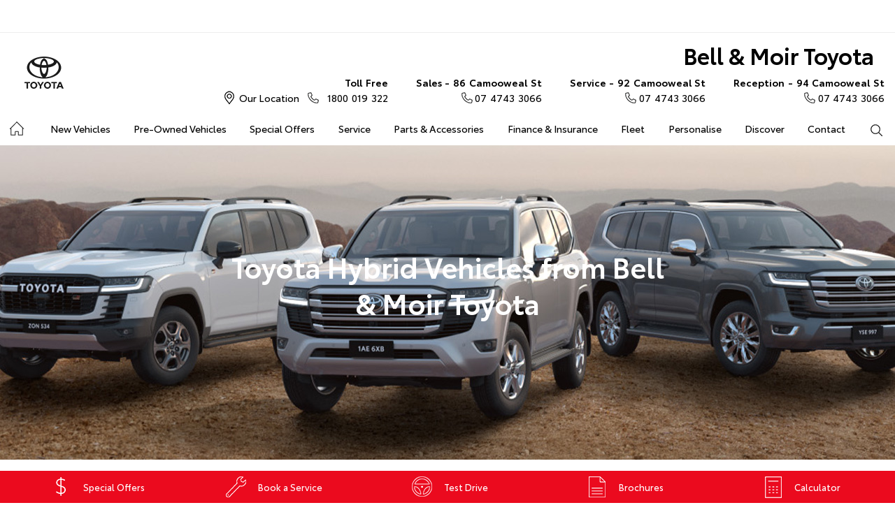

--- FILE ---
content_type: text/html; charset=utf-8
request_url: https://www.bellandmoirtoyota.com.au/new-vehicles/hybrids/
body_size: 49270
content:

<!DOCTYPE html>
<html lang="en">
<head>
	
	<link rel="preconnect" href="https://cdn.mattaki.com">
	<link rel="preconnect" href="https://www.googletagmanager.com">
    <script type="text/javascript" src="//cdn.mattaki.com/all/js/jquery-3.3.1.min.js"></script>
	<script defer type="text/javascript" src="/combres.axd/siteJs/d2af3f9ee4007b23bcb19e10621d391caeb79823fb2bfc2c200be5be5fec97f3352ac700c4a361e76c91ac06ca5874c83a85dba8fffce4bba609572ae0361486/"></script>
	<link rel="stylesheet" type="text/css" href="/combres.axd/siteCsstoy-4/46c84d408cddadde6167d818873915918c48d364ef3b9df3b96649567885a9dbba3519cd21ca805581f48b1decc2930a669f1f5dba4d96cba8c106c727996d04/"/>

	<meta charset="utf-8" />
	<meta name="viewport" content="width=device-width, initial-scale=1, minimum-scale=1" />
	<meta name="format-detection" content="telephone=no" />
	<meta name="application-name" content="Bell & Moir Toyota" />
	<meta name="msapplication-TileColor" content="#FFFFFF" />
	<meta name="msapplication-TileImage" content="/images/favtile.png" />
	<link rel="canonical" href="https://www.bellandmoirtoyota.com.au/new-vehicles/hybrids/"/>
	<style type="text/css">@media screen and (min-width: 1280px) {
  #subNav a {
text-align: right;
}
 #subNav .phone .icon {
left: auto;
right: 97px;
}
}</style>

	<!-- start Panalysis modifications -->
	<!-- start data layer -->
	<script>
	    var dataLayer = dataLayer || [];
	</script>
	<!-- end data layer -->
	<!-- end Panalysis modifications -->

	<!-- Only add scripts that must be placed between open and close header tags in this file, eg google-site-verification meta tag, etc   -->

	<title>Toyota Hybrid Vehicles - Bell & Moir Toyota</title>
	<meta name="description" content="If you're thinking about a hybrid, speak with Bell & Moir Toyota so we can match the right Toyota to your specific needs.">
	
		<meta property="og:title" content="Toyota Hybrid Vehicles - Bell & Moir Toyota" />
		
		<meta property="og:description" content="If you're thinking about a hybrid, speak with Bell & Moir Toyota so we can match the right Toyota to your specific needs." />
		
		<meta property="og:type" content="website" />
		<meta property="og:url" content="https://www.bellandmoirtoyota.com.au/new-vehicles/hybrids/" />
		
		<meta property="og:site_name" content="Bell & Moir Toyota" />
		
	

<!-- Dealer's Google Tag Manager(s) -->

		<script>(function (w, d, s, l, i) {
			w[l] = w[l] || []; w[l].push({
				'gtm.start':
				new Date().getTime(), event: 'gtm.js'
			}); var f = d.getElementsByTagName(s)[0],
			j = d.createElement(s), dl = l != 'dataLayer' ? '&l=' + l : ''; j.async = true; j.src =
			'//www.googletagmanager.com/gtm.js?id=' + i + dl; f.parentNode.insertBefore(j, f);
		})(window, document, 'script', 'dataLayer', 'GTM-KD22R5');</script>
	
<!-- Dealer's Google Tag Manager(s) -->

	
	<script>
		dataLayer.push({
			'vehicleFranchise': 'Toyota',
			'vehicleModel': ''
		});
	</script>
	
</head>
<body id="pageBody">
	

<!-- Dealer's Google Tag Manager(s) -->
 <noscript><iframe src="//www.googletagmanager.com/ns.html?id=GTM-KD22R5" height="0" width="0" style="display:none;visibility:hidden"></iframe></noscript>
	
<!-- End Dealer's Google Tag Manager(s) -->

	<!-- Only add scripts that must be placed at the top section after open body tag, eg certain tracking codes, etc   -->







<div class='sideIconsLhs fixedSideIconContainer hiddenMobileOnly'>
	<ul>
			<li>
				<a href='/special-offers/' ><i class='iconSpecial'></i><span class="text">Special Offers</span></a>
			</li>
			<li>
				<a href='https://bellandmoirtoyota.dealer.toyota.com.au/service/booking/' ><i class='iconService'></i><span class="text">Book a Service</span></a>
			</li>
			<li>
				<a href='/enquiries/new-vehicle-test-drive-booking/' ><i class='iconTestDrive'></i><span class="text">Test Drive</span></a>
			</li>
			<li>
				<a href='/brochures/' ><i class='iconBrochure'></i><span class="text">Brochures</span></a>
			</li>
			<li>
				<a href='/finance-and-insurance/loan-calculator/' ><i class='iconCalculator'></i><span class="text">Calculator</span></a>
			</li></ul>
</div>
<div class='sideIconsLhs fixedSideIconContainer hiddenTabletOnly hiddenDesktop'>
	<ul>
			<li>
				<a href='/special-offers/' ><i class='iconSpecial'></i><span class="text">Special Offers</span></a>
			</li>
			<li>
				<a href='https://bellandmoirtoyota.dealer.toyota.com.au/service/booking/' ><i class='iconService'></i><span class="text">Book a Service</span></a>
			</li>
			<li>
				<a href='/enquiries/new-vehicle-test-drive-booking/' ><i class='iconTestDrive'></i><span class="text">Test Drive</span></a>
			</li></ul>
</div>



	<!-- header container begin -->
	<div id="headerContainer">
		

<div class="headerBranding">
	
	<div id="google_translate_element_header" class="jsGoogleTranslateHeader"></div>
	

	<div class="brandingContainer">	
		<div class="branding">
			<a id="manufacturerLogo" href="/" title="Bell & Moir Toyota"></a>
			

			<a id="dealerLogo" href="/" title="Bell & Moir Toyota">
				Bell & Moir Toyota
				
			</a>
			
			<div id="btnToggleTabletNav">Menu <i></i></div>
			<div class="printLogo"><img src="/images/logo-print.png" alt="Bell & Moir Toyota Logo" /></div>
			
		</div>
	</div>
</div>

<div class="headerMobileNav">
	<div class="mobileNavContainer">

		<div id="mobileNav">
			<a class="btnCall" href="tel:07 4743 3066">Call Us <i class="iconMobile"></i></a>
			<a class="btnLocation" href="/enquiries/">Location <i class="iconMarker"></i></a>
			<button id="btnToggleMobileNav">Menu <i class="iconMenu"></i></button>
		</div>

	</div>
</div>

		<div class="headerNav">
			

<div class="coreNav">
	<div class="navContainer">

		<!-- nav begin -->
		<ol id="nav">
			
			<li id="navHome"><a href="/?referring_cta=primary_header" class="navTab">Home</a></li>
			
					
						<li id="navPassenger">

							<a href="/new-vehicles/?referring_cta=primary_header" class="navTab">New Vehicles</a>
							<div class="vehicleDropDown">
								<div class="ddVehicles">
									<ol class="ddVehiclesList nvs">
										<li class='hoveringCat'>
<a href='/new-vehicles/cars/?referring_cta=secondary_header' class='ddCatTab'>Cars</a>
<div class='ddCat'><div class='ddVehicle'>
<h4>Yaris</h4>
<a class='thumb' href='https://bellandmoirtoyota.dealer.toyota.com.au/new-vehicles-all/yaris?referring_cta=secondary_header'><img alt='Yaris' class='lozad' data-src='//cdn.rotorint.com/Yaris/2025_03_Mar/e/360/png/lo/519x292/SPN_YAR_0102SRFG113S02460C1_comp_004.png' /></a>
<div class='desc'><p>Big inside, small on the outside.</p></div>
<div class='actions'>
<a class='btn' href='/new-vehicles/yaris?referring_cta=secondary_header'>Explore</a><a class='btnDark' href='https://bellandmoirtoyota.dealer.toyota.com.au/new-vehicles-all/yaris?referring_cta=secondary_header'>Our Stock</a></div>
</div>
<div class='ddVehicle'>
<h4>Corolla Hatch</h4>
<a class='thumb' href='https://bellandmoirtoyota.dealer.toyota.com.au/new-vehicles-all/corolla?referring_cta=secondary_header'><img alt='Corolla Hatch' class='lozad' data-src='//cdn.rotorint.com/Corolla/2025_09_Sep/e/360/png/lo/519x292/SPN_AUS_0102RCLB204E25120C1_comp_004.png' /></a>
<div class='desc'><p></p></div>
<div class='actions'>
<a class='btn' href='/new-vehicles/corollahatch?referring_cta=secondary_header'>Explore</a><a class='btnDark' href='https://bellandmoirtoyota.dealer.toyota.com.au/new-vehicles-all/corolla?referring_cta=secondary_header'>Our Stock</a></div>
</div>
<div class='ddVehicle'>
<h4>Corolla Sedan</h4>
<a class='thumb' href='https://bellandmoirtoyota.dealer.toyota.com.au/new-vehicles-all/corolla-sedan?referring_cta=secondary_header'><img alt='Corolla Sedan' class='lozad' data-src='//cdn.rotorint.com/Corolla/2025_08_Aug/e/360/png/lo/519x292/SPN_CRS_0103T3FB204306660B0_comp_004.png' /></a>
<div class='desc'><p></p></div>
<div class='actions'>
<a class='btn' href='/new-vehicles/corollasedan?referring_cta=secondary_header'>Explore</a><a class='btnDark' href='https://bellandmoirtoyota.dealer.toyota.com.au/new-vehicles-all/corolla-sedan?referring_cta=secondary_header'>Our Stock</a></div>
</div>
<div class='ddVehicle'>
<h4>Camry</h4>
<a class='thumb' href='https://bellandmoirtoyota.dealer.toyota.com.au/new-vehicles-all/camry?referring_cta=secondary_header'><img alt='Camry' class='lozad' data-src='//cdn.rotorint.com/Camry/2025_11_Nov/e/360/png/lo/519x292/CAM_SPN_0108X8LA202V03580D0_comp_004.png' /></a>
<div class='desc'><p>Advanced styling inside and out.</p></div>
<div class='actions'>
<a class='btn' href='/new-vehicles/camry?referring_cta=secondary_header'>Explore</a><a class='btnDark' href='https://bellandmoirtoyota.dealer.toyota.com.au/new-vehicles-all/camry?referring_cta=secondary_header'>Our Stock</a></div>
</div>
<div class='ddVehicle'>
<h4>GR86</h4>
<a class='thumb' href='https://bellandmoirtoyota.dealer.toyota.com.au/new-vehicles-all/gr86?referring_cta=secondary_header'><img alt='GR86' class='lozad' data-src='//cdn.rotorint.com/GR_86/2023_11_Nov/e/360/png/lo/519x292/SPN_GRS_010DCKAM20L8001230B2_comp_004.png' /></a>
<div class='desc'><p></p></div>
<div class='actions'>
<a class='btn' href='/new-vehicles/gr86?referring_cta=secondary_header'>Explore</a><a class='btnDark' href='https://bellandmoirtoyota.dealer.toyota.com.au/new-vehicles-all/gr86?referring_cta=secondary_header'>Our Stock</a></div>
</div>
<div class='ddVehicle'>
<h4>GR Supra</h4>
<a class='thumb' href='https://bellandmoirtoyota.dealer.toyota.com.au/new-vehicles-all/gr-supra?referring_cta=secondary_header'><img alt='GR Supra' class='lozad' data-src='//cdn.rotorint.com/GR_Supra/2025_03_Mar/e/360/png/lo/519x292/SPN_SUP_010D19LB404X02700B0_comp_004.png' /></a>
<div class='desc'><p>A legend reborn.</p></div>
<div class='actions'>
<a class='btn' href='/new-vehicles/grsupra?referring_cta=secondary_header'>Explore</a><a class='btnDark' href='https://bellandmoirtoyota.dealer.toyota.com.au/new-vehicles-all/gr-supra?referring_cta=secondary_header'>Our Stock</a></div>
</div>
<div class='ddVehicle'>
<h4>GR Corolla</h4>
<a class='thumb' href='https://bellandmoirtoyota.dealer.toyota.com.au/new-vehicles-all/gr-corolla?referring_cta=secondary_header'><img alt='GR Corolla' class='lozad' data-src='//cdn.rotorint.com/Corolla-GR/2022_10_Oct/e/360/png/lo/519x292/SPN_GRC_0103U5EA201025330G0_comp_004.png' /></a>
<div class='desc'><p></p></div>
<div class='actions'>
<a class='btn' href='/new-vehicles/grcorolla?referring_cta=secondary_header'>Explore</a><a class='btnDark' href='https://bellandmoirtoyota.dealer.toyota.com.au/new-vehicles-all/gr-corolla?referring_cta=secondary_header'>Our Stock</a></div>
</div>
<div class='ddVehicle'>
<h4>GR Yaris</h4>
<a class='thumb' href='https://bellandmoirtoyota.dealer.toyota.com.au/new-vehicles-all/gr-yaris?referring_cta=secondary_header'><img alt='GR Yaris' class='lozad' data-src='//cdn.rotorint.com/Yaris-GR/2020_08_Aug/e/360/png/lo/519x292/SPN_YGR_010040EA208B89730G0_comp_004.png' /></a>
<div class='desc'><p></p></div>
<div class='actions'>
<a class='btn' href='/new-vehicles/gryaris?referring_cta=secondary_header'>Explore</a><a class='btnDark' href='https://bellandmoirtoyota.dealer.toyota.com.au/new-vehicles-all/gr-yaris?referring_cta=secondary_header'>Our Stock</a></div>
</div>
</div>
</li>
<li class=''>
<a href='/new-vehicles/suvs-4wds/?referring_cta=secondary_header' class='ddCatTab'>SUVs & 4WDs</a>
<div class='ddCat'><div class='ddVehicle'>
<h4>Yaris Cross</h4>
<a class='thumb' href='https://bellandmoirtoyota.dealer.toyota.com.au/new-vehicles-all/yaris-cross?referring_cta=secondary_header'><img alt='Yaris Cross' class='lozad' data-src='//cdn.rotorint.com/Yaris-Cross/2024_01_Jan/e/360/png/lo/519x292/SPN_YRX_0103T3EA204A46960C1_comp_004.png' /></a>
<div class='desc'><p></p></div>
<div class='actions'>
<a class='btn' href='/new-vehicles/yariscross?referring_cta=secondary_header'>Explore</a><a class='btnDark' href='https://bellandmoirtoyota.dealer.toyota.com.au/new-vehicles-all/yaris-cross?referring_cta=secondary_header'>Our Stock</a></div>
</div>
<div class='ddVehicle'>
<h4>Corolla Cross</h4>
<a class='thumb' href='https://bellandmoirtoyota.dealer.toyota.com.au/new-vehicles-all/corolla-cross?referring_cta=secondary_header'><img alt='Corolla Cross' class='lozad' data-src='//cdn.rotorint.com/CorollaCross/2025_05_May/e/360/png/lo/519x292/CCR_SPN_0102NKLC20A716010C1_comp_004.png' /></a>
<div class='desc'><p></p></div>
<div class='actions'>
<a class='btn' href='/new-vehicles/corollacross?referring_cta=secondary_header'>Explore</a><a class='btnDark' href='https://bellandmoirtoyota.dealer.toyota.com.au/new-vehicles-all/corolla-cross?referring_cta=secondary_header'>Our Stock</a></div>
</div>
<div class='ddVehicle'>
<h4>C-HR</h4>
<a class='thumb' href='https://bellandmoirtoyota.dealer.toyota.com.au/new-vehicles-all/c-hr?referring_cta=secondary_header'><img alt='C-HR' class='lozad' data-src='//cdn.rotorint.com/C-HR/2024_11_Nov/e/360/png/lo/519x292/SPN_CHR_0102TBEB200M50380C1_comp_004.png' /></a>
<div class='desc'><p>Sleek and muscular small SUV.</p></div>
<div class='actions'>
<a class='btn' href='/new-vehicles/c-hr?referring_cta=secondary_header'>Explore</a><a class='btnDark' href='https://bellandmoirtoyota.dealer.toyota.com.au/new-vehicles-all/c-hr?referring_cta=secondary_header'>Our Stock</a></div>
</div>
<div class='ddVehicle'>
<h4>RAV4</h4>
<a class='thumb' href='https://bellandmoirtoyota.dealer.toyota.com.au/new-vehicles-all/rav4?referring_cta=secondary_header'><img alt='RAV4' class='lozad' data-src='//cdn.rotorint.com/RAV4/2025_12_Dec/e/360/png/lo/519x292/RAV_SPN_0101L6LA4074604103A_comp_004.png' /></a>
<div class='desc'><p>The SUV for every journey.</p></div>
<div class='actions'>
<a class='btn' href='/new-vehicles/rav4?referring_cta=secondary_header'>Explore</a><a class='btnDark' href='https://bellandmoirtoyota.dealer.toyota.com.au/new-vehicles-all/rav4?referring_cta=secondary_header'>Our Stock</a></div>
</div>
<div class='ddVehicle'>
<h4>bZ4X</h4>
<a class='thumb' href='https://bellandmoirtoyota.dealer.toyota.com.au/new-vehicles-all/bz4x?referring_cta=secondary_header'><img alt='bZ4X' class='lozad' data-src='//cdn.rotorint.com/bZ4X/2025_10_Oct/e/360/png/lo/519x292/SPN_BZX_0101L5EA102P64680C0_comp_004.png' /></a>
<div class='desc'><p></p></div>
<div class='actions'>
<a class='btn' href='/new-vehicles/bz4x?referring_cta=secondary_header'>Explore</a><a class='btnDark' href='https://bellandmoirtoyota.dealer.toyota.com.au/new-vehicles-all/bz4x?referring_cta=secondary_header'>Our Stock</a></div>
</div>
<div class='ddVehicle'>
<h4>Fortuner</h4>
<a class='thumb' href='https://bellandmoirtoyota.dealer.toyota.com.au/new-vehicles-all/fortuner?referring_cta=secondary_header'><img alt='Fortuner' class='lozad' data-src='//cdn.rotorint.com/Fortuner/2021_08_Aug/e/360/png/lo/519x292/SPN_FTN_010040FN222U84860DU_comp_004.png' /></a>
<div class='desc'><p>Tough to the task.</p></div>
<div class='actions'>
<a class='btn' href='/new-vehicles/fortuner?referring_cta=secondary_header'>Explore</a><a class='btnDark' href='https://bellandmoirtoyota.dealer.toyota.com.au/new-vehicles-all/fortuner?referring_cta=secondary_header'>Our Stock</a></div>
</div>
<div class='ddVehicle'>
<h4>Kluger</h4>
<a class='thumb' href='https://bellandmoirtoyota.dealer.toyota.com.au/new-vehicles-all/kluger?referring_cta=secondary_header'><img alt='Kluger' class='lozad' data-src='//cdn.rotorint.com/Kluger/2024_11_Nov/e/360/png/lo/519x292/SPN_KLU_0101G3FB207T931201A_comp_004.png' /></a>
<div class='desc'><p>The ultimate family SUV.</p></div>
<div class='actions'>
<a class='btn' href='/new-vehicles/kluger?referring_cta=secondary_header'>Explore</a><a class='btnDark' href='https://bellandmoirtoyota.dealer.toyota.com.au/new-vehicles-all/kluger?referring_cta=secondary_header'>Our Stock</a></div>
</div>
<div class='ddVehicle'>
<h4>LandCruiser Prado</h4>
<a class='thumb' href='https://bellandmoirtoyota.dealer.toyota.com.au/new-vehicles-all/prado?referring_cta=secondary_header'><img alt='LandCruiser Prado' class='lozad' data-src='//cdn.rotorint.com/Prado/2024_06_Jun/e/360/png/lo/519x292/SPN_PRD_0102ZCLB204C072905B_comp_004.png' /></a>
<div class='desc'><p></p></div>
<div class='actions'>
<a class='btn' href='/new-vehicles/landcruiserprado?referring_cta=secondary_header'>Explore</a><a class='btnDark' href='https://bellandmoirtoyota.dealer.toyota.com.au/new-vehicles-all/prado?referring_cta=secondary_header'>Our Stock</a></div>
</div>
<div class='ddVehicle'>
<h4>LandCruiser 300</h4>
<a class='thumb' href='https://bellandmoirtoyota.dealer.toyota.com.au/new-vehicles-all/landcruiser-300?referring_cta=secondary_header'><img alt='LandCruiser 300' class='lozad' data-src='//cdn.rotorint.com/LandCruiser_300/2021_07_Jul/e/360/png/lo/519x292/SPN_LC3_0104V8FB205E55200B0_comp_004.png' /></a>
<div class='desc'><p></p></div>
<div class='actions'>
<a class='btn' href='/new-vehicles/landcruiser300?referring_cta=secondary_header'>Explore</a><a class='btnDark' href='https://bellandmoirtoyota.dealer.toyota.com.au/new-vehicles-all/landcruiser-300?referring_cta=secondary_header'>Our Stock</a></div>
</div>
</div>
</li>
<li class=''>
<a href='/new-vehicles/utes-vans/?referring_cta=secondary_header' class='ddCatTab'>Utes & Vans</a>
<div class='ddCat'><div class='ddVehicle'>
<h4>HiLux</h4>
<a class='thumb' href='https://bellandmoirtoyota.dealer.toyota.com.au/new-vehicles-all/hilux?referring_cta=secondary_header'><img alt='HiLux' class='lozad' data-src='//cdn.rotorint.com/HiLux/2025_08_Aug/e/360/png/lo/519x292/HLX_SPN_0103U5FD202U22460JS_comp_004.png' /></a>
<div class='desc'><p>Tough, durable and comfortable.</p></div>
<div class='actions'>
<a class='btn' href='/new-vehicles/hilux?referring_cta=secondary_header'>Explore</a><a class='btnDark' href='https://bellandmoirtoyota.dealer.toyota.com.au/new-vehicles-all/hilux?referring_cta=secondary_header'>Our Stock</a></div>
</div>
<div class='ddVehicle'>
<h4>LandCruiser 70</h4>
<a class='thumb' href='https://bellandmoirtoyota.dealer.toyota.com.au/new-vehicles-all/landcruiser-70?referring_cta=secondary_header'><img alt='LandCruiser 70' class='lozad' data-src='//cdn.rotorint.com/LandCruiser_70/2024_10_Oct/e/360/png/lo/519x292/L70_SPN_0601F7LB107215880A1_comp_004.png' /></a>
<div class='desc'><p>The legendary workhorse.</p></div>
<div class='actions'>
<a class='btn' href='/new-vehicles/landcruiser70?referring_cta=secondary_header'>Explore</a><a class='btnDark' href='https://bellandmoirtoyota.dealer.toyota.com.au/new-vehicles-all/landcruiser-70?referring_cta=secondary_header'>Our Stock</a></div>
</div>
<div class='ddVehicle'>
<h4>HiAce</h4>
<a class='thumb' href='https://bellandmoirtoyota.dealer.toyota.com.au/new-vehicles-all/hiace?referring_cta=secondary_header'><img alt='HiAce' class='lozad' data-src='//cdn.rotorint.com/HiAce/2020_06_Jun/e/360/png/lo/519x292/SPN_HIA_VAN058FA119643220B0_comp_A17.009.png' /></a>
<div class='desc'><p>Professional and reliable.</p></div>
<div class='actions'>
<a class='btn' href='/new-vehicles/hiace?referring_cta=secondary_header'>Explore</a><a class='btnDark' href='https://bellandmoirtoyota.dealer.toyota.com.au/new-vehicles-all/hiace?referring_cta=secondary_header'>Our Stock</a></div>
</div>
<div class='ddVehicle'>
<h4>Tundra</h4>
<a class='thumb' href='https://bellandmoirtoyota.dealer.toyota.com.au/new-vehicles-all/tundra?referring_cta=secondary_header'><img alt='Tundra' class='lozad' data-src='//cdn.rotorint.com/Tundra/2024_09_Sep/e/360/png/lo/519x292/SPN_TUN_0101G3EA2186726411A_compcrop_004.png' /></a>
<div class='desc'><p></p></div>
<div class='actions'>
<a class='btn' href='/new-vehicles/tundra?referring_cta=secondary_header'>Explore</a><a class='btnDark' href='https://bellandmoirtoyota.dealer.toyota.com.au/new-vehicles-all/tundra?referring_cta=secondary_header'>Our Stock</a></div>
</div>
<div class='ddVehicle'>
<h4>Coaster</h4>
<a class='thumb' href='https://bellandmoirtoyota.dealer.toyota.com.au/new-vehicles-all/coaster?referring_cta=secondary_header'><img alt='Coaster' class='lozad' data-src='//cdn.rotorint.com/Coaster/2017_01_Jan/e/360/png/lo/519x292/2017-01_COASTER_FWD_BUS_DIESEL_DELUXE_00_058_FrenchVanilla_e360_009.png' /></a>
<div class='desc'><p>Comfort and versatility.</p></div>
<div class='actions'>
<a class='btn' href='/new-vehicles/coaster?referring_cta=secondary_header'>Explore</a><a class='btnDark' href='https://bellandmoirtoyota.dealer.toyota.com.au/new-vehicles-all/coaster?referring_cta=secondary_header'>Our Stock</a></div>
</div>
</div>
</li>

									</ol>
								</div>

								<div class="navSupplementaryLinks">
									<a id="mainNav_rptrSections_ctl00_hlOurStock" class="red" href="https://bellandmoirtoyota.dealer.toyota.com.au/new-vehicles/dealer-stock/?referring_cta=secondary_header"><i class="icon iconStock"></i>Our Stock</a>
										<a href="/service/m/toyota-warranty-advantage/?referring_cta=secondary_header"><i class="icon iconLink"></i>Toyota Warranty Advantage</a>
										<a href="/enquiries/?referring_cta=secondary_header"><i class="icon iconEnquiry"></i>Enquiries</a>
									
								</div>
							</div>
						</li>
					

					
				
					

					
						<li id="navPreOwned" >
							<a href="/used-car/list/?referring_cta=primary_header" id="mainNav_rptrSections_ctl01_lnkSection" class="navTab">Pre-Owned Vehicles</a>
								<div class="dropDown">
									<ol class="navDropDownList">
										
												
													<li><a href="/used-car/list/?referring_cta=secondary_header" id="mainNav_rptrSections_ctl01_rptrPages_ctl00_lnkPage">Pre-Owned Vehicles</a></li>
												
											
												
													<li><a href="https://bellandmoirtoyota.dealer.toyota.com.au/demonstrators/?referring_cta=secondary_header" id="mainNav_rptrSections_ctl01_rptrPages_ctl01_lnkPage">Demo Vehicles</a></li>
												
											
												
													<li><a href="/pre-owned/m/about-toyota-certified-pre-owned-vehicles/?referring_cta=secondary_header" id="mainNav_rptrSections_ctl01_rptrPages_ctl02_lnkPage">About Toyota Certified Pre-Owned Vehicles</a></li>
												
											
												
													<li><a href="https://bellandmoirtoyota.dealer.toyota.com.au/sellmycar/?referring_cta=secondary_header" id="mainNav_rptrSections_ctl01_rptrPages_ctl03_lnkPage">Sell My Car</a></li>
												
											
									</ol>

									<div class="dropDownSupportLinks">
										<a href="/enquiries/used-vehicle-enquiry/" id="mainNav_rptrSections_ctl01_lnkEnquiriesLink"><i class="icon iconEnquiry"></i>Enquiries</a><a href="/our-location/department-location/used-vehicles/?referring_cta=secondary_header" id="mainNav_rptrSections_ctl01_lnkDepartmentLocation"><i class="icon iconMarker"></i>
											<span id="mainNav_rptrSections_ctl01_lblLocation">Our Location</span></a>
									</div>
								</div>
							
						</li>
					
				
					

					
						<li id="navOffers" >
							<a href="/special-offers/m/toyota-special-offers/?referring_cta=primary_header" id="mainNav_rptrSections_ctl02_lnkSection" class="navTab">Special Offers</a>
								<div class="dropDown">
									<ol class="navDropDownList">
										
												
													<li><a href="/special-offers/m/toyota-special-offers/?referring_cta=secondary_header" id="mainNav_rptrSections_ctl02_rptrPages_ctl00_lnkPage">Toyota Special Offers</a></li>
												
											
												
													<li><a href="https://bellandmoirtoyota.dealer.toyota.com.au/new-vehicles/dealer-specials?referring_cta=secondary_header" id="mainNav_rptrSections_ctl02_rptrPages_ctl01_lnkPage">Local Special Offers</a></li>
												
											
												
													<li><a href="https://bellandmoirtoyota.dealer.toyota.com.au/car-rental/kinto/bZ4X-service-loan-vehicle-offer?referring_cta=secondary_header" id="mainNav_rptrSections_ctl02_rptrPages_ctl02_lnkPage">bZ4X Service Loan Offer</a></li>
												
											
												
													<li><a href="/special-offers/service-specials/?referring_cta=secondary_header" id="mainNav_rptrSections_ctl02_rptrPages_ctl03_lnkPage">Service Specials</a></li>
												
											
									</ol>

									<div class="dropDownSupportLinks">
										<a href="/enquiries/special-offers-enquiry/" id="mainNav_rptrSections_ctl02_lnkEnquiriesLink"><i class="icon iconEnquiry"></i>Enquiries</a><a href="/our-location/?referring_cta=secondary_header" id="mainNav_rptrSections_ctl02_lnkDepartmentLocation"><i class="icon iconMarker"></i>
											<span id="mainNav_rptrSections_ctl02_lblLocation">Our Location</span></a>
									</div>
								</div>
							
						</li>
					
				
					

					
						<li id="navService" >
							<a href="/service/m/toyota-express-maintenance/?referring_cta=primary_header" id="mainNav_rptrSections_ctl03_lnkSection" class="navTab">Service</a>
								<div class="dropDown">
									<ol class="navDropDownList">
										
												
													<li><a href="/service/m/toyota-express-maintenance/?referring_cta=secondary_header" id="mainNav_rptrSections_ctl03_rptrPages_ctl00_lnkPage">Toyota Express Maintenance</a></li>
												
											
												
													<li><a href="/service/toyota-genuine-service/?referring_cta=secondary_header" id="mainNav_rptrSections_ctl03_rptrPages_ctl01_lnkPage">Toyota Genuine Service</a></li>
												
											
												
													<li><a href="https://bellandmoirtoyota.dealer.toyota.com.au/service/booking/?referring_cta=secondary_header" id="mainNav_rptrSections_ctl03_rptrPages_ctl02_lnkPage">Book a Service</a></li>
												
											
												
													<li><a href="/enquiries/service-enquiry/?referring_cta=secondary_header" id="mainNav_rptrSections_ctl03_rptrPages_ctl03_lnkPage">Service Enquiries</a></li>
												
											
												
													<li><a href="/service/m/toyota-recalls/?referring_cta=secondary_header" id="mainNav_rptrSections_ctl03_rptrPages_ctl04_lnkPage">Toyota Recalls</a></li>
												
											
												
													<li><a href="/service/bell-moir-toyota-service/?referring_cta=secondary_header" id="mainNav_rptrSections_ctl03_rptrPages_ctl05_lnkPage">Bell & Moir Toyota Service</a></li>
												
											
												
													<li><a href="https://bellandmoirtoyota.dealer.toyota.com.au/service/booking/?referring_cta=secondary_header" id="mainNav_rptrSections_ctl03_rptrPages_ctl06_lnkPage" target="_blank">Book a Service Online</a></li>
												
											
									</ol>

									<div class="dropDownSupportLinks">
										<a href="/enquiries/service-enquiry/" id="mainNav_rptrSections_ctl03_lnkEnquiriesLink"><i class="icon iconEnquiry"></i>Enquiries</a><a href="/our-location/department-location/service/?referring_cta=secondary_header" id="mainNav_rptrSections_ctl03_lnkDepartmentLocation"><i class="icon iconMarker"></i>
											<span id="mainNav_rptrSections_ctl03_lblLocation">Our Location</span></a>
									</div>
								</div>
							
						</li>
					
				
					

					
						<li id="navPartsAccessories" >
							<a href="/parts-and-accessories/m/toyota-genuine-parts/?referring_cta=primary_header" id="mainNav_rptrSections_ctl04_lnkSection" class="navTab">Parts & Accessories</a>
								<div class="dropDown">
									<ol class="navDropDownList">
										
												
													<li><a href="/parts-and-accessories/m/toyota-genuine-parts/?referring_cta=secondary_header" id="mainNav_rptrSections_ctl04_rptrPages_ctl00_lnkPage">Toyota Genuine Parts</a></li>
												
											
												
													<li><a href="https://bellandmoirtoyota.dealer.toyota.com.au/toyota-for-you/home?referring_cta=secondary_header" id="mainNav_rptrSections_ctl04_rptrPages_ctl01_lnkPage">Accessorise Your Toyota</a></li>
												
											
												
													<li><a href="/enquiries/parts-and-accessories-enquiry/?referring_cta=secondary_header" id="mainNav_rptrSections_ctl04_rptrPages_ctl02_lnkPage">Parts Enquiry</a></li>
												
											
									</ol>

									<div class="dropDownSupportLinks">
										<a href="/enquiries/parts-and-accessories-enquiry/" id="mainNav_rptrSections_ctl04_lnkEnquiriesLink"><i class="icon iconEnquiry"></i>Enquiries</a><a href="/our-location/department-location/parts-and-accessories/?referring_cta=secondary_header" id="mainNav_rptrSections_ctl04_lnkDepartmentLocation"><i class="icon iconMarker"></i>
											<span id="mainNav_rptrSections_ctl04_lblLocation">Our Location</span></a>
									</div>
								</div>
							
						</li>
					
				
					

					
						<li id="navFinanceInsurance" >
							<a href="/finance-and-insurance/m/finance/?referring_cta=primary_header" id="mainNav_rptrSections_ctl05_lnkSection" class="navTab">Finance & Insurance</a>
								<div class="dropDown">
									<ol class="navDropDownList">
										
												
													<li><a href="/finance-and-insurance/m/finance/?referring_cta=secondary_header" id="mainNav_rptrSections_ctl05_rptrPages_ctl00_lnkPage">About Finance at Bell & Moir Toyota</a></li>
												
											
												
													<li><a href="https://bellandmoirtoyota.dealer.toyota.com.au/finance/car-loan-calculator/?referring_cta=secondary_header" id="mainNav_rptrSections_ctl05_rptrPages_ctl01_lnkPage">Toyota Personalised Repayments</a></li>
												
											
												
													<li><a href="https://bellandmoirtoyota.dealer.toyota.com.au/finance/full-service-lease?referring_cta=secondary_header" id="mainNav_rptrSections_ctl05_rptrPages_ctl02_lnkPage">Full-Service Lease</a></li>
												
											
												
													<li><a href="https://bellandmoirtoyota.dealer.toyota.com.au/finance/used-car/?referring_cta=secondary_header" id="mainNav_rptrSections_ctl05_rptrPages_ctl03_lnkPage">Used Car Finance</a></li>
												
											
												
													<li><a href="https://bellandmoirtoyota.dealer.toyota.com.au/finance/car-insurance?referring_cta=secondary_header" id="mainNav_rptrSections_ctl05_rptrPages_ctl04_lnkPage">Get a Toyota Car Insurance Quote</a></li>
												
											
												
													<li><a href="/finance-and-insurance/m/toyota-access/?referring_cta=secondary_header" id="mainNav_rptrSections_ctl05_rptrPages_ctl05_lnkPage">Toyota Access</a></li>
												
											
												
													<li><a href="https://bellandmoirtoyota.dealer.toyota.com.au/finance/finance-for-farmers?referring_cta=secondary_header" id="mainNav_rptrSections_ctl05_rptrPages_ctl06_lnkPage">Finance for Farmers</a></li>
												
											
									</ol>

									<div class="dropDownSupportLinks">
										<a href="/enquiries/finance-enquiry/" id="mainNav_rptrSections_ctl05_lnkEnquiriesLink"><i class="icon iconEnquiry"></i>Enquiries</a><a href="/our-location/department-location/finance-and-insurance/?referring_cta=secondary_header" id="mainNav_rptrSections_ctl05_lnkDepartmentLocation"><i class="icon iconMarker"></i>
											<span id="mainNav_rptrSections_ctl05_lblLocation">Our Location</span></a>
									</div>
								</div>
							
						</li>
					
				
					

					
						<li id="navFleet" >
							<a href="/fleet/m/fleet/?referring_cta=primary_header" id="mainNav_rptrSections_ctl06_lnkSection" class="navTab">Fleet</a>
								<div class="dropDown">
									<ol class="navDropDownList">
										
												
													<li><a href="/fleet/m/fleet/?referring_cta=secondary_header" id="mainNav_rptrSections_ctl06_rptrPages_ctl00_lnkPage">About Fleet</a></li>
												
											
												
													<li><a href="/enquiries/fleet-enquiry/?referring_cta=secondary_header" id="mainNav_rptrSections_ctl06_rptrPages_ctl01_lnkPage">Fleet Enquiries</a></li>
												
											
												
													<li><a href="https://bellandmoirtoyota.dealer.toyota.com.au/finance/small-fleet?referring_cta=secondary_header" id="mainNav_rptrSections_ctl06_rptrPages_ctl02_lnkPage">Small Fleet</a></li>
												
											
									</ol>

									<div class="dropDownSupportLinks">
										<a href="/enquiries/fleet-enquiry/" id="mainNav_rptrSections_ctl06_lnkEnquiriesLink"><i class="icon iconEnquiry"></i>Enquiries</a><a href="/our-location/department-location/fleet/?referring_cta=secondary_header" id="mainNav_rptrSections_ctl06_lnkDepartmentLocation"><i class="icon iconMarker"></i>
											<span id="mainNav_rptrSections_ctl06_lblLocation">Our Location</span></a>
									</div>
								</div>
							
						</li>
					
				
					

					
						<li id="navPersonalise" >
							<a href="https://bellandmoirtoyota.dealer.toyota.com.au/toyota-for-you/vehicle-selection?SC=37058&referring_cta=primary_header" id="mainNav_rptrSections_ctl07_lnkSection" class="navTab">Personalise</a>
						</li>
					
				
					

					
						<li id="navDiscover" >
							<a href="/about-us/about-us/?referring_cta=primary_header" id="mainNav_rptrSections_ctl08_lnkSection" class="navTab">Discover</a>
								<div class="dropDown">
									<ol class="navDropDownList">
										
												
													<li><a href="/about-us/about-us/?referring_cta=secondary_header" id="mainNav_rptrSections_ctl08_rptrPages_ctl00_lnkPage">About Us</a></li>
												
											
												
													<li><a href="https://bellandmoirtoyota.dealer.toyota.com.au/car-rental/kinto?referring_cta=secondary_header" id="mainNav_rptrSections_ctl08_rptrPages_ctl01_lnkPage">KINTO</a></li>
												
											
												
													<li><a href="/brand-value/m/mytoyota-connect/?referring_cta=secondary_header" id="mainNav_rptrSections_ctl08_rptrPages_ctl02_lnkPage">myToyota Connect App</a></li>
												
											
												
													<li><a href="/new-vehicles/toyota-connected-services/connected/?referring_cta=secondary_header" id="mainNav_rptrSections_ctl08_rptrPages_ctl03_lnkPage">Toyota Connected Services</a></li>
												
											
												
													<li><a href="/new-vehicles/toyota-safety-sense/?referring_cta=secondary_header" id="mainNav_rptrSections_ctl08_rptrPages_ctl04_lnkPage">Toyota Safety Sense</a></li>
												
											
												
													<li><a href="/new-vehicles/hybrid/technology/?referring_cta=secondary_header" id="mainNav_rptrSections_ctl08_rptrPages_ctl05_lnkPage">Hybrid Electric</a></li>
												
											
												
													<li><a href="/service/m/toyota-warranty-advantage/?referring_cta=secondary_header" id="mainNav_rptrSections_ctl08_rptrPages_ctl06_lnkPage">Toyota Warranty Advantage</a></li>
												
											
												
													<li><a href="/enquiries/careers-enquiry/?referring_cta=secondary_header" id="mainNav_rptrSections_ctl08_rptrPages_ctl07_lnkPage">Careers</a></li>
												
											
												
													<li><a href="/sponsorships/?referring_cta=secondary_header" id="mainNav_rptrSections_ctl08_rptrPages_ctl08_lnkPage">Sponsorships</a></li>
												
											
									</ol>

									<div class="dropDownSupportLinks">
										<a href="/enquiries/general-enquiry/" id="mainNav_rptrSections_ctl08_lnkEnquiriesLink"><i class="icon iconEnquiry"></i>Enquiries</a><a href="/our-location/?referring_cta=secondary_header" id="mainNav_rptrSections_ctl08_lnkDepartmentLocation"><i class="icon iconMarker"></i>
											<span id="mainNav_rptrSections_ctl08_lblLocation">Our Location</span></a>
									</div>
								</div>
							
						</li>
					
				
					

					
						<li id="navEnquiries" >
							<a href="/enquiries/location/mount-isa/?referring_cta=primary_header" id="mainNav_rptrSections_ctl09_lnkSection" class="navTab">Contact</a>
								<div class="dropDown">
									<ol class="navDropDownList">
										
												
													<li><a href="/enquiries/?referring_cta=secondary_header" id="mainNav_rptrSections_ctl09_rptrPages_ctl00_lnkPage">Contact Us</a></li>
												
											
												
													<li><a href="/our-location/?referring_cta=secondary_header" id="mainNav_rptrSections_ctl09_rptrPages_ctl01_lnkPage">Our Location</a></li>
												
											
												
													<li><a href="/enquiries/general-enquiry-link/?referring_cta=secondary_header" id="mainNav_rptrSections_ctl09_rptrPages_ctl02_lnkPage">General Enquiries</a></li>
												
											
												
													<li><a href="/enquiries/complaint-handling/?referring_cta=secondary_header" id="mainNav_rptrSections_ctl09_rptrPages_ctl03_lnkPage">Complaint Handling Process</a></li>
												
											
												
													<li><a href="/enquiries/customer-feedback/?referring_cta=secondary_header" id="mainNav_rptrSections_ctl09_rptrPages_ctl04_lnkPage">Feedback</a></li>
												
											
												
													<li><a href="/testimonials/?referring_cta=secondary_header" id="mainNav_rptrSections_ctl09_rptrPages_ctl05_lnkPage">Customer Reviews</a></li>
												
											
									</ol>

									<div class="dropDownSupportLinks">
										<a href="/enquiries/general-enquiry/" id="mainNav_rptrSections_ctl09_lnkEnquiriesLink"><i class="icon iconEnquiry"></i>Enquiries</a><a href="/our-location/?referring_cta=secondary_header" id="mainNav_rptrSections_ctl09_lnkDepartmentLocation"><i class="icon iconMarker"></i>
											<span id="mainNav_rptrSections_ctl09_lblLocation">Our Location</span></a>
									</div>
								</div>
							
						</li>
					
				
			<li id="navSearch" class="">
				<button class="navTab"><i class="icon"></i>Search</button>
				<div class="dropDown" style="">
					<div class="navDropSearch">
						<input type="text" class="inputText" placeholder="Search Bell & Moir Toyota" id="txtKeywordOnMainNav" name="txtKeywordOnMainNav" autofocus>
						<input type="submit" value="Search" class="inputSubmit" id="btnSearchButtonOnMainNav" name="btnSearchButtonOnMainNav">
					</div>
				</div>
			</li>
		</ol>
		<!-- nav end -->

		<div id="navOverlay"></div>

	</div>
</div>

			
<div class="secondaryNav">
	<div class="subNavContainer">
		<ol id="subNav">
			
			<li class="navOurLocation"><a href="/our-location/mount-isa/" id="secondaryNav_rptrSections_ctl00_lnkSection">Our Location</a> </li>
			
		
				<li class="phone"><a href="/our-location/"><i class="icon"></i><small>Toll Free</small>1800 019 322</a></li>
		
				<li class="phone"><a href="/our-location/mount-isa/new-vehicles/"><i class="icon"></i><small>Sales - 86 Camooweal St</small>07 4743 3066</a></li>
		
				<li class="phone"><a href="/our-location/mount-isa/service/"><i class="icon"></i><small>Service - 92 Camooweal St</small>07 4743 3066</a></li>
		
				<li class="phone"><a href="/enquiries/location/mount-isa/"><i class="icon"></i><small>Reception - 94 Camooweal St</small>07 4743 3066</a></li>
		
		</ol>
	</div>
</div>

		</div>
	</div>
	<!-- header container end -->
	

	
		<div id="heroBannersSecondaryContainer" class="heroBannersSecondaryContainer">
			<div id="heroBannersSecondary">
				
<div id="lcpBannerSlide">
	<div class="carousel-cell" style="background-image: url('https://cdn.mattaki.com/toyota/page-hero-banner/f971bced-e319-4803-8e84-88ea90c49a26/image.jpg')"></div>
	
</div>

<div class="vueapp">
	<banner-carousel
		:video-on-mobile="false"
		:carousel-data='[{"IsFromMattaki":true,"BucketName":"toyota","BannerId":"f971bced-e319-4803-8e84-88ea90c49a26","HeroBannerType":1,"BannerData":{"ImageFileName":"image.jpg","PlaceHolderImageFileName":null,"Mp4FileName":null,"WebmFileName":null}}]'
		:is-homepage="false"
		:show-carousel-dots="false"
		:is-multi-slide="true"
	/>
</div>
		
			</div>
			
			<h1 class="pageTitle">
				Toyota Hybrid Vehicles from Bell & Moir Toyota
			</h1>
			
		</div>
	
    

	<!-- site tools begin -->
	
	<!-- site tools end -->

	
		<div class="vmSecondaryNav">
			<ul class="vehicleNav">
				
			</ul>
		</div>
		<div class="vmSecDropDownMobile">
			<ol class="vmSecDropDownList">
				
			</ol>
		</div>
	


	<!-- content begin -->
	<form name="forms" method="post" action="./" id="forms">
<div>
<input type="hidden" name="__VIEWSTATE" id="__VIEWSTATE" value="dJ/HzNotT2+b0kJn9JxeXvTlUXcUwQg4iyMlRsOWo0q7rLLs5hI3fAo/U5q8NxWw/0wTG7FTVu8yvKBwCKPEk5ywjsWgEvRC4Yn+J6GQilk0RmDVL14vcwZNzQ2mBcQ7BMA7gZh1rtsi60GQhAB3JwwSmBzU5uoCddhzQ8qp5dBuhQdr6tCZX8WvbBgMWw+2PTo2uTrizcQweS9wS52KiFBAnfTjAmx0/gNzlI39gX9EEKqFi1jRftaN5OwpGOEekL4zm88NX3zvKQJNjXA8IdHOtruSYnVMV19y4IVqtAkAiCjhNeSparv4M6uZ/MWZgrb9C2j7jvAIsL1GmqkXwhDTy/jFiecoc6vfai2iMrqKXDYQFTC1RBOtphtj8usJezr6+X1gWwb5DzMbhmfx+z6S47gm89Obpx0v0GXGSMSx1zr0c0MZV4W7W2qE0Wa+VfAsfJZCtuX06VuWHCh69/2QmDDsvu/mUyRO4J4Gd8jt/AeaSYT1OFRcoc6HY5n9WolZ6DSpYFGAGoCpBiBnEaxVgXiBURc5mNcqNxQUdeSKHaBxsrphRqPRvXSRJHfoc7UNKvnMvb9Q76E9t/BSPvpkJ4pLUbW7AnnZxBRe3Wdv8ZLLSMJrAq3kbmzThhw/EZMCGfkLbMQfXdln3VxHlvkXM3o7rkaWjHhGAyFMj5D553D/zcrIRByUzqrFhdRg4sYbIt5J3sv2b76mQUcErckJFseoDHGviCQ9pDPUqKRIkhA3T4vO541pGe8VSzvJzNX6ytzsczRVU3Dn8RYkZNS51tIreYFBb/lqZR9wtJA9Vz77o2uzIrmk1GlDheJ0Kxq9qLPgTpa3VnkKE+BS0HhMs4CicGpGcuvTE/ZWiWcu3w01WHfSE80JWYXx3dG2BgDGqHhof+vToyal9Lj4IBbU1IDQfIblik0RjG6rKqSvjJDOQL/b26mCbJLkFPmIYVIz3VU3Z2f3NAm15uJPNVsJ0n+0+ckNTfK54MUjW1g2nm7Sn9ZhpzAJWyfSpacfBban2KDAQqmeZgsd6rb5THKDfRZRbJA/czmPER8GnRQLnkuayRtk2KmXYeW5K5/BegtK+hm+iao197dGSkBDcjPB486p7gjibYU7tRr0c7ZTlso2Bbnn+GzihtDkn+RaiU1Go3JJjyRaTnfPClTkptsZDKa3Ou4xQMSNfVVWHE7zfoFVsaLZSFJxC5gTtcf+pvyjqzEzABkGTce8yQBvtSa0ph8R8AC6y/2163ZHrHrGA3qkUPWzrEssW+hnP8r2u5PCO4Diuc0fRU+4cVp/F6xCNsJ2j6kqg6iQI6p9tkurfV2kbgC3BlCZEcgAxRL/85e7pGEXGWMgO8OCYwIQxhh7SCrjZbXYeUZrmv/78qk8RzJNBM1oosFRNH4pFfZGr4jgpHhB+fq0IQqgzxVd1Y49Qb6Y0nwiMjjjCVKnBHN4q6qYyAHwD8j/1ToU+oNkXVYMs/w8FFgOdDL4Sv5+t8e5OUkkrYKEKVQLIJZGOlRPUPB9x/XOUHmp51HkD2N5tHgd6WT57J6SVsEBmED1gmpMSekSPfpaoLHcRoGf+CBY32wAysD4v72nTa6mTQVGK7HLeuJvG4+vNLh4/j5wzsTH84ozC5/VBQw81DjNlcaUObEhor2PT7CHQa9N/3qL3C3Em0djY4eCRLO3y/F25TWUODUgZd3uuzfaPxiHGUnWRKZ1tvqRyH6yIlXZA4MEmhmVDzdOUjYgFGpjMCq147UmixQFp7jSWoCFnjmfvH6PphD+DTB4Q1fDjSXNDbtR08R05bz6MtoRnSyFgmxLLmitAYGejbTqGJnhfuPg3crgSOzwyASxClm8/IPtchAaArj4EUNlgHRsMy2Im6QJI7sK26qcdvUPWJmVrewktcj46Nfzi9JkLygWNrJsZi2pHuhos7KoKPUgVVrSQ6If9dyeVZeRzJMvGovPeSvBbgc9umAitFtvratlh7CQZAfZl/6gyPeT6z7pfkelQN0K3p9RRrbiK5t+uLhapFLSalqU02Nz8VBJPicZuhPieKfWSWHq7y3q0BjdEzLoG3+I3FVbnZxyknqVLnMAtM71k68whMjBQKeRClKgnHGGL0+uygVCqw90VF5A+myqz1gZ8/prP5h/CguYrCNJNQaHn9Yxjp5In7aBeY0aVVl3wjgk83HbpmP3ko2ni8kVI+ayJZjAp1/F/8aNcib9KqUy2qQW3OtWy6Rblq0shTMYhseOoEO0tqUXWCUfFXMzSC4n/vRYs60vmrHjm3Mke+BNeagDnZehXN2ufj+sqEh3cWRrIAJ2cVqG2HlDSFNRvZdsAO0CiSKRq55nhf4WVHVT6abkF+/aBYOLIvrNJotf3pph4Q1ClQQItnEn8n/x6W4H431x6gbJoEc1mfKe4ndc1fJ9byPFP0NiJmgyfc56xJX5Lc2dLjPNKghHNztQGmY7VnbINPEgelOo6qYGSwmihFmdfXe6+eHm3SpnZBi4Ft4ovt00UXg6T1qcG9kUx2/8zVPI9b+ZRo8qbDAr+Fj84m95LV0i9T18VmNUjz5ZChjkkW18gLadTGk8FQBXo2PKMXBMiEeUqslxEf9EzW6zsI6KO+hDcNrelOdeope+iauYpnBfE/upwQ3BKFL/Kqm0wy64igntUgSVghfFCa/KO7z9dV/FektgX7xRhGNw5byi0qizj15EHUpY6bdtXkdhVgd86CVEQAk165GvwzqaiCkgP3A8lZRclzzsCw8LfTLTlwAEvyEFRrClb9RDlgIvEwYRUFkdPR1rA1p7g8MlX1sELcPb/OS8qTLmRCa3AvGAtIf101BJxIx+gtyBI1H7RYN2hjIgwaJ0ChHaSzW54olj8nLQlkg7WrtnBK8Qx5/O0b7/AdKmoTQ3eN0BK2rT7Yw+8EsfgNhQ+a/blVlsxM68i92RbXvlhVojIVochCw1q7CFAWLcZuMVkxwyO3aEeM/d3Sr+hbdkhKxcC/0zdw0pIi2oDAetJxRCwWNLXIkC58btDYxYB46AAXou+4w+23CIspofKolJyvT36kHkEwsvdLDBz8KxvMXbTPWGqtMoIg3sjslrG20fvrbY6O04cyVx58e4K8uotSOsi1tcTlPOGVOmlTxCqNtp/v733S9g0G7fGs1H2/ghWVsFkq8EAIFCMZir1R0QSCmwbyv3q/nwYpmYRDQOQon/iIbPk7BglpNZGKOHNEGVrK3DY0rTeKed36IxaybMW6575lsoBO2EhBu/VVb62OBMMVgSzxhhUCNAGlPLcqT1stGKgExS0tfmZEUy7MgbNZCJRr3VxoyUAWqrgRFr2Xd72mHCgbXyAMNv7WpgTT6loE9scObBPlE7hMd/tvKW25Tki1hRfYN60ZMrJ2JYiJVuDxfy3KGRV0+kInVjSYoL26QmLM/vRnGx4yi+nt2/2DzLjbWNkSAxe1/lJItV9u3/cADBEGmM7oY+5U2IAe92QIqJjgfvbZCJvk9McCdJTpqSHEd4pAS/FDIJoG6RGy9REFktSohx54OkNOGoVPW8yWIFMENsdfr823Fz/+TdZks7sbl0CzDSwbNMgdIQE5b5PAZshNBYMO8wOusgZtQ1WD9FgPTqdHPjgMMNU7Y5GkAAZeeKlWOiHOhwbG49i/1bLyDyd/x3+4vi5QYxuTLFIj+gj7w8WDbIn+SIgWnPpmoK+ZTjcRiEkn3InRJnmzs6b7M1YVa7U+/NxLNz+OPuaCUfAsnHWdCr+gN8bo98ZvBvT3XnH1IoyTldvAzjRVlWyHf1biQWf2jdIXFjvAX/jY1cxOargQcN7K/BeAOAXdFFIBx2U/kjFtU4LpZu6uwoS6N9caehCiltN5bsKBaeYkiZNFsX5NckhqEaAHwdfihSgM4c5gP9/O+5mSO/h0FsaNc/9HqliyL+7cnDi3Xd45HXLmQ6+p+r5TnFJT3XJOmhvGEJiyYXQJEVcn5rWBpML07iGKJKucDdncrBABOfrUhvzUI+GBiTbFk4NfENqjvVG5qlTWLH9iFdi9sViWhbuhweRXMvaBWTvZ263sDICXTMdMgNXj/749eVeABrUVXHbFhZ+6KfWI/jOBOGbutgBBXwGgmNvQHQSNgtlDI1nzyNOs2mYwl5nyKYIvvUu1LSP4kMR2cqOyInnf3GilPFgkjU0RTN/m/YryQb3muiEfnqqR+9qFCrLwfIDYHFhkOEmfYsGQrVJm+azAxCfo3GI/kTSyEF+9CggaCRujfuVbFTLp0AlSfjk8zTza5GDRvpmumIA8cW8dAf+SOhbhpEKDvtZvrrrDsb9O/B+FArYe3De38telKq9K6YXTyjDMISEdKPV8Sanaq6k1SrX8zS++YcckcxWorGOE1PlmjVPAdlZnFC/gXvfxIChryiPgOR6sbSCpOEkLuGAceowggBNGFzm/ga+W0KpfIlk31yalIiuCTCTJZkUIMQr6WMv1AXts2sHiTwsFjJLlunR7+lmno+yA5U29/FwoPbpaTjeTlMU12zF/8fO/ZpiF66uqWQnaU6H/[base64]/1LPril9xDnewHdMkugKdOvSpF8qVfGgE9rNJbjmyOAEZDRs8eWsO1CN41FpSaKiXIOxVn9PoBiZGc1TuJRq4rpUm32ZE4i4sfB6GV+3ia6UnW+r0Qs7m48T1MdxYa03z5ZbF8xAChS8nBN3PMNrCbcVagdZh9+DG0zSp5FOfb9hv4KzRVrl/gnfo+wIg++jZqlYZ3h+fV5xnxVVH76or2Ytjsscd/TDNYF42jamvLShoHfq38H4KDuoeCi/VIP4hWXrKRs0f5HtHidBRf+o+4UJ+VQOwzR3oGTH0RwSCPZm9Kz7wXbZmp03kukHL1XhHDCYEq3GW7FCs3xZdjK6ONf8fYfjQfrJvq+UN5wpO0ttS6Nq26WcAbMzJdiIbQ0jeZH9cDi/IfK4cgQDL0a9eJWLWG1tTIoDNNJ3p3r1X+cDU0HEWED1pKy9sGEevNm5l7LBtujSqZZXuPpvR9BKgN886ZVisJyIzumlBV+8qKQO/ZXyTyjUGqm6Wp5Ra90VPScdmuYAY2uwnsXCJu7P7db0qH5KddgK6xCisDScuPUMt9u2mDlL3HhHxLgps/MEg2wqq48ibwGGdhLAzwMsMSuqw9OSvNz2TXTP9H8TqXEZ2TxRHlYUsAFyopJUcCHHTCyTZRH976h+GJVgZWr1jVVEk2ggCrR9csm+mSDRz8TkoF1qHJK/[base64]/YntKeWTlmCY/[base64]/s4MUpxMpMKxY3cP2OiDyHXdaJJp+EbGnlo06aYopvCWivIYZ9/at3DBWf4gc0DOaC4WQpaCNA0rTVBfUcakFI7watfGXx+CqJsOnvpDbiSWqRGQ5m0V96IRdv4QQ1En8oy5/RKRQ4qNBG5ejBGOTIJy9xtekwxZjoSgTFe+qQ8PvzeIROBXvHgO+V+bLm6QdSR0p9p0v+DB6DZG/n9GKi4k1FelpmM4Dcsb6NuwBFkwEljXIM0thT9p6iPaZci0Tetkt22RJihaT5Z1eo5CagUsW0NK1Jyxalocv9PokonsAZBpLIJy+iGso5n55bwXbcgr0CuWJDNQR279elnm5psKJ4Q+Bz8pjolbHq83bDd63loeEiUr86YW3U/N2ih8w7z69aeDfsnQEewjVm02uJesUS9VKfGOvgymcHXm/FqhTGALiUz7LLJQzmpB/OxiRbDu8Zji8IsAGC9xFlb5I5sBvLA0lnmek+xyH2TqVnKsHXvQh7J0yCraTKAQyQaF+o+/ojwi6h72n8s+TmVzIbxXr554CEOvdyS9ERmRqFbx5VuJ3ao/sO0R0dUWYKCLQx/cw5PkuKk61W3DtO0XuhmQqTdx7EiGnkCVLVfMg0AZjXt9Z4HU6Ty2eMwE8eqRO44tJ8sNl8ThmH+UrpdFhEJ+u9sHK3IiIh8dgUKD0QG/HItz9Iti2vMgFxR6welzCa9lCD+ZAMFVP2e4VidJ3Vwy4sSb2WEe9oqceBxzOKj2QFXeVQM4oEpwl/GKtmeTrASvTFDrR6bDyq0Z65dCmSEv5uIgzWUhgKHtCfaK4H1KpzykvuSl9lrVYme0X7In1lOs4P8SyRr3N1a6OsW39wcD0StW5e2vvyYWnWv7pssl+Vbn/mdHYSz4LUHq28s9Hbq6hz7dsOn72wzzlDU0fJu7gdUXsK1kAebfftaRaukcTn2vK6F5GRd8wwRu/+o82l+lnpxvPjHhEU7ZcPX0B3WxjNJPIJMG5CpQ7/CCtQgKwkAemAvu+0XxcBZCG3ikM+qd0peHOqUZCxVEhVQ4KvWfIf5vQMsHwbyhEr/oxikrYt9Y5EQ+ME+UIdgb6w8kSJIHDqa8iIB5OKllQJoNKhXil1o3AzdKIjcfgq6tYDkrB3UGMxp5O9UKki0dXdiFin20gTIw90QNY9SYad2DWYAYA2hNjUmDqg5UzdXMCs9eJP+xhHjC22iU0iskB29KwSwkVS4vYxJM/Th9XWyKpcHgBTs7cExAjel7TdPZ51o+Z+r0gZ2zTwqNx6XktnTQ3pewREFQjCm5aSlhNZ5eyfWuwnXK0DZh+SI/cJoV61EezonRTEOBeVUTMn65XW8/FBjxeKpfWa4VS4WvnEC0gJ2NEJtDCE9oeHWSvPxA9hvU/u+XuW+RYG7ZuGuTs9Qdcjc3MBRqaxB/6k7PFgjdliX+z1wNsM1LDJcH6YPpqVX8kM2O1VwtuZgSpwme/[base64]/XzBw75mGOF/IGIsl5hs9ZUfjZ3cBYxDmYKO+04LdiPnO7l/fnhYKxt4bW18i4FVZWy87GrONWNM6vlkI7QezZcUHBagnn069euwmRWxRLCWJXIHkMM7HjmX1NQomcru8/CTS4Rd0h2HlwUIjxpnIdkRO4RUQTVCOvnTAr8pn9VNftuWVgwHV9c9lhkpd7vgtCMuSsUekNn2ztYl41wrjlvI7Nt3c/+OgQHw05QehLvNR1vepyXdpoGzuXSIzmUNGNS3fR6RVqy2r9wi6rTK0LkhIFsDjH9lGebzSjjcS12WqRY05jt34iScqyZN1U0ktZODxtC6WhfxGWn9p7JtH6st6RnmYkuDi/Jh2sicQfnBQVr1BZT9pkx+ndhDGmXsq58JWIYBhjtVvzykO+bSo2lYP/8wuNEqplOLAc2zUwRmfqAb3CinL1eXEJYjKMtJn+W4XvT/qRko2oC45/IDhaG/e5iXLyeJ5VcsOgzSXVVRBkn7Sh5yBAchaVCKkxEtVy7LYEmrqLtjXfOuaGJ/6NXiHqDTBhRlczzYzSr/tXXHJryLUjB/bJfE6F0MNg+ZL9RZgDwz0yaDJsn8R0Hp21lrNlwrPRHh/ZFtFlMdUeSqCrYefbF57zvSbYQD/oW4zg+VU/k9nyd/2rI4Ls8sTs1iLqm3wsevpfJDto0OJeQgqJEtrHLiHTo0x8Yw3sesk4JfZ5kV5pvrsaLlQXcr1U+DTPclvVhWr5A3e7cjgcKFZXbyDVQgAa3Z8+/HTDXWa5BcM+FescizJrvS5A6zv5ozGsYbVqfWM6vOqrJXiHD65Bm7beJBrrq0Mje+Aq99ZnpRwj7/EzLBni493hZnnoFDkhZ/WsFXDn6jEPR7qf4VRFL9Wjio55fklaFo9FwF4/DcLc1ZyhDpct0pVRsIKvGGyJpE2f3HbzIHNZfgsEBmCfuCDrBpR+nCf3kv4MHJgHqI12/i8wGHannRG2gCjLjwgw6ItPnqcosMLlESUogVFXKoQxW9yikTb1DRXriIC+BvQymyv8ooBhoLuPrT8T3nP+4mwSeuFRsYxhevk7JfdFUG40hFIE0Hit/82G5YHJRObk2Vm5iwBsgcyYNXUIXAFUzGHUvBRVEwyD5CMLr0X5mFlBMjl5m4IZnOcEva1h9SzGUTufzRHvB3Ed0+GQQeLKzuFDlIie8x8OFL0f6H0IdCVe+yTuPy7GqZoZ969TAFElRlJBhS5DxPcAnwba7vhDgoWXxtq7T5FML9njVNMQA+DldMdG+TrXk5K/V/+ARhXA2PeFDKlYql+zqbFGACUkX9TeXxP6T9IiWm+N/HpXtT2lPduaGvK3kmdPntBkPknW25K9VTkJGlXqafvfFXTkPIygrDrs+NOncBDDzGdnM5cHimSbku/HLZ79EmnDZOJopEqiV9OYdNYHtw0cyodq19AYR+cKHC+Ko3RRFZI/+NXr8uQGOGo4fm3D2j0hFigB6DeBdeBRJl+s79tvLwH/gu2/JCBNr58Lc8c56zPGJucI0Xu8ZB0wk2axgAc5X5Io6+jSt7hYi7UiyuBe/NhAGcxBZ2ked+e0Y3+iS91GzxsNwU6sOz3YWUWb8o7zU7qISUUG0ogq3y1Sm/AaTc7J2liqG7wjEfQBeSEsJ2hAy9kyRxdYU4+FnrCqktZYjyjyDsCiiQ4MjAt853QeCsQ4Odc2NpINXImXu7HmHebkFOPEF+AL59+dLezzui2CwXqBJtqM7VDcWGm1fylUeChNPxVALuM1m/qciV104yQA6o1ms1fG62c6gMUOmsQm6iRiQVOW5dlrhEN9IRg5+0+nveo+haOf5+piefSQ11jLjggJ4gfS81Gqa/sg3XJ515C13TVWzEKwE6AbA1pCbt4S2VVo1Gzj3E6QXzzRJMNQ6s8W1sLtOvs5fo33epYCUizyRSKWcOM490bIx2BbwGtPbt1JZR2STpiTzrU3c4Hnd4SOZegZWCwOinda2SqxUY+0KE+X0OLuWcB+QI/Fhihe0ju+m+Fay3DWZk0JyKvogzSRJZkfQgbzxfdw7YF10ZoYVuRsVAThTrZaO/[base64]/0RaMsNBioBo7yOCt2lBtylW3b/3COA5bI7yvnPM4RHsEGow9tr9ZWJzXYy1Ixls9zDiSfL+ZOCl/11XA03wkYbG6ifnf2VkfVTb5EKKSsL0uUbfex84q0Z46ZN0C69sEk68agJUcRRybUE2TWFT2qYvK2apGtq+WLHX0sYSjSvlsNeeXM5xuxfVzedsiYDMJi3RQc69CFtofXL6QIFo/mGBBN4N+BQ11lyfrWEkaJNfIhG2ECtWTNb2DdSopIhOItXjbRa9G/f0YeKHydFx9QzD/SQyWdVgPvDfkJPNU77rUwXTULenLezwRCfuCOZsBY/EDYeDw0lERdmCfTB4j4jXqUxUO8f6FcFwX35ys9Rsh6qh3pImL3/cLxIESqwrEPi2rZLfbG0RYkMbxhYgq5iLouYy+y9eNSQ9sEhLTgXI/J8lD1kdfNOfsVZG1WO5bTnlBEsAQRsk9raVwqH3Qyz2e+WaBvuvfeSHBV8zKgcee6FZbLPiCfjetOFo9aUUS9w4HXcvyL8Wj1KY3j6zF7ghxbHOVYHxvTxZKpC0tbsSD0grqzwcGy6M7Tvx6MDxxAxqys+4osVNR279drwntX7w/9CBb3a5VjEYFFWPvP07G0qos/CRTr3rHVUCMYqKtmijHAf+h633MR5zCGMJPY0MSA8YeeutmAbiBJQgfvf78OOeS3Y1cnxPAjs6LrK+59oLssezxVB/CeYoDxVAAwWIjQD70gy9A30c2RfxkIljkXr7CPgQSE91UNa3E6+R/PwsY7Wv2XruFkeVorSXwI3ew0upq6Sb+fuh/6RZb6Yk03sYiNvIhU2xXbRelxISNGO4//elUcMZU5dTTDHwtLGEhk5zpswR17JxBWt8Mke2hRxC5Brs4/dJhxxmVEhDfMMElNbipnU9uT9cNKgm9khQquIj14yQgUdRdyYE7UNIQEfmhgAcqkFLE4JiNrE4UhL/Lu/5RWo+XWD/rtrwRr5JWEaQgU32QjxMdnYAaPmSJpKyLU3GGOowrXwqY1s//OScMCnP88aBpxsHNbTXSnFlSYAfbu1NuiFCGN7j5IQHlkjoCT6uLhgpZNg5iu5mUPznH6w9URpYYCvJqUW1eZS/GSBmoapVd58TIV3Rwy6YAvHyatHXKQzb+9pDfQLhojhHRX6dVjeA7ZiiDbwHFcUMpwZQT335d333VXBVKEnPKuL1NpCOmJIyuxO/uFRVvqKtYWMoW6wyoN1TU3zUt55qs4RO0rvN83u5cGWorvDAxgIhU+OihHXb3dvhRkespHv8L4hyculjlnmQtIprN72t+Fwl9vkIPG457ukcqIDC6g09IKL1efMXnoi9JIkxI9amc6wPrs/tkczfvVQ9AAWqNFiJWfRFE8DDmt6W/uY2LPSvmwAnmDJxArcEHVboKLFelj6yGz26qHnaKNMlQmlz+uNZhD9ahyLu4pSLN9kS19jXZ/d64OyEkMNQg26Em5r9/PC60Hq4Fw2gSltcHnmqrA8nLLl6f8Zze/yFHAxtYZ2UNhFSmtyhFqCChJ0KviwCcZZ7URqawAxkKxcmiO/QHPR2QHdOp/tfg00mdyADfnrAUEdWcVsIIvBSnkeQ5jTww99+HK3TqUQVx9mp6zS+Rtgirm1xYP4NhmsQDqWiW6Thb66sBiHY/9licxexFi0orVI5f311Ict6rV30u2BzGSNRxeaTJdNtXDXLQ3VeQLZ1u9yDRDWOHzBf/1gUezwbI/[base64]/VXBDF8pJOU3tMo74T5P9A+6V+S/eey0AXYk1ooDhE+pzpMapBCyxij8OuLYqzcSqUuhRoHpYtFi6CGJEt5LXL6meCmWA9Sn7tQiNZIIn44N+jbR4FLH0XnzJDTgFnDHXBAs0fyuB8Tj4WqjWTOrE0TNL6kBVqsw+k38o0ZiGRGZAZc4yKirNktXt2VXymPRtTRBFl91rla/7ILZi+57/9LO6hyoIQkFzqrN2biTDKM1oi1p1UdAQeK1L6zsiD+pqbMlRxDSlqKx0/793Lh5/Elul9JpK8txSQFmrDtjCZfg8uZfq7PfITOlQt/vw4Qf4gHtT6EcXTN5WEGuTkFXsrF81dCimlhznnCin1HsK1VBLVi+8aUeAPRtjguycQC1K+44+j+EsJQ6YB0U7ejgEwgS2XVXG1auXY8ffX6wvL3AE4hPz4VXzCU3GgUoP8iBQUU0DvUHfvkf2j2nOEI6WBvC4tKKaK/M1SYPdV1mL3xeesxFEzz8fm6G+qhM3SNOZzAtd+xywZYqSY0iSYVLcJsrsNShLPdmxulSPT4bGCyTVaaMbm7bQ8NLnpb2djfzeCH+XFSXD+cz6o/4y26NakBz40rhdwGXjNK+EIZufJ66PnILJTJca5oPcXXvR1ltqnriDGVH06Y1BY/shoSZBKQsKpuhK1unw6Y9y9GpRBk4w+NRj9pir8UzC91M1+jRE1fQea8M1vYsMvTl8oMAO/wjCAehGfu98TIdUYhbe97i4+MmWBabepbj9z/0RO5BqBvrvF+z8pNTMxfjJsx8T1zK7InAjXE7QUrML2bTmmtCoko9XznmTh5t4TbVDMqoc8kuxbWY8fx6KrDTZwaBrz32jmPjjQz+T0LqrbNMd/bSBZdXCMoJP93PmyEsebElk/ZYFEolr7I/lbuvwy3jiBk+ABgEvMMcYeV0kqXPwoB7HCX2e52YGCBtcczgvvk3Quw2ETtNGFSka3KCbTGcuF1Pi4V3WcU6rV+rkTe+h/1ujALbxdzvJBD/Wx92MrUATLjdBWcLPiZea5tVlII3Kjv0VFfz02cyaX9y5tF13isnCpixuLcomydaC6N/up6q0Hivyg3R7YPNN1b2n5luYr5++7wNTnVoh7j1ECMRkTjDrxBeLydAqM0APU3ULz4I/sFvMs6speaIt+2SAF99hh5TeVjj0r7X5OnJao+9aKJ+QnDlO20PRr6YWhvFSl1l1L7NGzrHdDQZihB2f894N40wbExDfJ8Fg3wPw2UlNMqX3z5QONtV7b/[base64]/1A3EagPqiVqGPoP081DKU3VdYCp1MAFuZRN9rXTMh5G+qqgnX07g8xYCYuZJcW3SjwYRFas9mHbqDUpPSe4xgNbv0YJfI8ahV7GHCikUHowEl1pmCcHtQ0qV11PksxGzNsJCeTOOWs5YYvKNOsdqns8u5j2o03Ivd/TIoJaL024S/TtRpviLkZv6FhjEN76ouZe6a0AwVAQ7whAta1NICGbFI2bQ4uZFMYVtSMBBwfKlg5T9n3cYRUZJkyQyQQYa/kIEyNAoQPtqZkYJiYjkMD+bCNgboUd2HyiAnVISp+cnpp1ezdH1IVR7myQGgDrjIeFecyvIlvTkxcrIDoGTQ8uxADcXazlkWW6GOB54S7dCmF3doIVNGDBwh2x6t958a1lDZAma2msHXLBNEbx7mgIPhAS39jjBSS8K/19qC7zsBNx2x/vGyy5ILGenoRDqU1HAWbq4IGvnoJwuSyxqZRe/Rxh8Trh5Dv+IhAO4ZJMJfaL5dukxQgpbM/kayJqPEWfv1MPcNqY03PRXd4cBq8QQSXqOlZC11w+yIfAKz7rj/LiiWXY2O8zzjtweMfWG0M7laXwLcNAKn1eMscxOn2PlXqaxI8p+lAecHRnxMvfpM+hL/rhb+YljIEg0tyzb0plXtiLD7+7b0QUAwZER8+0t6VCpTNZsnD2cTOsYiTZSq0ELTF4/7pkSkki2lW/nWIM19NulNt99EzkseKq7+AKKoKCqG4+2ivnlqUnwfClV1elesNWFdRabUJClS8cUU9idigYgEfhM/S10sm9ov8YLqKtdie6vuBRbiHbbKI01orElIynFXSRhZ5GQfJSyHluj2GdUorjBPrFjs937OSzOy8Muxj6Me3eyF0ijOQHpcCFG7P7gH23g1jZ90Frz/f+BeDkVnr77VnzUvAXPRliugSsdgV00tZ4UTvekuk8YXsas496bgXeOvu0YQDJGDmvtEGmijknJ9L8FbY/DheMj3mrK+WsNaMAcb9NA8bRanjqMfG8olEGe/kE3RScx9bDT52+R3IVnCeC/5LOmqmCFpjzD1k9fxYGUEf1YTdVXvfOt07//DrZ0MKyJgHXy6p2/NcsjCuRdT/kJr6/M3TrTKzurFv0fVAb53A2ff86KbWXAQOKKn1JdX/k+6ExNNaOhN4uc58Rr1+V3k0tcPjTM4DuUfXZwrH+4RW8R+YS00mUgcWQNZ2Z6igb3QoM+WaGrH11unD9B/FU0R4UW28LEIv/[base64]/UPE8djQF+pzUr7HOpMFwOLgjZshmbjSVvXKeWrmAaOYeXKPpkL+qkYASAt16UIQKzg8Grmwdq4UT26oHueaCpbWtsk+YvPCwqVCudwBKKlx/wQZX4F4GGefo/6qKGLuC/h3qeZwxCNFPok75Kn6ogpdv1ZUTwIwclJ4V7LSWskiuaYo/uzOdlNeEPt86KQawHTpxyMtY3qgodML7cJ7HcUP50cBnqy1OO3z2ZcGIjEgIyfbzIzyFGAfGE2o94rAxWsXcc9oTcGRUrmb9nsYx+lOqO6xr6Qr/P91UiSFG2vU2/a5faYH0VZ8N2pXKqENrm33E5/wosG2Vci1xufzeI4t24rFhFkR7tQQ2nkLcqF8rvBN+JcYZYkHAYbXgrS+hNjZ8kQbI/FYxJ6jU6Qyb9i0/6XaTlLNKHRfTKXKGXaoEIuV+myFfV3vc3CKptSp/SQoxBr/Ql2PnClLfDXC0/zgaxFPHzdNuXn+K0kz8KZMd/cUpGj4X/rY6QS9tp8gkc7MzQxm7rNmbReNrlTmvbusbni4BAoR1yiX2FQYr5XMQPhVOOHZP3NROzoVEADPcYkL9pXbZAM9RVdMB4R09nM6ZmYtj0O+x+dbO51qaey1ge84VLnuo/S1cP67gahQGjI3l14GZ7wi9pSdh/gLb9KcZ+r5i8AghVzRvCK9onUhh+QJBKagTQWb6WPp3AvV/76zNArasl0CiS6u2fI9Tbl5UtyfyVlRrFqEeccx0N6tSFr057FQrKGYsm3VyvucmJ18INCxjo6eV/2oKUGRdhOMg4bxBQBKk2u1dv2y6h6JYwrx1kEuG/E0w6+yqECt6UAu9Rneht1Atc6SGyePglvZ6Fc0B29bwxFy5+MgyT6MZ+miRpj8RjphY4bJbJB3AGyTZjgJR7ffxJyiFfdCZDdhInW6f8xaKQyPijLmSusv+WgWywcOrdgnswMLLonY1zMjM1D1UJOXCPZeWJP5kmToOSbn4qIJO13+/62MBt8LPNZKIRB+fI5EbahoHovjN5vqdd7WGht46eoJNfcLcbe67nPae1a5mnvvUUiHMeoG0QdgdzieM4o6eZbKGC9OgbBBWn+mxvkd/LcEuBtefWP6RWFciSWcv2yCjn6FZAmoxUUjuw+uCPhRw09yUd/Lq+xukCmWLytGCuAldMX3L9AnXPIh5t3V8ntzG33KuqLJDQzWW+j+w6cCda4eQiz3eKOqRWp8ywehnHrxUMdfDTAPlXQ0lKLoyZXymZnC8p1dtXULomGYTrxiwCflnSV/gXbrDFSESBYBQQQmfWqJbg/j5sQNhnKeAAATvEjC6yyfQ2A/YjfwrphwcCrt1zVcdVXn10xh/Am4Ijj2yEnW8VubBKPLGO89h87Qs1v77Sax3FKLMyzcKAU3oWyFVHV1Ib8X2pRTAz/[base64]/Xpoo+sagWepw5kkdmYnmP0X9qhX3j9ESDnJ8Qbf4KLKArjlyP8m/ox2h+qJDFTM6XLAWdXYUHjSSPjDveID9F17Oj5OetAQiRzC3wOxvRWrv4Lpz6rKi6T7hW2NZICrhefGxvyTdCRMf4I/ttlhqKlYDvdI6ThUo0KYNVnl6reaXTYBVIhOFSZCtcM30aJlgE7pkbU0Yrr5X+GD4NlF6YPSEPc8M4b+dWzmk92Bpu+YsqKv/2NeyY7ovEUXZv1JSXG+NUbOP/wDZLZDTovXfzg8HooxTOGhlWZMi4jGVfiEjqp7/X2CV3KSOL9mHgI0pQWBFeQLipW4GtGwnsEQbOTWDa9sk3JAbhqg1z1HHIdjL5/JUcFsMYd6PWKiXsHsHJyd41PB3MzLxED7llrqmVo6AY/skxXbonSfSGRnUiB4ZJI8L7Tnwu87c/la15KCiQ4IZtw5nApkzzGA4iNF1iZmJl7XwZygMNxOksLo/uY/2I+lYJU55eihuRbe5KFQQ+iH5JiAvRm4u5q90LZadPsFOVw8pWGxZ3nkp8BsT3HINqpzVVyj95Fc6uvDPfK/6W2/NHfanokIkLTkZK+pOQo+o7Z74qo54/F1ZBukdTxEjeJMVh53vST9m9HSvNJy//ZM8bav0jloyvgoFaaHP/UGqC9McxpzcU5zolPphxEiIDEFlhENB45KJSF2GyQbK9snHFeNpcz7GtLvgM8icUF+Bh1zq7VKBwaatp8j/WWKLD35vacAk0FTEUw+OaxUN9WCUdWAOh3ibY4LSnsDjvEUQJRmd5VNgSnFyN9PW9cuZr4dFOHcQvfXeJvpYFlVPTnVVLkMArviI/PZENhikSzzybOvWz7kAzJwxjIbrrYYOEcLfjzl74BqObyfiC2M7ClDFlT5j/qgIHrFfZGaXRgVpHkDjyiNWyy2aAeq+fb9dDSLoHmiBnbg+Eg+FaiHXmFMBCKG62R3r1AovfUQYQ6/aBGbUNU/PrNb6r9apCabzoD4yla70XZKeH38uPeBfahLN7DqOZwla78eWM0liqUXQt2zxai1B2KR1gGp7JUo8AtvvRsqL44UKBmXGEuEspo7RpE2KM+6/iBNdtz+7JhNbzNzBoBiKXJ92ZORSVVcfFN43nepJgzrJvqZIOe7GYwc5whxHZSdl3wHObvMG3MhzVyTNqTX/9RhgTmrZY0kl3Cq4ckAUPyKzE4bXu+DTURY+uQosGZkEDFHKzHPO3mzYS2V/G4EBSIHwK7S/LMTEdqCk5jCnMkOugj/[base64]/[base64]/JptGsjixlCglyX0CTlVFhB+CxmdBATJeN2dMLVnlw7BNe3QYLINWIdXbvE9RhHBONIWmcX9cSo/8VUPGcyjLIVsAHSk+rlmHl/adRkvlkxUL66oqhlb+GkWedUjRzaO1k64ChAtRyzIRbRXVdF5EXX5qQirSaYDf4hvTiwz2xkbhmuQYV4xbThVoTl/ongPv27MJlUuawWt1MuGT/WTdQJlDHwWXQQ59JfvAdAS5k18QDf6mH7k5O0lsqkQJfTNUd59IkzfIgNaipBzyqVL3Qy1Bz78reJZgEwgKaxOa7WpHD499+J58AQQRihdA5T1a09Eean3RXqCiadsfExEwYsxq/ZdFX8xH2mRL8DxergsuOgKdblew25EZ6fX+j+vhvKY0YQM5U3EiUGjX7dH3iJw0J5RbPc9exkPMlXY3BPS3nPce9GQdkxiIZ4/7OzVT5d7zoFWqhXV7nkOsZZw36+bH5bif9MxdIW8g9wEzlK3fDwBhFLCRfyjjjImSobsXqJVxScwBqz29lG+u8ARWPQkal6sKfz9dfUV0g8V3B7Y+uhACiKBc2Sg/Hyp8yJgQzUP2zF0HXL9BcSXxgZ2UrruMv+lQVuYv/crQl2WjOJoAdN7lHO/FiWWDx8duf+WaDStEtPpkZV4V7rLgZsW262q1FPvEx1VFgi92DKvaQBUBgpBK6h5tPX3XeNh4knMFQKnXPXDKM7keDrp3/KXdOM5OBU0TAVvEY6qT/QgpvpUTu0vV3QCKWbEG+h4k9YevxpdmwtB8HcxU0cDT3/E21vDFEy1MRlcpAGlrmLjMaACepHzuQVjWfFiwHJ66V9bt/T7d+v9s+iluUpkYKYjkNbHXtp3zVAiRCB7JrwQkHSiry98oljP6gkyCQO6d0SoMZYokFaKG/2sb0kwgPISVN9L/1AYK+cyIhAzIi10alMsz+FLdHYb2LlOloPLWou6zuIk2EpXLA6icvtho2snttG/0jfgluvm9w16rxSCXTCsTQcq77b4SdalV7/MP/dl4TdydkH9MPCEssM1StpvyPfOLfWWuMlccTLpGH8i2RpmOGe0UvBzokAOUGNrOm6lwLRCUddKcfjygygGQ1s4p/Hc7ybFFp9TaKv3D6Bsl1HpFPOyuIcB82zbTw93nVM+Fksd+Go8PVLUDmtBrcV3+ZK1G88JhmK3kh+yXvzcT9B9wOWr8f4jmf1V7ESSUuc8YEbMPRYF0Jy/Q3rBcQ6YL4LK/22A+GTbaTJT9XE/WZLMeO4b9KDmXPcs4/BGK01u8KI2jl2+ZTL2uFFq7m6ygdh9G7WdWy+3PbzzM6NyGlrlUqm6MNVbcPT+t3qlPNYMDAFCAbj58APENNzKZu5GQ1xVFIXNVQkOlE4fDqQjh9H3e9mzhlB9fcbt9GBg+Oy0oSIVFa30Yv0J8LtnRrNQQJ9IQwGIz6uZ3uBGlF7Bs5Ur91TYwXgvN/d4qWl8ZF1jiNK4s596ndF2z/HcjLrYd7lcoloYAOZeIMCms6TTg8QOOnzS9yVI+1lPPRRNTQ4tApuB7iqWn7qxH6l5tvJBLnH36PKnWDRD6vo6vTelIoOKjX9ogcPxBYZ/sM4ICyVfun+Mbifr0Wwshf5jqGA9GK6WymtZMrwEr+7d+r1K8rURW555Ld8NCP/[base64]/P3Wdzjah40uonAjZP/nl6+Ld2/ex9vOEv+QGvBVR7SYX2NqOpAQ4rrh9X8EsSgMp5HrS7eTbV9irvEnWhplxsCJAbrdSwS4V2TZu7A8+UoUdCnPeU+/[base64]/ElfGvHcwDXMMMEJ41KxZnNROm45tkYHTrGcvf7b+/0uII7y8oa1VQ2UrrGdoZK3UHJUJX96/KrPqh/5DKYbLIAkgxGWMWPQ5xbYty3XhNTTuwEwxQajJTwDMEFtJYO9D1rLx+caD1XH8HJZqfyZidkOjAU6+OAt8y/vopCfqVPlU7pqo6yzdwQyCDou6ZWwbIEwXum5MQv+4rvkymz/ao//Lec9dSEZo+NTDMV1ZYhhaEgKxz/FeqTj2YFMyCzzWKrvFXTdOFGV4uxl0NKnOr5p5BOreheG/B0vuPufjcOj0zWwOMHw8eYwKNYatNWsgarrEXuu9ZD5bf6kqwz0ubobRfeCRnJ54psqZ/R2np1PZjrgBc40Ilb/C4RgUpOMeeOjJq7ozloE9BxYpWkE0+3HGL7QW0MY/6aI/FPNTO5e3SUGM/a0dvW9zDijzmI5ZJ0zFTnIe/ZSfcl13Ng5RLzwp8DnRuc3jtruB9ccfTicTdKrs1vGUzOQmEWM86Ibn52cteumj5U3MCr1cJyykrKyWg9DCYwaV4UaxUbfylh+/fn/c5bMhXWs1KS6IN3Fw40PXJ9HdhpW1r7wVaJcHfeRa4+IsPLkDvbQhMkbsOn1Q8d7xMpWRC1d3V+ogAaQ3CHQWP9sOa/s0/kRfcOF/DSiTDqK/fQ1717zD/[base64]/qGpy+2zYI5dbKWYKpDPQNw8PcZKBftXn8OaiOm5So1Ms0eSLcNtMYriTShasgPWYQixuCpI9tfj/ArYCYNbhPdZeClMOW41Y0jtmmMljWjaZRMBL9S8rU8XYt3wj05bacwISedZOiVSkV/2BbSvhLpm+PyVchBZeN9wQsnP4MeyXVzDsvwIfWEtUWpTF0cb6efiVsBhY0F1T9YAweFLY39EkKQLxrCpzFEcxh2mFx5R4AynePvPymqIN5wgUB2zGbmtn+TeP2OeACk7kpsBmjcRIExnZsSua0bM/zW0SQoP0Tr1sg8TaMVWQbB1GBNZy/uL0XLIEI4pMAPnC5Uq5haBT9C0eFr4pXJEENY2PVpmPOFWWUlIHetk/ls2B4F6BXRvB99RrOzswBJHh0aTF5PQX4/xEORqbLpPoq584Hvla6uFjccUUZA6aWxIQbN+z8BMBxN2Cagoz0FuSuTroPCOIlTStnFm2Oz7zrQzkF3CyW0rI5GdYECFVEQ74IwI+8MZeQvuCXw16YlXjk3xC779VKA4hsyKfnJan3qELZjnIyMQf0MCBkiUmwIhKsVca8Lk/[base64]/34saePEA0TCzvo8R3xwdofWS4yQQIEYWZVDKnKaY19xN57arYhI2Ge4Bxz93B1ldHNUWKmf5iPnxhUaxdrEwx8yAwahKzi13xZX4nITUbhXdbuWqCRxMvu87JHL0WygDApdqkk5DwGfUISkL9wHF9j7YfQUZbU4UZ6S5TxF7scmrA/[base64]/wmQU2Fi51KlifhhzwYgx/JErZ2vEB9wLYfUcyMWZSAX821dgoov3ZIzxgtZt72QOh1/il5KKfxJV5tuSunn3aTxxx5Va8+txhm07yTMuDnZeu782ShFTe/D+sEc60olwhhVbKYiSssEM0WZj7e/rtdvIe5BQf9HLu290Sgf+18vrAE8dh4v6/S7mojcR06ycWLp6V1Djdnx8mMQi2Y3nrxDuLg7naAv9c3/OF4Vgh60/[base64]/5OLUGS/PhUEeceQQD/pOlCbi62Pr+AA6K4uLcftJPehgmOBfcnr7uNNPip8RMjKz/uakpHSTFJnxmah5PVO4Es7gkehEekVN/IsuQ5TcdwHmViDwrQcOOReNiothVQZJrvrKLX92xIendTWxX1PgUC3G/U1ici0aAkOLa8tCu7LCWjHXS8UeWdWF8YR/p1GK01rpccXITOGgyvMIkDjCn6QqaZOT2E1YQfyxPUMyNngCBX/90snfjkfcMEkowypSagFzFkJzw8/RK/r/cXkTvx+QM3EJ3NflbFkmyX2H8iQb0SzBgezEvMNb2U6TAHyLfNfhOrlcOTScWa52iY7hIHCzNEFsmy79OS32xhmKpOrs+2/Tnnd8u6g6rKGVYoVDW6r0zudHymd1StUDG2sQi7uOETSJfpq9Q6TYSVuiZD8Ddn4VTfwR23wW+UFUlEzjCUGg1L9Xs02QPNtwZpT5miEoTTy8Oh//3bD8MB1R41Q2DTkvD/flgVFiNBMlS0jnG3Sl62dxjghBEcmqtk4gSNDbQV0eKwDjtz9DcPI3OiYn4SbbIllp2UAvFzL4aTKxTEyXH2BVZd/2hw1NfrKU/3wftoxZNrUmDZoWKCb3QopkfIB7U79bYQ+VTq8u3b8LGhnGtk9i7ADNPIw7oIrrrErlOJfehUxS5PKb84c51YRRmKt6tbIACeB4DjJoR4ZaPGcRlwzR+6ZexemZFeO4qCV04kN3pqswhpTocwW/INqMnNX08nK3WcDAhhNI10UZJTB6hsGJQsQq69wT2+Snjh65aaIzT1Jod54+/kzgPyW24lIiLmVSI7ohhCRftsJ3NQN5Z12EWPi7K4mk/dXsZzp+WXsrqpyRp6CZ+rXMvulQyOG7L/L0v03JIAGvFh0S5QFdbu8xV4UP+b6L7sQXtUmX1Z2a4ECRoqxq/dnX54U2kuHND5ifeES0zEzSdPBPGmCQBNP2dZ5oUDw2+ls+GiteIQE1MlAXrl/BS74jTIt4UeE53IcRTGVSFpTzgS3sdnlSBnJ/zxfH48Nt2yjVa6PDOV/oMOCqGomtBUvkjR3J0s2jPUPgItMXuK5/pD+dwaVcZV2b9JZgvnlcpgJ1PJZCLvgeY4YJpU18YLAyAfm8J7/x3I9GwZUqWVxl3UE9RzwTr20Jm3mMGPsNa2mkdfAUH2r+ZbEle3AuIVYpgvyrGMKEZMu6bUYMunfsns4DGVX78zvG6owyiEBEQdrFlhOCyeDSne5I+LeLoncqY+AMsnadJWppEUgUkYVALDGxmLRbWQ3naMDP70rXPcjzPapvem5ZmdA/[base64]/COQ1iUrt2Xj5oLTqaIP3FWOyStG3CEDr7W+DkCjcdLpoLE9caipD6ZJ8LrfRaVx61fLHYuSTQGcWRSPjO4jyQ8NeVgdVpSIMm62GKPrTNnjyvTPSbtA8apXdkfc/TKv2lAn3SelHh7YVbeuh2BPmJO6RU7K7Bgd8bRJPfg3fUT1sWMuSVHeAsnkKs9w+mmhaw9GQs6xYHaeG3GGc8b7dWa/AXBN0tSwWZFbN/N8VdV+GIuwXotNpnKuBN8S8GVaqPQFqai4iG4wcd6vUPxNcU+O4bemiDXLb0RBbBe22RQ3r+gkP+/iAWko/[base64]/vnQjYLZXlYt/OxoehDGK0vzVAKCTEBpk236rCVlnykokKH06VLGJj1SwPfqGv82u6TQe+xlZl7irRPH/odrYJaWIcRBUF/spyDcrgCBAgAEzXF8gOT6jzxJGhLz0f2e/nmHWss+YCZcV3dwenac31uJus0cTnjdETFxQA8dq17YlfdxjOmnYmNJsy9SvanxbLVq4XXH9+Fmdz+TRL6qjxmqnWlWS3AUPrymXt1vrg+jT/gO9zacz1zjfEca0mKnwY1GzQPhO9HjPcDzxUvS+VbYSz7/fgKiYiqBMGLicnv8zywQOKBqA//rxRJsIbiT8em0u0AEeATMQ79zdeQGAbapeU1jyCE9YopI062LWysVEPmNgUmfHER+hKCpk1tTCbg0IdN1cSbRyqrKN2ovDcULKvkRnW4vw+YcJ+v8EyCX0RlgavqQuD5ZQQ5ndp/5u6FtHr/BBvszmJKC88sD2x/vehKiVohewI2wiWhX0AWSXXvanmOBrei6wr0vR1JPE8sCfVgNEu/8ZGDK7jN9zkqPfez7p0u6RPYl7cFFZvgfC4p1nb5qZfiw4Jtn2vSJIe493k33wCni9+yRqX9TQB5ZzRC1WP6na8wnLjlxoomFADjD0RXa/MfQKYZLGaOlstLd/LGNwAfFgx1JDqwvcmGoCluEMOQN1U9qmK2jeCzyzfz73WAbv5x+PlXg478JVZ4Xg03RzRsGFuDNx43ffemBjVo9D4yEZkzjuIbgBQUVcaFnvdqiIW5OOEgRB9CDWVCu2IGWPVHvMVmkY0DVNqmh3UUigZ3cVhI4hGRYvk/1PdmSRcACP9MX7D/fBtwtLTN7s4gaAfnTK863CKY3FJwpDFaKVH7KiPN53M0/ylNp/qG/hxCQrE34eN8Y0jaeLjTslK5F2P6vZ08s8mRiyKU/oiaKx51rZRxnyTGhiYoFt9hGG7412hLO9YDAQebuVytrLY3PitmOC7BusZ7ZPJb0I7F06PqbgHS61zyJqNtlU1NASavyx9ycHzODfqCu0Y3ZzIuc2r4U8Pl3LsikcxFpjq7oeu7jso1DqXWIZYKtkT/gO372pKnS5Pg/P8BsABEl7CBNkxBXVXVFcEIU5DRb9Xz8ZdINbaCXF6xNyKqrkjWMLEz57fdF3OzFShj0e3EZNqaP9q3PyFaTodHy0Is/[base64]/jwp4YAYIHzjtw7YeseVtLGUKaeBXl2lNI5AIEjpJdILfM0dt1tmiRkn0KNDtyZTQ9Qs0VthJKozozl+J+AsolIMpICxgnwxv7HEDQdKTzcR0EjQAsn0NkE5KGlLBkSuzfbZDakVZ/iHDEDDsklH+l/QPVXuILJz7dDlzEfuGngC5UDOBVeaX7jEccQc6zJxXFH/ZI0hExOerL55dfi9GlfMw4e8pF8ONF5g1o47Z/xbvrHJCxYWVx8gZ/uGbQD709yteD48deL9Hgw7n9tJQzbl5Z42GKHAtO1c0EhMoXFVbKJzyD+f4+Kfxi4PPTBRbsWhInefNCLHGFgxx9kbNbvv8uB5Mj0LUyskIBQLXFaP0T3n6EpmVb1JBeXaSKL4riz+6MjqxessFszCwfgvFLTEEOShxDC8u4P9yv33ls67uHTTPPa/tMaiqF3nQ/RkAVmCw8jgUsqbmRFbivrxx7d/+6s6qxhBAWcg8+HfI3Yk7IgRuE4rAEf7EwNZyHkqxoDDearGon8g3OSf/[base64]/Itx8o6jH9aMGfGjiEV80fjyEZpywk2tDqTPjidfHOo8MuqHvGHiFu6GVE3rIv2vsH1Oc5X/KFsnplauv1i5flifsoBelZtYspE6bifUILh5En5PxdaSAUoKSLgcxHR+Bb/LIrtOTKZZntP2yj3poYHAxo78GrWQlM7hP7BsU2ht8NOXiBwWyC0aw9uo6mGLtRyouquAU8KzvtC31+/iEmPEZLwzSFUdbxLyg+VLPt//f9LPWyPu80nd6B+uRkS6rpte3UW+BcJKyZowJKlsZYlm+yc2M+X9ks8UdkXQ2WP0cKipsnJ7BCWMwKmi5qJReoZS6BuUn7pzKBzPkr8HLUQiOYFwbgr4ExhRWDG3mhzF+kTDgUiWcuPFdXPrgbroUO+o11wZIV1Gryc2IFmlU3A3lo/Uej6Rz5Fj5k3QJebpYnfrESzBKq6/YRpIOK6tJbl+vzcNKrtUZn26Yv/HqvKIl0ZtfG014VrYB+hcrZc1ayaxRa+EQ+FBUngJNERCWa7LKBYmqn1TVgSU4v7OPVWGU2A2b4SB2Gn4tqEjaiyevFM09+Kc6fdXkpRN4H99twDBl4uP7FwAuVX2AfaqtgmcQ3CoEWZyxVMLyqGiyetKSUL/mmeSvj7GdIv4PCKyVELNJPVdfzEPu2Fg0OyO5HIg+raTYQHPUg4LC7SBBaPeOM+k+5joh+oQNEG42a4RoeIbt/Q7DHF7oA3HV1IQ4snL3k4Az48cIRyMi2tj3fWQdLqC4Nb6n5550pGwAA9BPNrbBI6UsMlU14kezFrvNkkjfGXmmP+8DyO01DwxQS3M+69zHObNg6+08m+Q6wnRPXC9qUl2Kag/t/WKJw5X/96Va3ZAuFAaW8e/[base64]/+x3V72aHs0SyiMyi4TiCZ+utvd0NlA+xYm77HWH2sLnseroLUOdKxN/QSY8xXiCZrSoU4ER/g4MygPaeVmD2n+29X3QS7lakRtpQ7RLcA8DTcjPaf/RNr300vafgx/75+0sGDUqgMBqTrQ4kcTBhUsxE6rKAHxj6cod235J6rtebyL2Ql6B4fz78M8rmbCp0g2CiGFnTOlIlOn23bkE87WQnTuAa6NlR62yK3Ywh07ziL8OkbTyyVxsvy2HiBZehdWP6VyyZMF8/sUKE879SS8vfc9wxZfTGCO9kRCi5uIiGPOShEvM9LiwJbHN22vuTElGpq1QzmXmyrAkaVYT3hPm7Li2ZnIRzCjvbC47m/JYi0yvPp+RmKa7AY74Jqm6L/GZHZyHtDcJnp3rDbUBoJ1M+neWFDiWcx72sFPd/8zVyWSqLwRRT+pPBPbVIp8cPr8OK90duLJzFjoAavTGVaBvkPhjyZUxkISD0KG9FYV59LEumv5RxKhQZM87pDxeoMII6a9XH6upu7Rw/sc2WqC3NjnjSr1gkcDrtu9QrgdC+9j5DvDLnNBx2Z6rG0feRioU6gkeUSnN4B9elvyD41M45wtOioqmfUQUm0Ob/A540/TXY8KXYY7q1k0xbHUBVGh0hyzGHf0wwhTfHCkJZ7fEA3hO5AOeDtZymJbmj+4652jscCBm5jxHQ+6iidEJEeT98/eaLsqDyWog9lA20q+SHALZwI2MefibpfkKnc6yjnKrVdoK8tqec6bQxRhE/[base64]/bnX3wG5PFPCFh5wpG3Bt5itKU0MLxA+ldOXSubAtLMAGpDrspNVkUjI1gp1iT2M/QuBCq5c/meSCUCJ0TI337DACcgUH5RAFGGLUwFeOr1KZYmVOgAsT3mC11auwtDzlNJAUhOAI2PvwsNKt+NPVIbVUB8SqUh3ZTvXHLMi3faZyUkTrZYGR6ymu/EgYyXRxbx4yx0dIWPqclwZzB4dTSprV2mkJUS8SapNRBBXa3BtfinO1iXvWVKPZJ5x9QuJkaS68bWLBa9FEGj4ocouB8lNAMLlpO68a35zIDwAGhfgqZ/fZeIo=" />
</div>

<script type="text/javascript">
//<![CDATA[
var theForm = document.forms['forms'];
if (!theForm) {
    theForm = document.forms;
}
function __doPostBack(eventTarget, eventArgument) {
    if (!theForm.onsubmit || (theForm.onsubmit() != false)) {
        theForm.__EVENTTARGET.value = eventTarget;
        theForm.__EVENTARGUMENT.value = eventArgument;
        theForm.submit();
    }
}
//]]>
</script>


<script src="/WebResource.axd?d=pynGkmcFUV13He1Qd6_TZFNBaPpojSBZcngwIcK_53uNeh75EmmbB2nQseTUkZNH2d-HUA2&amp;t=637212866636501323" type="text/javascript"></script>

<div>

	<input type="hidden" name="__VIEWSTATEGENERATOR" id="__VIEWSTATEGENERATOR" value="323A6EFC" />
	<input type="hidden" name="__SCROLLPOSITIONX" id="__SCROLLPOSITIONX" value="0" />
	<input type="hidden" name="__SCROLLPOSITIONY" id="__SCROLLPOSITIONY" value="0" />
	<input type="hidden" name="__EVENTTARGET" id="__EVENTTARGET" value="" />
	<input type="hidden" name="__EVENTARGUMENT" id="__EVENTARGUMENT" value="" />
</div>
		<div id="content">

			<div class="pp">

				

				

				
<div class='ppText  ' >
	
	<p> </p>

<p>Toyota makes vehicles with amazing hybrid technology and the range of hybrid vehicles at <a href="/enquiries/">Bell & Moir Toyota</a> are ready for you to take a test drive. So if you're thinking about a hybrid, speak with Bell & Moir Toyota so we can match the right Toyota to your specific needs.</p>
	
</div>


<div class="ppButton centerAlign  ">
    
    <a class="btn " href="/new-vehicles/hybrid/" target="_self">Find Out More About Hybrids</a>

    
</div>
<div class="ppText  ">
  
	<h2>Hybrids</h2>
  
</div>
<ol class="vehicleListing"><li>
	  
	  <a href="/new-vehicles/corollasedan/"
      
     >
	  

	  

	 

		  

    

    

      <span class="horizon"></span>
      <img data-src="//cdn.mattaki.com/toyota/static-assets/vehicles/index/2005bb7f-3565-4437-895d-bc513ed31d2e.webp" alt="Corolla Hybrid" class="lozad" />
      <h3>Corolla Hybrid</h3>
      
      <p>Distinctive looks, efficient performance.</p>
      
      
     
        </a>
     
     <div class="actions">
       
       <a href="Corolla Hybrid/" class="cta">Visit Corolla Hybrid</a>
		 

		 
		 <a href="/new-vehicles/corollasedan/" class="cta"
           
          >Explore</a>
		 

		 

		 

		 
      
      

      
      <a class="cta" href="/enquiries/new-vehicle-enquiry/?make=toyota&model=corolla-hybrid">Enquire</a>
      
      
    </div>
  </li>
  <li>
	  
	  <a href="/new-vehicles/yaris/"
      
     >
	  

	  

	 

		  

    

    

      <span class="horizon"></span>
      <img data-src="//cdn.mattaki.com/toyota/static-assets/vehicles/index/433636c7-e76e-4a68-aece-6e0b72018155.webp" alt="Yaris Hybrid" class="lozad" />
      <h3>Yaris Hybrid</h3>
      
      <p>Small now has it all.</p>
      
      
     
        </a>
     
     <div class="actions">
       
       <a href="Yaris Hybrid/" class="cta">Visit Yaris Hybrid</a>
		 

		 
		 <a href="/new-vehicles/yaris/" class="cta"
           
          >Explore</a>
		 

		 

		 

		 
      
      

      
      <a class="cta" href="/enquiries/new-vehicle-enquiry/?make=toyota&model=yaris-hybrid">Enquire</a>
      
      
    </div>
  </li>
  <li>
	  
	  <a href="/new-vehicles/camryhybrid/"
      
     >
	  

	  

	 

		  

    

    

      <span class="horizon"></span>
      <img data-src="//cdn.mattaki.com/toyota/static-assets/vehicles/index/f4816b51-28f6-44a0-af7a-cad8557b811f.webp" alt="Camry Hybrid" class="lozad" />
      <h3>Camry Hybrid</h3>
      
      <p>Performance and efficiency.</p>
      
      
     
        </a>
     
     <div class="actions">
       
       <a href="Camry Hybrid/" class="cta">Visit Camry Hybrid</a>
		 

		 
		 <a href="/new-vehicles/camryhybrid/" class="cta"
           
          >Explore</a>
		 

		 

		 

		 
      
      

      
      <a class="cta" href="/enquiries/new-vehicle-enquiry/?make=toyota&model=camry-hybrid">Enquire</a>
      
      
    </div>
  </li>
  <li>
	  
	  <a href="/new-vehicles/yariscross/"
      
     >
	  

	  

	 

		  

    

    

      <span class="horizon"></span>
      <img data-src="//cdn.mattaki.com/toyota/static-assets/vehicles/index/1b0485ed-f2c8-4fbd-9aa4-e12c99382a50.webp" alt="Yaris Cross Hybrid" class="lozad" />
      <h3>Yaris Cross Hybrid</h3>
      
      <p>Small now has it all.</p>
      
      
     
        </a>
     
     <div class="actions">
       
       <a href="Yaris Cross Hybrid/" class="cta">Visit Yaris Cross Hybrid</a>
		 

		 
		 <a href="/new-vehicles/yariscross/" class="cta"
           
          >Explore</a>
		 

		 

		 

		 
      
      

      
      <a class="cta" href="/enquiries/new-vehicle-enquiry/?make=toyota&model=yaris-cross-hybrid">Enquire</a>
      
      
    </div>
  </li>
  <li>
	  
	  <a href="/new-vehicles/"
      
     >
	  

	  

	 

		  

    

    

      <span class="horizon"></span>
      <img data-src="//cdn.mattaki.com/toyota/static-assets/vehicles/index/4ad88ac8-694d-4bfd-9452-2978feb0eeb8.webp" alt="Corolla Cross Hybrid" class="lozad" />
      <h3>Corolla Cross Hybrid</h3>
      
      <p>Never stop smiling.</p>
      
      
     
        </a>
     
     <div class="actions">
       
       <a href="Corolla Cross Hybrid/" class="cta">Visit Corolla Cross Hybrid</a>
		 

		 
		 <a href="/new-vehicles/" class="cta"
           
          >Explore</a>
		 

		 

		 

		 
      
      

      
      <a class="cta" href="/enquiries/new-vehicle-enquiry/?make=toyota&model=corolla-cross-hybrid">Enquire</a>
      
      
    </div>
  </li>
  <li>
	  
	  <a href="/new-vehicles/c-hr/"
      
     >
	  

	  

	 

		  

    

    

      <span class="horizon"></span>
      <img data-src="//cdn.mattaki.com/toyota/static-assets/vehicles/index/d0ceaf36-4570-473c-9a99-6758c783e5d5.webp" alt="C-HR Hybrid" class="lozad" />
      <h3>C-HR Hybrid</h3>
      
      <p>Compact SUV.</p>
      
      
     
        </a>
     
     <div class="actions">
       
       <a href="C-HR Hybrid/" class="cta">Visit C-HR Hybrid</a>
		 

		 
		 <a href="/new-vehicles/c-hr/" class="cta"
           
          >Explore</a>
		 

		 

		 

		 
      
      

      
      <a class="cta" href="https://bellandmoirtoyota.dealer.toyota.com.au/new-vehicles/c-hr/koba/_">Our Stock</a>
      
      
    </div>
  </li>
  <li>
	  
	  <a href="/new-vehicles/rav4/"
      
     >
	  

	  

	 

		  

    

    

      <span class="horizon"></span>
      <img data-src="//cdn.mattaki.com/toyota/static-assets/vehicles/index/1058f8e7-4a55-40e0-b2b1-6d38bbaf02c3.webp" alt="RAV4 Hybrid" class="lozad" />
      <h3>RAV4 Hybrid</h3>
      
      <p>Return of recreation.</p>
      
      
     
        </a>
     
     <div class="actions">
       
       <a href="RAV4 Hybrid/" class="cta">Visit RAV4 Hybrid</a>
		 

		 
		 <a href="/new-vehicles/rav4/" class="cta"
           
          >Explore</a>
		 

		 

		 

		 
      
      

      
      <a class="cta" href="/enquiries/new-vehicle-enquiry/?make=toyota&model=rav4-hybrid">Enquire</a>
      
      
    </div>
  </li>
  <li>
	  
	  <a href="/new-vehicles/kluger/"
      
     >
	  

	  

	 

		  

    

    

      <span class="horizon"></span>
      <img data-src="//cdn.mattaki.com/toyota/static-assets/vehicles/index/kluger-hybrid.png" alt="Kluger Hybrid" class="lozad" />
      <h3>Kluger Hybrid</h3>
      
      <p>Where freedom meets family</p>
      
      
     
        </a>
     
     <div class="actions">
       
       <a href="Kluger Hybrid/" class="cta">Visit Kluger Hybrid</a>
		 

		 
		 <a href="/new-vehicles/kluger/" class="cta"
           
          >Explore</a>
		 

		 

		 

		 
      
      

      
      <a class="cta" href="/enquiries/new-vehicle-enquiry/?make=toyota&model=kluger-hybrid">Enquire</a>
      
      
    </div>
  </li>
  </ol>



			</div>
		</div>
	

<script type="text/javascript">
//<![CDATA[

theForm.oldSubmit = theForm.submit;
theForm.submit = WebForm_SaveScrollPositionSubmit;

theForm.oldOnSubmit = theForm.onsubmit;
theForm.onsubmit = WebForm_SaveScrollPositionOnSubmit;
//]]>
</script>
</form>
	<!-- end content -->

	
	<!-- site tools begin -->
	<div id="siteToolsContainer">
		<div id="siteTools">
			

		<ol class="breadcrumb">
			<li class="home"><a href="/">Home</a></li>
		
			<li><a href="/new-vehicles/">New Vehicles</a></li>
		
			<li><a href="/new-vehicles/hybrids/">Hybrids</a></li>
		
			
		</ol>

<div class="socialSharing">
	<a title="Facebook" href="https://www.facebook.com/sharer/sharer.php?u=https%3a%2f%2fwww.bellandmoirtoyota.com.au%2fnew-vehicles%2fhybrids%2f" target="popup" onclick="window.open('https://www.facebook.com/sharer/sharer.php?u=https%3a%2f%2fwww.bellandmoirtoyota.com.au%2fnew-vehicles%2fhybrids%2f','popup','width=550,height=550'); return false;">
		<svg xmlns="http://www.w3.org/2000/svg" xmlns:xlink="http://www.w3.org/1999/xlink" viewBox="0 0 32 32" version="1.1" role="img" aria-labelledby="at-svg-facebook-1" class="at-icon at-icon-facebook" title="Facebook" alt="Facebook"><title id="at-svg-facebook-1">Facebook</title><g><path d="M22 5.16c-.406-.054-1.806-.16-3.43-.16-3.4 0-5.733 1.825-5.733 5.17v2.882H9v3.913h3.837V27h4.604V16.965h3.823l.587-3.913h-4.41v-2.5c0-1.123.347-1.903 2.198-1.903H22V5.16z" fill-rule="evenodd"></path></g></svg>
	</a>
	<a title="Twitter" href="https://twitter.com/intent/tweet?url=https%3a%2f%2fwww.bellandmoirtoyota.com.au%2fnew-vehicles%2fhybrids%2f" target="popup" onclick="window.open('https://twitter.com/intent/tweet?url=https%3a%2f%2fwww.bellandmoirtoyota.com.au%2fnew-vehicles%2fhybrids%2f','popup','width=550,height=550'); return false;">
		<svg xmlns="http://www.w3.org/2000/svg" xmlns:xlink="http://www.w3.org/1999/xlink" viewBox="0 0 32 32" version="1.1" role="img" aria-labelledby="at-svg-twitter-2" class="at-icon at-icon-twitter" title="Twitter" alt="Twitter"><title id="at-svg-twitter-2">Twitter</title><g><path d="M27.996 10.116c-.81.36-1.68.602-2.592.71a4.526 4.526 0 0 0 1.984-2.496 9.037 9.037 0 0 1-2.866 1.095 4.513 4.513 0 0 0-7.69 4.116 12.81 12.81 0 0 1-9.3-4.715 4.49 4.49 0 0 0-.612 2.27 4.51 4.51 0 0 0 2.008 3.755 4.495 4.495 0 0 1-2.044-.564v.057a4.515 4.515 0 0 0 3.62 4.425 4.52 4.52 0 0 1-2.04.077 4.517 4.517 0 0 0 4.217 3.134 9.055 9.055 0 0 1-5.604 1.93A9.18 9.18 0 0 1 6 23.85a12.773 12.773 0 0 0 6.918 2.027c8.3 0 12.84-6.876 12.84-12.84 0-.195-.005-.39-.014-.583a9.172 9.172 0 0 0 2.252-2.336" fill-rule="evenodd"></path></g></svg>
	</a>
</div>

		</div>
	</div>
	
	<!-- site tools end -->

	

	
<div id="footer">
	
	
	
	


	
	<div id="footerLocationsWrap">
		<div id="footerLocations">
			<div id="footerSingleLocation">

				
						<div class="loc">
							<h5>Mount Isa</h5>
							<div class="details">
								<p class="address">
									<span class="address1">86-94 Camooweal Street</span>
									<span class="address2">Mount Isa QLD 4825</span>
								</p>
								<p class="numbers">
									<span class="ph">Phone: <a href="tel:07 4743 3066" onclick="_gaq.push(['_trackEvent','Site Actions','Click to Call','07 4743 3066']);">07 4743 3066</a></span>
									<span class="fax">Fax: 07 4743 9355</span>
									
								</p>
							</div>
							<div class="links">
								<a id="footer_rptLocations_ctl00_hlMap" class="cta" href="/our-location/mount-isa/?referring_cta=footer">Map</a>
								<a id="footer_rptLocations_ctl00_hlTradingHours" class="cta" href="/enquiries/location/mount-isa/?referring_cta=footer">Trading Hours</a>
							</div>
						</div>
					

				<div class="footerLocationsLinks">
					<a class='environ' href='/environmental-policy/?referring_cta=footer'><i class='icon'></i><small>Bell & Moir Toyota's</small><p>Environmental Policy</p></a>

				</div>

			</div>
		</div>
	</div>
	

	
	<div id="footerLinksWrap">
		<div id="footerLinks">

			
					<div class="vehicleLinks">
				
					<ul class="linksList">
						<li class="vehicleCat"><a id="footer_rptNewVehicleByCategoryName_ctl01_hlCat" href="/new-vehicles/?referring_cta=footer">Cars</a></li>
						
								<li><a id="footer_rptNewVehicleByCategoryName_ctl01_rptCatVehicle_ctl00_hlModel" href="/new-vehicles/yaris?referring_cta=footer">Yaris</a></li>
							
								<li><a id="footer_rptNewVehicleByCategoryName_ctl01_rptCatVehicle_ctl01_hlModel" href="/new-vehicles/corollahatch?referring_cta=footer">Corolla Hatch</a></li>
							
								<li><a id="footer_rptNewVehicleByCategoryName_ctl01_rptCatVehicle_ctl02_hlModel" href="/new-vehicles/corollasedan?referring_cta=footer">Corolla Sedan</a></li>
							
								<li><a id="footer_rptNewVehicleByCategoryName_ctl01_rptCatVehicle_ctl03_hlModel" href="/new-vehicles/camry?referring_cta=footer">Camry</a></li>
							
								<li><a id="footer_rptNewVehicleByCategoryName_ctl01_rptCatVehicle_ctl04_hlModel" href="/new-vehicles/gr86?referring_cta=footer">GR86</a></li>
							
								<li><a id="footer_rptNewVehicleByCategoryName_ctl01_rptCatVehicle_ctl05_hlModel" href="/new-vehicles/grsupra?referring_cta=footer">GR Supra</a></li>
							
								<li><a id="footer_rptNewVehicleByCategoryName_ctl01_rptCatVehicle_ctl06_hlModel" href="/new-vehicles/grcorolla?referring_cta=footer">GR Corolla</a></li>
							
								<li><a id="footer_rptNewVehicleByCategoryName_ctl01_rptCatVehicle_ctl07_hlModel" href="/new-vehicles/gryaris?referring_cta=footer">GR Yaris</a></li>
							
					</ul>
				
					<ul class="linksList">
						<li class="vehicleCat"><a id="footer_rptNewVehicleByCategoryName_ctl02_hlCat" href="/new-vehicles/?referring_cta=footer">SUVs & 4WDs</a></li>
						
								<li><a id="footer_rptNewVehicleByCategoryName_ctl02_rptCatVehicle_ctl00_hlModel" href="/new-vehicles/yariscross?referring_cta=footer">Yaris Cross</a></li>
							
								<li><a id="footer_rptNewVehicleByCategoryName_ctl02_rptCatVehicle_ctl01_hlModel" href="/new-vehicles/corollacross?referring_cta=footer">Corolla Cross</a></li>
							
								<li><a id="footer_rptNewVehicleByCategoryName_ctl02_rptCatVehicle_ctl02_hlModel" href="/new-vehicles/c-hr?referring_cta=footer">C-HR</a></li>
							
								<li><a id="footer_rptNewVehicleByCategoryName_ctl02_rptCatVehicle_ctl03_hlModel" href="/new-vehicles/rav4?referring_cta=footer">RAV4</a></li>
							
								<li><a id="footer_rptNewVehicleByCategoryName_ctl02_rptCatVehicle_ctl04_hlModel" href="/new-vehicles/bz4x?referring_cta=footer">bZ4X</a></li>
							
								<li><a id="footer_rptNewVehicleByCategoryName_ctl02_rptCatVehicle_ctl05_hlModel" href="/new-vehicles/fortuner?referring_cta=footer">Fortuner</a></li>
							
								<li><a id="footer_rptNewVehicleByCategoryName_ctl02_rptCatVehicle_ctl06_hlModel" href="/new-vehicles/kluger?referring_cta=footer">Kluger</a></li>
							
								<li><a id="footer_rptNewVehicleByCategoryName_ctl02_rptCatVehicle_ctl07_hlModel" href="/new-vehicles/landcruiserprado?referring_cta=footer">LandCruiser Prado</a></li>
							
								<li><a id="footer_rptNewVehicleByCategoryName_ctl02_rptCatVehicle_ctl08_hlModel" href="/new-vehicles/landcruiser300?referring_cta=footer">LandCruiser 300</a></li>
							
					</ul>
				
					<ul class="linksList">
						<li class="vehicleCat"><a id="footer_rptNewVehicleByCategoryName_ctl03_hlCat" href="/new-vehicles/?referring_cta=footer">Utes & Vans</a></li>
						
								<li><a id="footer_rptNewVehicleByCategoryName_ctl03_rptCatVehicle_ctl00_hlModel" href="/new-vehicles/hilux?referring_cta=footer">HiLux</a></li>
							
								<li><a id="footer_rptNewVehicleByCategoryName_ctl03_rptCatVehicle_ctl01_hlModel" href="/new-vehicles/landcruiser70?referring_cta=footer">LandCruiser 70</a></li>
							
								<li><a id="footer_rptNewVehicleByCategoryName_ctl03_rptCatVehicle_ctl02_hlModel" href="/new-vehicles/hiace?referring_cta=footer">HiAce</a></li>
							
								<li><a id="footer_rptNewVehicleByCategoryName_ctl03_rptCatVehicle_ctl03_hlModel" href="/new-vehicles/tundra?referring_cta=footer">Tundra</a></li>
							
								<li><a id="footer_rptNewVehicleByCategoryName_ctl03_rptCatVehicle_ctl04_hlModel" href="/new-vehicles/coaster?referring_cta=footer">Coaster</a></li>
							
					</ul>
				
					</div>
							

			
					
			<div class="siteMapLinks">
				
						<ul class="linksList">
							
							<li class="linkCat"><a id="footer_rptExpandedFooterColumns_ctl00_hlColumn" href="/pre-owned/?referring_cta=footer">Pre-Owned</a></li>
							
									<li><a id="footer_rptExpandedFooterColumns_ctl00_rptItems_ctl00_lnkItem" href="/used-car/list/?referring_cta=footer">Browse Pre-Owned Vehicles</a></li>
								
									<li><a id="footer_rptExpandedFooterColumns_ctl00_rptItems_ctl01_lnkItem" href="https://bellandmoirtoyota.dealer.toyota.com.au/demonstrators/?referring_cta=footer">Browse Demonstrator Vehicles</a></li>
								
									<li><a id="footer_rptExpandedFooterColumns_ctl00_rptItems_ctl02_lnkItem" href="https://bellandmoirtoyota.dealer.toyota.com.au/sellmycar/?referring_cta=footer">Instant Valuation Tool</a></li>
								
									<li><a id="footer_rptExpandedFooterColumns_ctl00_rptItems_ctl03_lnkItem" href="/enquiries/quote-request/?referring_cta=footer">Quote Request</a></li>
								
						</ul>
					
						<ul class="linksList">
							
							<li class="linkCat"><a id="footer_rptExpandedFooterColumns_ctl01_hlColumn" href="/service/?referring_cta=footer">Service</a></li>
							
									<li><a id="footer_rptExpandedFooterColumns_ctl01_rptItems_ctl00_lnkItem" href="https://bellandmoirtoyota.dealer.toyota.com.au/service/booking/?referring_cta=footer">Book a Service Online</a></li>
								
									<li><a id="footer_rptExpandedFooterColumns_ctl01_rptItems_ctl01_lnkItem" href="/service/m/toyota-genuine-service/?referring_cta=footer">About Service at Bell & Moir Toyota</a></li>
								
						</ul>
					
						<ul class="linksList">
							
							<li class="linkCat"><a id="footer_rptExpandedFooterColumns_ctl02_hlColumn" href="/enquiries/?referring_cta=footer">Contact</a></li>
							
									<li><a id="footer_rptExpandedFooterColumns_ctl02_rptItems_ctl00_lnkItem" href="/our-location/?referring_cta=footer">Our Locations</a></li>
								
									<li><a id="footer_rptExpandedFooterColumns_ctl02_rptItems_ctl01_lnkItem" href="/enquiries/general-enquiry/?referring_cta=footer">General Enquiry</a></li>
								
						</ul>
					
			</div>

		</div>
	</div>
	


	
	<div id="footerSocialWrapToyota">
		<div id="footer_divFooterSocial" class="footerSocial">
			<a title="Become a Friend on Facebook" class="fb" rel="nofollow" href="https://www.facebook.com/bellandmoirtoyota" target="_blank"></a><a title="Visit our YouTube Channel" class="yt" rel="nofollow" href="https://www.youtube.com/user/ToyotaAust" target="_blank"></a><a title="Follow Us on Instagram" class="ig" rel="nofollow" href="https://instagram.com/toyota_aus/?hl=en" target="_blank"></a>
		</div>
	</div>
	


	
	
	

	
	<div id="footerCreditsWrap">
		<div id="footerCredits">
			<img id="footerJumper" rel="nofollow" data-src="//cdn.mattaki.com/toyota/static-assets/jumpers/3.png" width="90" height="70" alt="Oh what a feeling!" class="lozad"  />

			

			

			<div id="footerCopyright">
				<h5>Bell & Moir Toyota</h5>
				<p>
					
						<span>&copy; 2026 Bell & Moir Toyota. All Rights Reserved </span>
						<span>MDL 3251829 </span>
						<span><a href="/site-map/?referring_cta=footer">Site Map</a></span>
						<span><a href="/privacy-policy/?referring_cta=footer">Privacy Policy</a></span>
						<span><a href="/enquiries/complaint-handling/?referring_cta=footer">Complaint Handling Process</a></span>
					

				</p>
			</div>
			<a id="footerSwitch" href="//www.mattaki.com/" title="Dealership Web Site &amp; Maintenance by Mattaki"></a>
		</div>
	</div>
	


	
</div>

	
	

	
	<script type="text/javascript">
		function googleTranslateElementInit() {
			new google.translate.TranslateElement({ pageLanguage: 'en', layout: google.translate.TranslateElement.FloatPosition.TOP_LEFT, autoDisplay: false }, 'google_translate_element_header');
		}
	</script>
	

	
		<script type="text/javascript" src="//translate.google.com/translate_a/element.js?cb=googleTranslateElementInit"></script>
	
	

	

<div id="homeTakeoverContent">
    <div class="pp">
        

    </div>
</div>

<script>
    $(function () {
        if (false && document.cookie.indexOf("bell-&-moir-toyota-takeover-00000000-0000-0000-0000-000000000000=true") == -1) {

            var $container = $("#homeTakeoverContent");

            function DoNotShowTakeOver() {
                var expires = new Date();
                expires.setDate(expires.getDate() + 14);
                document.cookie = "bell-&-moir-toyota-takeover-00000000-0000-0000-0000-000000000000=true; path=/; expires=" + expires.toUTCString();
                $.colorbox.close();
            };

            setTimeout(function () {
                $.colorbox({
                    inline: true,
                    href: $container,
                    open: true,
                    className: "homeTakeover",
                    speed: 240,
                    width: "80%",
                    maxWidth: "860px",
					opacity: 0.85,
                    close: "",
                    onClosed: function () {
                        if (!true) {
                            DoNotShowTakeOver();
                        }
                    },
                    onComplete: function () {
                        setTimeout($.colorbox.resize, 400); 
                    }
                });
            }, 0);
        };
    });
</script>



	

<!-- JS Manager added script by URL -->

<!-- END JS Manager added script by URL -->






<script type="text/javascript">
	   $(document).ready(function () {
		
	   });

	function FormSubmitClicked() {
		
	}

	function FormSubmitted(eventLabel, eventName, dealername, dealerLocation, carlineName, locationState, locationZip, marketingOptIn) {
		utag.link ({
			"event.Action": "Submit",
			"event.Category": "Form",
			"event.Label": eventLabel,
			"event.Name": eventName,
			"partner.InformationName": dealername,
			"partner.InformationLocation": dealerLocation,
			"car.CarlineName": carlineName,
			"user.LocationState": locationState,
			"user.LocationZip": locationZip,
			"user.MarketingOptIn": marketingOptIn
		});
	}

	function DownloadBrochureClicked(model) {
		utag.link ({
			"event.Action": "Download",
			"event.Category": "Brochure",
			"event.Label": "Click",
			"event.Name": "goal_download_brochure",
			"partner.InformationName": "Bell & Moir Toyota",
			"car.CarlineName": model,
		});
	   }

	function ContactNumberClicked(contactNumber) {
		utag.link ({
			"event.Action": "Click",
			"event.Category": "Call",
			"event.Label": contactNumber,
			"event.Name": "goal_clicktocall",
			"partner.InformationName": "Bell & Moir Toyota",
			"partner.InformationLocation": contactNumber,
		});
	}

	function SearchForVehiclesClicked() {
		utag.link ({
			"event.Action": "Click",
			"event.Category": "Car Search",
			"event.Label": "Search For Vehicles",
			"event.Name": "general_Event_search",
			"partner.InformationName": "Bell & Moir Toyota"
		});
	   }

	function GeneralButtonClicked(buttonName) {
		utag.link ({
			"event.Action": "Click",
			"event.Category": "Button",
			"event.Label": buttonName,
			"event.Name": "general_Event_buttonclick",
			"partner.InformationName": "Bell & Moir Toyota"
		});
	   }

	function TextLinkClicked(clickUrl) {
		utag.link ({
			"event.Action": "Click",
			"event.Category": "TextLinkClick",
			"event.Label": clickUrl,
			"event.Name": "general_Event_buttonclick",
			"partner.InformationName": "Bell & Moir Toyota"
		});
	}


	window.addEventListener('load', function(){
		$(".les_video").each(function(index){
			if ($(this).children().length > 0){
				$(this).attr("style","dispay:inline-block");
			}
		});
	});
</script>

<!-- JS Manager added script blocks  -->
<script type="text/javascript">
    try {
		
    }
    catch (ex) {
        console.log(ex);
    }

    $(function () {
        try {
			

        }
        catch (ex) {
            console.log(ex);
        }
    });
</script>
<!-- END JS Manager added script blocks  -->




	

<div id="dealerScripts_pnlDealerScripts">
	


</div>

	<script src="/includes/scripts/jquery.reel-min.js" defer></script>
	<script src="/includes/scripts/jquery.inview.min.js" defer></script>
	<script>
		window.addEventListener('DOMContentLoaded', function () {

			// SECONDARY JS BEGIN

			// vehicle hoverintent setup
			function addHoveringVMsec() {
				$(this).addClass("hovering");
			}
			function removeHoveringVMsec() {
				$(this).removeClass("hovering");
			}

			var dropDownConfigVMsec = {
				interval: 250,
				sensitivity: 4,
				over: addHoveringVMsec,
				timeout: 200,
				out: removeHoveringVMsec
			};

			// vehicle navigation [mobile] & [tablet] javascript
			enquire.register('screen and (max-width: 989px)', {
				match: function () {
					// toggle vehicle navigation
					$('.vmSecondaryNav .vmNavItemMore .vmNavA').click(function () {
						$(this).toggleClass('active');
						$('.vmSecDropDownMobile')
							.stop(true)
							.slideToggle();
					});
				},
				unmatch: function () {
					// remove toggle
					$('.vmSecondaryNav .vmNavItemMore .vmNavA').off();
				},
				deferSetup: true
			})

				// [desktop] javascript
				.register('screen and (min-width: 990px)', {
					match: function () {
						// hoverintent
						$('.vmSecondaryNav .vehicleNav > li').hoverIntent(dropDownConfigVMsec);

						// vehicle nav fixed
						function vehicleNavFixed() {
							if ($(window).scrollTop() > 300) {
								$('.pgVehicleDetail').addClass('fixedVehicle');
							} else {
								$('.pgVehicleDetail').removeClass('fixedVehicle');
							}
						}
						vehicleNavFixed();
						$(window).bind('scroll', function () {
							vehicleNavFixed();
						});
					},
					unmatch: function () {
						// remove hoverintent binding
						$('.vmSecondaryNav .vehicleNav > li').off();
					},
					deferSetup: true
				});

			// SECONDARY JS END

			if ($("#vehicleSpin").length > 0) {
				const $vehicleSpin = $("#vehicleSpin");
				const numOfFrames = $vehicleSpin.data("num-of-frames");
				const lastFrameNum = $vehicleSpin.data("last-frame-num");
				const model = $vehicleSpin.data("model");
				const imageTemplate = $vehicleSpin.data("file-name-template") || "##.jpg";

				$vehicleSpin.reel({
					indicator: 0,
					frames: numOfFrames,
					frame: lastFrameNum,
					speed: 0,
					preloader: 0,
					images: imageTemplate,
					path: `//cdn.mattaki.com/toyota/static-assets/vehicles/content-pieces/${model}/360/`,
					cursor: "hand",
					responsive: true
				});

				$vehicleSpin.bind('inview', function (event, isInView, visiblePartX, visiblePartY) {
					if (isInView) {
						// element is now visible in the viewport
						if (visiblePartY === 'both') {
							// whole part of element is visible
							$vehicleSpin.trigger('play', 0.7).bind('frameChange', function (e, set_frame, frame) {
								if (frame == lastFrameNum) $(this).trigger('stop');
							});
							$vehicleSpin.unbind('inview');
						}
					}
				});
			}

			if ($('.expandparent .expand').length > 0) {
				// specs accordian
				$('.expandparent .expand').click(function () {
					$parent = $(this).parent();
					if ($parent.hasClass('open')) {
						$parent.removeClass('open');
					} else {
						$parent.addClass('open');
					}
				});

				$('.specs-list .switchExpand').click(function () {
					$container = $(this).next().next('ul');
					if ($(this).prop('data-isOpen') != 'true') {
						$container.children().addClass('open');
						$(this).prop('data-isOpen', 'true');
						$(this).parent().addClass('contract');
					} else {
						$container.children().removeClass('open');
						$(this).prop('data-isOpen', 'false');
						$(this).parent().removeClass('contract');
					}
				});
			}

			if ($('.feature-list-img').length > 0) {
				$('.feature-list-img').click(function () {
					$(this).colorbox({ href: $(this).attr('src') });
				});
			}

			// change variants
			function getSelectedVariantId() {
				return $('#ddlVariants option:selected').val();
			}

			function toggleVariant() {
				var selectVariantValue = getSelectedVariantId();
				$('.variant').hide();
				var obj = $('#' + selectVariantValue);
				if (obj != null) {
					obj.fadeIn('slow');
				}
			}

			if ($("#ddlVariants").length) {
				toggleVariant();
				$('#ddlVariants').change(toggleVariant);
			}
		});
	</script>

</body>
</html>


--- FILE ---
content_type: text/css; charset=utf-8
request_url: https://www.bellandmoirtoyota.com.au/combres.axd/siteCsstoy-4/46c84d408cddadde6167d818873915918c48d364ef3b9df3b96649567885a9dbba3519cd21ca805581f48b1decc2930a669f1f5dba4d96cba8c106c727996d04/
body_size: 80327
content:
@charset "UTF-8";html{color:#000;background-color:#FFF;overflow-y:scroll;-webkit-text-size-adjust:100%;-ms-text-size-adjust:100%}body,div,dl,dt,dd,ul,ol,li,h1,h2,h3,h4,h5,h6,pre,code,form,fieldset,legend,input,textarea,p,blockquote,th,td{margin:0;padding:0}table{border-collapse:collapse;border-spacing:0}fieldset,img{border:0}address,caption,cite,code,dfn,th,var{font-style:normal;font-weight:normal}ol,ul{list-style:none}caption,th{text-align:left}h1,h2,h3,h4,h5,h6{font-size:100%;font-weight:normal}q:before,q:after{content:""}abbr,acronym{border:0;font-variant:normal}input,textarea,select{font-family:inherit;font-size:inherit;font-weight:inherit}legend{color:#000}small{font-size:80%}sub,sup{font-size:75%;line-height:0;position:relative;vertical-align:baseline}sup{top:-.5em}sub{bottom:-.25em}button,input[type="button"],input[type="reset"],input[type="submit"]{cursor:pointer;-webkit-appearance:button}input[type="checkbox"],input[type="radio"]{box-sizing:border-box}button::-moz-focus-inner,input::-moz-focus-inner{border:0;padding:0}textarea{overflow:auto;vertical-align:top;resize:vertical}/*! global: helpers/utility-classes */.flex{display:flex}.flex-col{flex-direction:column}.justify-between{justify-content:space-between}.invisible{visibility:hidden}.h-full{height:100%}.items-stretch{align-items:stretch}.min-h-full{height:100%}@-webkit-keyframes fadeEffect{from{opacity:0}to{opacity:1}}@keyframes fadeEffect{from{opacity:0}to{opacity:1}}@keyframes spin{0%{-webkit-transform:rotate(0deg);transform:rotate(0deg)}100%{-webkit-transform:rotate(360deg);transform:rotate(360deg)}}#content:before,.clearfix:before,.footerCustomContent:before,.pp:before,.ppSubscribe:before,.ppForm:before,.ppFields .inputGroup:before,.branding:before,.hpmAccordionLhsWrap:before,#homeContent:before,.enquiryForm li:before,.tuneServiceLHS .requiredWrap:before,.vmSecondaryNav .vehicleNav:before,.vehicleGradesList:before,.vehicleGradesList>li .item:before,.vehicleListing:before,.locationListing:before,.contactsListing:before,.departmentMapNavList:before,.socialHub:before,.enquiryForm.invSearchForm .twoCols:before,.links .dropdown .loginForm form .inputGroup:before,.links .dropdown .loginForm .socialLogin:before,.pgLogin .socialLogin:before,.pgRegister .socialLogin:before,#content:after,.clearfix:after,.footerCustomContent:after,.pp:after,.ppSubscribe:after,.ppForm:after,.ppFields .inputGroup:after,.branding:after,.hpmAccordionLhsWrap:after,#homeContent:after,.enquiryForm li:after,.tuneServiceLHS .requiredWrap:after,.vmSecondaryNav .vehicleNav:after,.vehicleGradesList:after,.vehicleGradesList>li .item:after,.vehicleListing:after,.locationListing:after,.contactsListing:after,.departmentMapNavList:after,.socialHub:after,.enquiryForm.invSearchForm .twoCols:after,.links .dropdown .loginForm form .inputGroup:after,.links .dropdown .loginForm .socialLogin:after,.pgLogin .socialLogin:after,.pgRegister .socialLogin:after{content:"";display:table}#content:after,.clearfix:after,.footerCustomContent:after,.pp:after,.ppSubscribe:after,.ppForm:after,.ppFields .inputGroup:after,.branding:after,.hpmAccordionLhsWrap:after,#homeContent:after,.enquiryForm li:after,.tuneServiceLHS .requiredWrap:after,.vmSecondaryNav .vehicleNav:after,.vehicleGradesList:after,.vehicleGradesList>li .item:after,.vehicleListing:after,.locationListing:after,.contactsListing:after,.departmentMapNavList:after,.socialHub:after,.enquiryForm.invSearchForm .twoCols:after,.links .dropdown .loginForm form .inputGroup:after,.links .dropdown .loginForm .socialLogin:after,.pgLogin .socialLogin:after,.pgRegister .socialLogin:after{clear:both}.breadcrumb{overflow:hidden;text-overflow:ellipsis;white-space:nowrap}/*! global: helpers/typography */.svg-icon{display:inline-block;flex:0 0 auto;width:15px;height:15px;vertical-align:-0.125em;fill:currentColor;stroke:currentColor;stroke-width:0}.dl{margin:1rem 0;overflow:hidden}.dl dt{box-sizing:border-box;width:35%;margin:.25rem 0;padding:0 .75rem 0 0;float:left;clear:left}.dl dd{box-sizing:border-box;width:65%;margin:.25rem 0;float:left}/*! manufacturer: modules/compare-toolbar */.compare-toolbar{position:fixed;width:100%;z-index:105;bottom:2.85714rem;left:0;margin:0;padding:0 20px;box-sizing:border-box}.compare-toolbar.compare-toolbar--inpage{position:initial}.compare-toolbar .compare-toolbar__inner{background-color:#000;box-shadow:.14286rem .78571rem 1.85714rem -0.57143rem rgba(0,0,0,0.64);max-width:88.57143rem;display:flex;margin:0 auto;align-items:center;padding:.71429rem;box-sizing:border-box;border-radius:.85714rem}#compBut .compare-toolbar .compare-toolbar__inner{width:100%}.compare-toolbar__listing-container{width:100%;height:100%}.compare-toolbar__listing-container .compare-toolbar__listing{display:flex;flex-direction:column;height:100%}.compare-toolbar__listing-container .compare-toolbar__item{display:flex;border:.07143rem solid #3a3a3a;flex-basis:2.14286rem;border-radius:.42857rem;padding:.07143rem .42857rem;box-sizing:border-box;font-weight:700;font-size:.85714rem;align-items:center;margin-bottom:.5rem;transition:all .3s}.compare-toolbar__listing-container .compare-toolbar__item:last-child{padding:0;margin-right:0;border:0;margin-bottom:0}.compare-toolbar__listing-container .compare-toolbar__item:empty{display:none}.compare-toolbar__listing-container .compare-toolbar__item .compare-toolbar__label{width:85%;cursor:default;pointer-events:none;line-height:1.4}.compare-toolbar__listing-container .compare-toolbar__item .compare-toolbar__compareCta{width:100%}.compare-toolbar__listing-container .compare-toolbar__item a{color:#FFF}.compare-toolbar__listing-container .compare-toolbar__item .compare-toolbar__removeCta{margin-left:auto;font-size:2.07143rem;padding:0 1px 7px 5px;line-height:1.42857rem;background-color:#3a3a3a;transition:all .3s}.compare-toolbar__listing-container .compare-toolbar__item:hover,.compare-toolbar__listing-container .compare-toolbar__item:focus{border-color:#eb0a1e}.compare-toolbar__listing-container .compare-toolbar__item:hover .compare-toolbar__removeCta,.compare-toolbar__listing-container .compare-toolbar__item:focus .compare-toolbar__removeCta{background-color:#eb0a1e;outline:0}.compare-toolbar__listing-container .compare-toolbar__item--active{border:.07143rem solid #3a3a3a}.compare-toolbar__listing-container .compare-toolbar__item--active a{overflow:hidden;text-overflow:ellipsis;white-space:nowrap}.compare-toolbar__compareCta.btn{display:flex;width:100%;align-items:center;justify-content:center;outline:0}.compare-toolbar__compareCta.btn.btn--primary{background-color:#eb0a1e}.compare-toolbar__compareCta.btn.btn--primary:hover{background-color:#d3091b}.compare-toolbar__compareCta.btn[disabled]{cursor:default;background-color:#ccc}.compare-toolbar__compareCta.btn[disabled]:hover{background-color:#ccc}@media screen and (min-width:1280px){.compare-toolbar__listing-container .compare-toolbar__listing{flex-direction:row}.compare-toolbar__listing-container .compare-toolbar__item{flex-basis:17rem;padding:.21429rem .42857rem;margin-right:.64286rem;margin-bottom:0;font-size:.92857rem}.compare-toolbar__listing-container .compare-toolbar__item:empty{border:.07143rem dashed #3a3a3a;display:flex}.compare-toolbar__listing-container .compare-toolbar__item--active{border:.07143rem solid #3a3a3a}.compare-toolbar__listing-container .compare-toolbar__item--active a{overflow:none;text-overflow:ellipsis;white-space:normal}}.compare-action__compareCta input[type=checkbox]+label{cursor:pointer}.compare-action__compareCta input[type=checkbox]{display:none}.compare-action__compareCta input[type=checkbox]+label:before{content:"\2714";background-color:transparent;border:2px solid #1a1a1a;border-radius:.2em;display:inline-block;width:.64286rem;height:.64286rem;padding-left:.2em;padding-bottom:.3em;vertical-align:bottom;color:transparent;float:right;line-height:.71429rem;opacity:.7}.compare-action__compareCta input[type=checkbox]+label span:before{content:'Add to Compare'}.compare-action__compareCta input[type=checkbox]:checked+label:before{color:#FFF;background-color:#1a1a1a}.compare-action__compareCta input[type=checkbox]:checked+label span:before{content:'Remove from Compare'}.compare-action__compareCta input[type=checkbox]:disabled+label span{color:#d0d0d0}.compare-action__compareCta input[type=checkbox]:disabled+label:before{border-color:#d0d0d0}#compBut .compare-action__compareCta{margin:10px 0 0;clear:both;display:inline-block}#compBut .compare-action__compareCta input[type=checkbox]+label span{margin-right:10px}#compBut .compare-action__compareCta .cta--block{margin-bottom:0}.inventoryDetails .compare-toolbar__listing-container .compare-toolbar__item .compare-toolbar__removeCta{width:30px}@font-face{font-family:ToyotaText;font-style:normal;font-weight:normal;font-display:swap;src:url("/includes/fonts/toyotatype2-regular.woff2") format("woff2"),url("/includes/fonts/toyotatype2-regular.woff") format("woff")}@font-face{font-family:ToyotaType;font-style:normal;font-weight:normal;font-display:swap;src:url("/includes/fonts/toyotatype2-semibold.woff2") format("woff2"),url("/includes/fonts/toyotatype2-semibold.woff") format("woff")}@font-face{font-family:ToyotaType;font-style:normal;font-weight:bold;font-display:swap;src:url("/includes/fonts/toyotatype2-bold.woff2") format("woff2"),url("/includes/fonts/toyotatype2-bold.woff") format("woff")}body{font-size:14px;line-height:1.7;font-family:ToyotaText,Arial,Helvetica,sans-serif;color:#000;-webkit-font-smoothing:antialiased;-moz-osx-font-smoothing:grayscale}@media screen and (min-width:1280px){body{padding-top:161px;font-size:14px}}#content{position:relative;clear:both;margin:0;padding:12px 0;z-index:30;transition:all .3s ease-in-out;box-sizing:border-box}@media screen and (min-width:581px){#content{margin:0;padding:20px 0}}@media screen and (min-width:1280px){#content{margin:0 auto;padding:20px 0;max-width:100%}}@media screen and (min-width:1280px){.dashboardTabsCont .dashboardTabs{padding:20px}}@media screen and (min-width:581px){.pgLogin .loginContent,.pgRegister .registerContent{margin-top:20px}}#heroBannersSecondaryContainer{position:relative;clear:both;margin:0 auto;z-index:1}#heroBannersSecondaryContainer.secondaryRemoved .pageTitle{color:#000;text-shadow:none}@media screen and (min-width:581px){#heroBannersSecondaryContainer{margin-bottom:12px;height:200px}#heroBannersSecondaryContainer.secondaryRemoved .pageTitle{color:#000;text-shadow:none;position:static;border-top:1px solid #EEE;padding-left:20px;padding-bottom:10px}}@media screen and (min-width:1280px){#heroBannersSecondaryContainer{height:450px}#heroBannersSecondaryContainer.secondaryRemoved .pageTitle{padding-top:80px;border-top:0}}#heroBannersSecondary{position:relative;overflow:hidden;transition:margin .3s ease-in-out}#heroBannersSecondary .carousel-cell{width:100%;height:120px;background-position:center;background-size:cover}#heroBannersSecondary .carousel-cell-video video{width:100%;object-fit:cover;height:100%}#heroBannersSecondary:before{content:'';width:100%;position:absolute;background-image:-webkit-linear-gradient(top,#000,transparent);background-image:linear-gradient(to bottom,#000,transparent);opacity:.6;height:100%;top:0;left:0}@media screen and (min-width:581px) and (max-width:1279px){#heroBannersSecondary .carousel-cell{height:200px}}@media screen and (min-width:1280px){#heroBannersSecondary .carousel-cell{height:450px}}#heroBannersCta{display:none}@media screen and (min-width:581px){#heroBannersCta{display:block;position:absolute;bottom:-160px;right:10px;opacity:0;width:320px;height:160px;z-index:10;transition:all .3s ease-in-out}#heroBannersCta img{height:105px;position:absolute;bottom:50px;right:10px;display:none}#heroBannersCta a{position:absolute;right:0;bottom:0;color:#1a1a1a;min-width:241px;padding:8px 25px 13px;border-radius:30px;background-color:#FFF;transition:all .3s ease-in-out}#heroBannersCta a:hover{text-decoration:none}#heroBannersCta .primary{display:block;font:11px/1.5 ToyotaType,Arial,Helvetica,sans-serif;text-transform:uppercase;letter-spacing:.05em;position:relative}#heroBannersCta .secondary{display:block;font:11px/1.2 ToyotaText,Arial,Helvetica,sans-serif}}@media screen and (min-width:780px){#heroBannersCta{opacity:1;bottom:20px}}@media screen and (min-width:1280px){#heroBannersCta{right:50%;margin-right:-620px}#heroBannersCta img{display:block}}@media screen and (min-width:1440px){#heroBannersCta{margin-right:-700px}}.backgroundVideoContainer{display:flex;justify-content:center;flex-direction:column;aspect-ratio:16/9;position:relative}.backgroundVideoContainer--banner{inset:0;position:absolute;aspect-ratio:initial}@media screen and (min-width:1280px){.backgroundVideoContainer{margin-bottom:10px}}.homepageCarousel .carousel-cell,.backgroundVideoContainer .carousel-cell{display:flex;flex-direction:column;justify-content:center;width:100%;height:210px;background-size:cover;background-position:center}.homepageCarousel .carousel-cell-link,.backgroundVideoContainer .carousel-cell-link{position:absolute;display:block;width:100%;height:100%;z-index:100}.homepageCarousel .carousel-cell-video,.backgroundVideoContainer .carousel-cell-video{top:0;right:0;bottom:0;left:0;overflow:hidden}.homepageCarousel video,.backgroundVideoContainer video{position:absolute;left:0;width:100%}.homepageCarousel video,.backgroundVideoContainer video{height:310%;top:-105%}@media screen and (min-width:581px){.homepageCarousel video,.backgroundVideoContainer video{height:300%;top:-100%}}@supports(object-fit:cover){.homepageCarousel video,.backgroundVideoContainer video{top:0;left:0;width:100%;height:100%;object-fit:cover}}.homepageCarousel .video-mobile-off,.backgroundVideoContainer .video-mobile-off{display:none}.homepageCarousel .layout,.backgroundVideoContainer .layout{padding:15px 15px 20px;position:relative}.homepageCarousel .layout-text,.backgroundVideoContainer .layout-text{overflow-wrap:break-word}.homepageCarousel .layout-text-title,.backgroundVideoContainer .layout-text-title{font:24px/1.2 ToyotaType,Arial,Helvetica,sans-serif;margin-bottom:10px;display:block}.homepageCarousel .layout-text-description,.backgroundVideoContainer .layout-text-description{font:13px/1.6 ToyotaText,Arial,Helvetica,sans-serif;display:block}.homepageCarousel .layout-text-white,.backgroundVideoContainer .layout-text-white{color:#fff}.homepageCarousel .layout-text-black,.backgroundVideoContainer .layout-text-black{color:#1a1a1a}.homepageCarousel .layout-text-primary,.backgroundVideoContainer .layout-text-primary{color:#eb0a1e}.homepageCarousel .layout-centre .layout-text+.layout-button,.homepageCarousel .layout-left .layout-text+.layout-button,.homepageCarousel .layout-right .layout-text+.layout-button,.backgroundVideoContainer .layout-centre .layout-text+.layout-button,.backgroundVideoContainer .layout-left .layout-text+.layout-button,.backgroundVideoContainer .layout-right .layout-text+.layout-button{margin-top:20px}.homepageCarousel .layout-default,.backgroundVideoContainer .layout-default{display:flex;flex:1;flex-direction:column}.homepageCarousel .layout-default .layout-button,.backgroundVideoContainer .layout-default .layout-button{margin-top:auto}.homepageCarousel .layout-default,.homepageCarousel .layout-centre,.backgroundVideoContainer .layout-default,.backgroundVideoContainer .layout-centre{text-align:center}.homepageCarousel .layout-default .layout-button,.homepageCarousel .layout-centre .layout-button,.backgroundVideoContainer .layout-default .layout-button,.backgroundVideoContainer .layout-centre .layout-button{margin-left:auto;margin-right:auto;justify-content:center}.homepageCarousel.homepageCarousel__nav-large-arrows .layout-centre .layout-text,.backgroundVideoContainer.homepageCarousel__nav-large-arrows .layout-centre .layout-text{padding:0;margin-left:auto;margin-right:auto;width:75%}.homepageCarousel .layout-left,.backgroundVideoContainer .layout-left{text-align:left}.homepageCarousel .layout-left .layout-button,.backgroundVideoContainer .layout-left .layout-button{margin-left:0;margin-right:auto;justify-content:left}.homepageCarousel .layout-right,.backgroundVideoContainer .layout-right{text-align:right}.homepageCarousel .layout-right .layout-button,.backgroundVideoContainer .layout-right .layout-button{margin-left:auto;margin-right:0;justify-content:right}.homepageCarousel .layout-button,.backgroundVideoContainer .layout-button{z-index:200;position:relative;margin-top:auto;display:flex;flex-direction:row;text-align:center;flex-wrap:wrap;gap:15px;width:80%;align-self:center;align-items:center}.homepageCarousel .layout-button a,.backgroundVideoContainer .layout-button a{font-size:10px;padding:9px 14px 11px}.homepageCarousel .layout-button-white,.backgroundVideoContainer .layout-button-white{position:relative;display:inline-block;cursor:pointer;padding:16px 20px 18px;font:12px/1.2 ToyotaType,Arial,Helvetica,sans-serif;text-transform:uppercase;letter-spacing:.12em;text-align:center;color:#FFF;border-radius:40px;background-color:#FFF;transition:all .3s ease-in-out;color:#000}.homepageCarousel .layout-button-white:hover,.backgroundVideoContainer .layout-button-white:hover{background-color:#000;text-decoration:underline}.homepageCarousel .layout-button-white:active,.homepageCarousel .layout-button-white:focus,.backgroundVideoContainer .layout-button-white:active,.backgroundVideoContainer .layout-button-white:focus{background-color:#000}.homepageCarousel .layout-button-white:disabled,.homepageCarousel .layout-button-white[disabled],.backgroundVideoContainer .layout-button-white:disabled,.backgroundVideoContainer .layout-button-white[disabled]{background-color:#ccc}@media screen and (min-width:581px){.homepageCarousel .layout-button-white,.backgroundVideoContainer .layout-button-white{padding:13px 20px 15px}}.homepageCarousel .layout-button-white:hover,.backgroundVideoContainer .layout-button-white:hover{background-color:#FFF}.homepageCarousel .layout-button-black,.backgroundVideoContainer .layout-button-black{position:relative;display:inline-block;cursor:pointer;padding:16px 20px 18px;font:12px/1.2 ToyotaType,Arial,Helvetica,sans-serif;text-transform:uppercase;letter-spacing:.12em;text-align:center;color:#FFF;border-radius:40px;background-color:#1a1a1a;transition:all .3s ease-in-out}.homepageCarousel .layout-button-black:hover,.backgroundVideoContainer .layout-button-black:hover{background-color:#000;text-decoration:underline}.homepageCarousel .layout-button-black:active,.homepageCarousel .layout-button-black:focus,.backgroundVideoContainer .layout-button-black:active,.backgroundVideoContainer .layout-button-black:focus{background-color:#000}.homepageCarousel .layout-button-black:disabled,.homepageCarousel .layout-button-black[disabled],.backgroundVideoContainer .layout-button-black:disabled,.backgroundVideoContainer .layout-button-black[disabled]{background-color:#ccc}@media screen and (min-width:581px){.homepageCarousel .layout-button-black,.backgroundVideoContainer .layout-button-black{padding:13px 20px 15px}}.homepageCarousel .layout-button-black:hover,.backgroundVideoContainer .layout-button-black:hover{background-color:#000}.homepageCarousel .layout-button-primary,.backgroundVideoContainer .layout-button-primary{position:relative;display:inline-block;cursor:pointer;padding:16px 20px 18px;font:12px/1.2 ToyotaType,Arial,Helvetica,sans-serif;text-transform:uppercase;letter-spacing:.12em;text-align:center;color:#FFF;border-radius:40px;background-color:#eb0a1e;transition:all .3s ease-in-out}.homepageCarousel .layout-button-primary:hover,.backgroundVideoContainer .layout-button-primary:hover{background-color:#000;text-decoration:underline}.homepageCarousel .layout-button-primary:active,.homepageCarousel .layout-button-primary:focus,.backgroundVideoContainer .layout-button-primary:active,.backgroundVideoContainer .layout-button-primary:focus{background-color:#000}.homepageCarousel .layout-button-primary:disabled,.homepageCarousel .layout-button-primary[disabled],.backgroundVideoContainer .layout-button-primary:disabled,.backgroundVideoContainer .layout-button-primary[disabled]{background-color:#ccc}@media screen and (min-width:581px){.homepageCarousel .layout-button-primary,.backgroundVideoContainer .layout-button-primary{padding:13px 20px 15px}}.homepageCarousel .layout-button-primary:hover,.backgroundVideoContainer .layout-button-primary:hover{background-color:#d1091b}.homepageCarousel .flickity-page-dots,.backgroundVideoContainer .flickity-page-dots{display:none}.homepageCarousel .flickity-prev-next-button,.backgroundVideoContainer .flickity-prev-next-button{display:none}@media screen and (max-width:580px){.homepageCarousel .layout-button,.backgroundVideoContainer .layout-button{gap:5px}}@media screen and (min-width:581px){.homepageCarousel .carousel-cell,.backgroundVideoContainer .carousel-cell{height:470px}.homepageCarousel .video-mobile-off,.backgroundVideoContainer .video-mobile-off{display:block}.homepageCarousel .layout,.backgroundVideoContainer .layout{padding:30px 20px}.homepageCarousel .layout-text-title,.backgroundVideoContainer .layout-text-title{font-size:36px}.homepageCarousel .layout-text-description,.backgroundVideoContainer .layout-text-description{font-size:18px}.homepageCarousel .layout-default .layout-button,.backgroundVideoContainer .layout-default .layout-button{margin-bottom:20px}.homepageCarousel .layout-button a,.backgroundVideoContainer .layout-button a{font-size:12px;padding:12px 20px 14px}.homepageCarousel .flickity-page-dots,.backgroundVideoContainer .flickity-page-dots{display:block;bottom:8px}.homepageCarousel .flickity-page-dots .dot,.backgroundVideoContainer .flickity-page-dots .dot{width:19px;height:20px;margin:0 6px;opacity:1;background-color:transparent;border-top:2px solid #ccc}.homepageCarousel .flickity-page-dots .dot.is-selected,.backgroundVideoContainer .flickity-page-dots .dot.is-selected{border-color:#eb0a1e;background:transparent}}@media screen and (min-width:581px) and (max-width:790px){.homepageCarousel .carousel-cell,.backgroundVideoContainer .carousel-cell{height:340px}}@media screen and (min-width:1280px){.homepageCarousel .carousel-cell,.backgroundVideoContainer .carousel-cell{height:550px}.homepageCarousel .layout,.backgroundVideoContainer .layout{padding:50px 140px 40px}.homepageCarousel .layout-text-title,.backgroundVideoContainer .layout-text-title{font-size:44px}.homepageCarousel .layout-text-description,.backgroundVideoContainer .layout-text-description{font-size:22px}.homepageCarousel .layout-default .layout-text-title+.layout-text-description,.backgroundVideoContainer .layout-default .layout-text-title+.layout-text-description{margin-top:25px}.homepageCarousel .layout-default .layout-text,.homepageCarousel .layout-centre .layout-text,.backgroundVideoContainer .layout-default .layout-text,.backgroundVideoContainer .layout-centre .layout-text{padding:0 20%}.homepageCarousel .layout-left .layout-text,.backgroundVideoContainer .layout-left .layout-text{padding-right:60%}.homepageCarousel .layout-right .layout-text,.backgroundVideoContainer .layout-right .layout-text{padding-left:60%}.homepageCarousel.homepageCarousel__nav-large-arrows .layout-left .layout-text,.homepageCarousel.homepageCarousel__nav-large-arrows .layout-left .layout-button,.backgroundVideoContainer.homepageCarousel__nav-large-arrows .layout-left .layout-text,.backgroundVideoContainer.homepageCarousel__nav-large-arrows .layout-left .layout-button{padding:0;margin-right:auto;margin-left:30px;width:80%}.homepageCarousel.homepageCarousel__nav-large-arrows .layout-right .layout-text,.homepageCarousel.homepageCarousel__nav-large-arrows .layout-right .layout-button,.backgroundVideoContainer.homepageCarousel__nav-large-arrows .layout-right .layout-text,.backgroundVideoContainer.homepageCarousel__nav-large-arrows .layout-right .layout-button{padding:0;margin-left:auto;margin-right:30px;width:80%}.homepageCarousel.homepageCarousel__nav-large-arrows .layout-centre .layout-text,.homepageCarousel.homepageCarousel__nav-large-arrows .layout-centre .layout-button,.backgroundVideoContainer.homepageCarousel__nav-large-arrows .layout-centre .layout-text,.backgroundVideoContainer.homepageCarousel__nav-large-arrows .layout-centre .layout-button{margin-left:auto;margin-right:auto;width:70%}}@media screen and (min-width:1440px){.homepageCarousel .carousel-cell,.backgroundVideoContainer .carousel-cell{height:600px}.homepageCarousel .layout,.backgroundVideoContainer .layout{padding:60px 140px 40px}.homepageCarousel .layout-text-title,.backgroundVideoContainer .layout-text-title{font-size:48px}.homepageCarousel .layout-text-description,.backgroundVideoContainer .layout-text-description{font-size:24px}.homepageCarousel .layout-default .layout-text-title+.layout-text-description,.backgroundVideoContainer .layout-default .layout-text-title+.layout-text-description{margin-top:40px}}@media screen and (min-width:1440px){.homepageCarousel.homepageCarousel__nav-large-arrows .layout-left .layout-text,.homepageCarousel.homepageCarousel__nav-large-arrows .layout-left .layout-button,.backgroundVideoContainer.homepageCarousel__nav-large-arrows .layout-left .layout-text,.backgroundVideoContainer.homepageCarousel__nav-large-arrows .layout-left .layout-button{margin-left:130px}.homepageCarousel.homepageCarousel__nav-large-arrows .layout-right .layout-text,.homepageCarousel.homepageCarousel__nav-large-arrows .layout-right .layout-button,.backgroundVideoContainer.homepageCarousel__nav-large-arrows .layout-right .layout-text,.backgroundVideoContainer.homepageCarousel__nav-large-arrows .layout-right .layout-button{margin-right:130px}}@media screen and (min-width:2030px){.homepageCarousel .carousel-cell,.backgroundVideoContainer .carousel-cell{height:650px}}@media screen and (min-width:2230px){.homepageCarousel .carousel-cell,.backgroundVideoContainer .carousel-cell{height:700px}}@media screen and (min-width:2430px){.homepageCarousel .carousel-cell,.backgroundVideoContainer .carousel-cell{height:750px}}@media screen and (min-width:2630px){.homepageCarousel .carousel-cell,.backgroundVideoContainer .carousel-cell{height:800px}}@media screen and (min-width:2830px){.homepageCarousel .carousel-cell,.backgroundVideoContainer .carousel-cell{height:850px}}@media screen and (min-width:3030px){.homepageCarousel .carousel-cell,.backgroundVideoContainer .carousel-cell{height:900px}}.homepageCarousel__nav-large-arrows .flickity-prev-next-button,.backgroundVideoContainer__nav-large-arrows .flickity-prev-next-button{visibility:hidden;opacity:0;transition:visibility 0s,opacity .3s linear;width:80px;height:80px;display:block;top:50%;background-color:transparent;background-repeat:no-repeat;background-position:center;background-size:30px;border-radius:0;z-index:10}.homepageCarousel__nav-large-arrows .flickity-prev-next-button svg,.backgroundVideoContainer__nav-large-arrows .flickity-prev-next-button svg{display:none}.homepageCarousel__nav-large-arrows .flickity-prev-next-button.next,.backgroundVideoContainer__nav-large-arrows .flickity-prev-next-button.next{left:unset;background-image:url("/images/themes/toy-4/chevron-right-white.svg")}.homepageCarousel__nav-large-arrows .flickity-prev-next-button.previous,.backgroundVideoContainer__nav-large-arrows .flickity-prev-next-button.previous{right:unset;background-image:url("/images/themes/toy-4/chevron-left-white.svg")}@media screen and (min-width:1280px){.homepageCarousel__nav-large-arrows:hover .flickity-prev-next-button,.backgroundVideoContainer__nav-large-arrows:hover .flickity-prev-next-button{visibility:visible;opacity:1}.homepageCarousel__nav-large-arrows:hover .flickity-prev-next-button:hover,.backgroundVideoContainer__nav-large-arrows:hover .flickity-prev-next-button:hover{background-color:transparent;background-repeat:no-repeat;background-position:center;background-size:30px}.homepageCarousel__nav-large-arrows:hover .flickity-prev-next-button.next,.backgroundVideoContainer__nav-large-arrows:hover .flickity-prev-next-button.next{right:50px}.homepageCarousel__nav-large-arrows:hover .flickity-prev-next-button.previous,.backgroundVideoContainer__nav-large-arrows:hover .flickity-prev-next-button.previous{left:50px}}@media screen and (min-width:1630px){.homepageCarousel__nav-large-arrows:hover .flickity-prev-next-button.next,.backgroundVideoContainer__nav-large-arrows:hover .flickity-prev-next-button.next{right:150px}.homepageCarousel__nav-large-arrows:hover .flickity-prev-next-button.previous,.backgroundVideoContainer__nav-large-arrows:hover .flickity-prev-next-button.previous{left:150px}}.homepageCarousel__nav-bottom-right .flickity-prev-next-button,.backgroundVideoContainer__nav-bottom-right .flickity-prev-next-button{display:block;visibility:hidden;opacity:0;transition:visibility 0s,opacity .3s linear}@media screen and (min-width:581px){.homepageCarousel__nav-bottom-right:hover .flickity-prev-next-button.next,.homepageCarousel__nav-bottom-right:hover .flickity-prev-next-button.previous,.backgroundVideoContainer__nav-bottom-right:hover .flickity-prev-next-button.next,.backgroundVideoContainer__nav-bottom-right:hover .flickity-prev-next-button.previous{display:block;top:unset;bottom:-22px;background-color:#FFF;background-repeat:no-repeat;background-position-y:center;background-size:25px;border-radius:0;left:unset;z-index:10;width:60px;opacity:1;visibility:visible}.homepageCarousel__nav-bottom-right:hover .flickity-prev-next-button.next svg,.homepageCarousel__nav-bottom-right:hover .flickity-prev-next-button.previous svg,.backgroundVideoContainer__nav-bottom-right:hover .flickity-prev-next-button.next svg,.backgroundVideoContainer__nav-bottom-right:hover .flickity-prev-next-button.previous svg{display:none}.homepageCarousel__nav-bottom-right:hover .flickity-prev-next-button.next,.backgroundVideoContainer__nav-bottom-right:hover .flickity-prev-next-button.next{right:0;background-image:url("/images/themes/toy-4/arrow-right-black.svg");background-position-x:40%}.homepageCarousel__nav-bottom-right:hover .flickity-prev-next-button.previous,.backgroundVideoContainer__nav-bottom-right:hover .flickity-prev-next-button.previous{right:60px;background-image:url("/images/themes/toy-4/arrow-left-black.svg");background-position-x:60%}}@media screen and (min-width:581px){.homepageCarousel__nav-bottom .flickity-prev-next-button.next,.homepageCarousel__nav-bottom .flickity-prev-next-button.previous,.backgroundVideoContainer__nav-bottom .flickity-prev-next-button.next,.backgroundVideoContainer__nav-bottom .flickity-prev-next-button.previous{display:block;top:unset;bottom:-14px;background-color:transparent;background-repeat:no-repeat;background-position:center;background-size:14px;border-radius:0;z-index:10}.homepageCarousel__nav-bottom .flickity-prev-next-button.next svg,.homepageCarousel__nav-bottom .flickity-prev-next-button.previous svg,.backgroundVideoContainer__nav-bottom .flickity-prev-next-button.next svg,.backgroundVideoContainer__nav-bottom .flickity-prev-next-button.previous svg{display:none}.homepageCarousel__nav-bottom .flickity-prev-next-button.next,.backgroundVideoContainer__nav-bottom .flickity-prev-next-button.next{left:unset;right:calc(50% - 165px);background-image:url("/images/themes/toy-4/chevron-right-white.svg")}.homepageCarousel__nav-bottom .flickity-prev-next-button.previous,.backgroundVideoContainer__nav-bottom .flickity-prev-next-button.previous{left:calc(50% - 165px);right:unset;background-image:url("/images/themes/toy-4/chevron-left-white.svg")}}::-webkit-input-placeholder{color:#B7B7B7}::-moz-placeholder{color:#B7B7B7}:-ms-input-placeholder{color:#B7B7B7}::-moz-selection{color:#FFF;background:#eb0a1e;text-shadow:none!important}::selection{color:#FFF;background:#eb0a1e;text-shadow:none!important}img::-moz-selection{color:#FFF;background:#222}img::selection{color:#FFF;background:#222}a{color:#eb0a1e;text-decoration:none}a:hover{outline:0}a:focus,a:active{outline:0}.hidden{display:none!important}@media screen and (max-width:580px){.hiddenMobileOnly{display:none!important}}@media screen and (min-width:581px) and (max-width:1279px){.hiddenTabletOnly{display:none!important}}@media screen and (max-width:1279px){.hiddenTabletDown{display:none!important}}@media screen and (min-width:1280px){.hiddenDesktop{display:none!important}}.display{display:block!important}.btn{position:relative;display:inline-block;cursor:pointer;padding:16px 20px 18px;font:12px/1.2 ToyotaType,Arial,Helvetica,sans-serif;text-transform:uppercase;letter-spacing:.12em;text-align:center;color:#FFF;border-radius:40px;background-color:#3a3a3a;transition:all .3s ease-in-out}.btn:hover{background-color:#000;text-decoration:underline}.btn:active,.btn:focus{background-color:#000}.btn:disabled,.btn[disabled]{background-color:#ccc}@media screen and (min-width:581px){.btn{padding:13px 20px 15px}}.btnDark{position:relative;display:inline-block;cursor:pointer;padding:16px 20px 18px;font:12px/1.2 ToyotaType,Arial,Helvetica,sans-serif;text-transform:uppercase;letter-spacing:.12em;text-align:center;color:#1a1a1a;border-radius:40px;background-color:transparent;border:1px solid #1a1a1a;transition:all .3s ease-in-out}.btnDark:hover{background-color:transparent;color:#FFF;text-decoration:underline}.btnDark:active,.btnDark:focus{background-color:transparent;color:#FFF}@media screen and (min-width:581px){.btnDark{padding:13px 20px 15px}}.btnLight{position:relative;display:inline-block;cursor:pointer;padding:15px 20px 17px;font:bold 12px/1.2 ToyotaText,Arial,Helvetica,sans-serif;text-transform:uppercase;letter-spacing:.12em;text-align:center;color:#FFF;border-radius:40px;background-color:transparent;border:1px solid #FFF;transition:all .3s ease-in-out}.btnLight:hover{background-color:#FFF;color:#FFF}.btnLight:active,.btnLight:focus{background-color:#FFF;color:#FFF}@media screen and (min-width:581px){.btnLight{padding:12px 20px 14px}}.cta{position:relative;display:inline-block;padding:0 12px 5px 0;color:#1a1a1a;font-size:14px;font-family:ToyotaType,Arial,Helvetica,sans-serif;text-transform:uppercase;letter-spacing:.1em;word-spacing:.06em;transition:all .3s ease-in-out}.cta:hover{text-decoration:none}.cta:hover:before{transform:translateX(0%) scaleX(1)}.cta:before{content:'';position:absolute;display:block;width:100%;height:2px;bottom:0;left:0;background-color:#222;transform:translateX(0) scaleX(0);transform-origin:left top;transition:all .3s ease-in-out}.cta:after{content:"";width:8px;height:12px;position:absolute;right:0;top:7px;background:url("/images/themes/toy-4/arrow-black.png") no-repeat;background-size:100%}.pageTitle{font:26px/1.2 ToyotaType,Arial,Helvetica,sans-serif;color:#FFF;padding:12px;text-align:center;position:absolute;top:20px;left:20px;right:20px;z-index:9}@media screen and (min-width:581px){.pageTitle{font-size:32px;line-height:1.3;transition:margin .3s ease-in-out}}@media screen and (min-width:1280px){.pageTitle{font-size:40px;top:30%;left:10px;right:10px;max-width:620px;margin:0 auto}}@media screen and (min-width:1440px){.pageTitle{max-width:1140px}}.printLogo{display:none}.footerCustomContent,.pp{clear:both;padding:0}.footerCustomContent .ppBackgroundVideo h2,.pp .ppBackgroundVideo h2{font-family:ToyotaType,Arial,Helvetica,sans-serif;color:#000;padding:20px 0 12px;margin-bottom:15px;font-size:32px;line-height:1.2;text-align:center}@media screen and (min-width:700px){.footerCustomContent .ppBackgroundVideo h2,.pp .ppBackgroundVideo h2{font-size:36px}}.footerCustomContent .contentPiece h2,.footerCustomContent .contentPiece h3,.footerCustomContent .contentPiece h4,.footerCustomContent .ppText h2,.footerCustomContent .ppText h3,.footerCustomContent .ppText h4,.footerCustomContent .ppTextHero h2,.footerCustomContent .ppTextHero h3,.footerCustomContent .ppTextHero h4,.footerCustomContent .ppTextImage h2,.footerCustomContent .ppTextImage h3,.footerCustomContent .ppTextImage h4,.footerCustomContent .ppTextVideo h2,.footerCustomContent .ppTextVideo h3,.footerCustomContent .ppTextVideo h4,.footerCustomContent .ppImage h2,.footerCustomContent .ppImage h3,.footerCustomContent .ppImage h4,.footerCustomContent .ppVideo h2,.footerCustomContent .ppVideo h3,.footerCustomContent .ppVideo h4,.footerCustomContent .ppQuote h2,.footerCustomContent .ppQuote h3,.footerCustomContent .ppQuote h4,.footerCustomContent .ppColumns h2,.footerCustomContent .ppColumns h3,.footerCustomContent .ppColumns h4,.footerCustomContent .ppImageGallery h2,.footerCustomContent .ppImageGallery h3,.footerCustomContent .ppImageGallery h4,.footerCustomContent .ppDownload h2,.footerCustomContent .ppDownload h3,.footerCustomContent .ppDownload h4,.footerCustomContent .ppButton h2,.footerCustomContent .ppButton h3,.footerCustomContent .ppButton h4,.footerCustomContent .ppTestimonials h2,.footerCustomContent .ppTestimonials h3,.footerCustomContent .ppTestimonials h4,.footerCustomContent .ppDisclaimer h2,.footerCustomContent .ppDisclaimer h3,.footerCustomContent .ppDisclaimer h4,.footerCustomContent .ppFaqs h2,.footerCustomContent .ppFaqs h3,.footerCustomContent .ppFaqs h4,.footerCustomContent .ppCalculator h2,.footerCustomContent .ppCalculator h3,.footerCustomContent .ppCalculator h4,.footerCustomContent .ppVehicleLineup h2,.footerCustomContent .ppVehicleLineup h3,.footerCustomContent .ppVehicleLineup h4,.footerCustomContent .ppSearchHome h2,.footerCustomContent .ppSearchHome h3,.footerCustomContent .ppSearchHome h4,.footerCustomContent .ppSearchText h2,.footerCustomContent .ppSearchText h3,.footerCustomContent .ppSearchText h4,.footerCustomContent .ppSearchStandalone h2,.footerCustomContent .ppSearchStandalone h3,.footerCustomContent .ppSearchStandalone h4,.footerCustomContent .ppSocialShare h2,.footerCustomContent .ppSocialShare h3,.footerCustomContent .ppSocialShare h4,.footerCustomContent .ppSocialEmbed h2,.footerCustomContent .ppSocialEmbed h3,.footerCustomContent .ppSocialEmbed h4,.footerCustomContent .ppIframe h2,.footerCustomContent .ppIframe h3,.footerCustomContent .ppIframe h4,.footerCustomContent .ppSubscribe h2,.footerCustomContent .ppSubscribe h3,.footerCustomContent .ppSubscribe h4,.pp .contentPiece h2,.pp .contentPiece h3,.pp .contentPiece h4,.pp .ppText h2,.pp .ppText h3,.pp .ppText h4,.pp .ppTextHero h2,.pp .ppTextHero h3,.pp .ppTextHero h4,.pp .ppTextImage h2,.pp .ppTextImage h3,.pp .ppTextImage h4,.pp .ppTextVideo h2,.pp .ppTextVideo h3,.pp .ppTextVideo h4,.pp .ppImage h2,.pp .ppImage h3,.pp .ppImage h4,.pp .ppVideo h2,.pp .ppVideo h3,.pp .ppVideo h4,.pp .ppQuote h2,.pp .ppQuote h3,.pp .ppQuote h4,.pp .ppColumns h2,.pp .ppColumns h3,.pp .ppColumns h4,.pp .ppImageGallery h2,.pp .ppImageGallery h3,.pp .ppImageGallery h4,.pp .ppDownload h2,.pp .ppDownload h3,.pp .ppDownload h4,.pp .ppButton h2,.pp .ppButton h3,.pp .ppButton h4,.pp .ppTestimonials h2,.pp .ppTestimonials h3,.pp .ppTestimonials h4,.pp .ppDisclaimer h2,.pp .ppDisclaimer h3,.pp .ppDisclaimer h4,.pp .ppFaqs h2,.pp .ppFaqs h3,.pp .ppFaqs h4,.pp .ppCalculator h2,.pp .ppCalculator h3,.pp .ppCalculator h4,.pp .ppVehicleLineup h2,.pp .ppVehicleLineup h3,.pp .ppVehicleLineup h4,.pp .ppSearchHome h2,.pp .ppSearchHome h3,.pp .ppSearchHome h4,.pp .ppSearchText h2,.pp .ppSearchText h3,.pp .ppSearchText h4,.pp .ppSearchStandalone h2,.pp .ppSearchStandalone h3,.pp .ppSearchStandalone h4,.pp .ppSocialShare h2,.pp .ppSocialShare h3,.pp .ppSocialShare h4,.pp .ppSocialEmbed h2,.pp .ppSocialEmbed h3,.pp .ppSocialEmbed h4,.pp .ppIframe h2,.pp .ppIframe h3,.pp .ppIframe h4,.pp .ppSubscribe h2,.pp .ppSubscribe h3,.pp .ppSubscribe h4{font-family:ToyotaType,Arial,Helvetica,sans-serif;color:#000}.footerCustomContent .contentPiece h1,.footerCustomContent .contentPiece .featureLabel,.footerCustomContent .contentPiece .ppCountdown h2,.footerCustomContent .ppText h1,.footerCustomContent .ppText .featureLabel,.footerCustomContent .ppText .ppCountdown h2,.footerCustomContent .ppTextHero h1,.footerCustomContent .ppTextHero .featureLabel,.footerCustomContent .ppTextHero .ppCountdown h2,.footerCustomContent .ppTextImage h1,.footerCustomContent .ppTextImage .featureLabel,.footerCustomContent .ppTextImage .ppCountdown h2,.footerCustomContent .ppTextVideo h1,.footerCustomContent .ppTextVideo .featureLabel,.footerCustomContent .ppTextVideo .ppCountdown h2,.footerCustomContent .ppImage h1,.footerCustomContent .ppImage .featureLabel,.footerCustomContent .ppImage .ppCountdown h2,.footerCustomContent .ppVideo h1,.footerCustomContent .ppVideo .featureLabel,.footerCustomContent .ppVideo .ppCountdown h2,.footerCustomContent .ppQuote h1,.footerCustomContent .ppQuote .featureLabel,.footerCustomContent .ppQuote .ppCountdown h2,.footerCustomContent .ppColumns h1,.footerCustomContent .ppColumns .featureLabel,.footerCustomContent .ppColumns .ppCountdown h2,.footerCustomContent .ppImageGallery h1,.footerCustomContent .ppImageGallery .featureLabel,.footerCustomContent .ppImageGallery .ppCountdown h2,.footerCustomContent .ppDownload h1,.footerCustomContent .ppDownload .featureLabel,.footerCustomContent .ppDownload .ppCountdown h2,.footerCustomContent .ppButton h1,.footerCustomContent .ppButton .featureLabel,.footerCustomContent .ppButton .ppCountdown h2,.footerCustomContent .ppTestimonials h1,.footerCustomContent .ppTestimonials .featureLabel,.footerCustomContent .ppTestimonials .ppCountdown h2,.footerCustomContent .ppDisclaimer h1,.footerCustomContent .ppDisclaimer .featureLabel,.footerCustomContent .ppDisclaimer .ppCountdown h2,.footerCustomContent .ppFaqs h1,.footerCustomContent .ppFaqs .featureLabel,.footerCustomContent .ppFaqs .ppCountdown h2,.footerCustomContent .ppCalculator h1,.footerCustomContent .ppCalculator .featureLabel,.footerCustomContent .ppCalculator .ppCountdown h2,.footerCustomContent .ppVehicleLineup h1,.footerCustomContent .ppVehicleLineup .featureLabel,.footerCustomContent .ppVehicleLineup .ppCountdown h2,.footerCustomContent .ppSearchHome h1,.footerCustomContent .ppSearchHome .featureLabel,.footerCustomContent .ppSearchHome .ppCountdown h2,.footerCustomContent .ppSearchText h1,.footerCustomContent .ppSearchText .featureLabel,.footerCustomContent .ppSearchText .ppCountdown h2,.footerCustomContent .ppSearchStandalone h1,.footerCustomContent .ppSearchStandalone .featureLabel,.footerCustomContent .ppSearchStandalone .ppCountdown h2,.footerCustomContent .ppSocialShare h1,.footerCustomContent .ppSocialShare .featureLabel,.footerCustomContent .ppSocialShare .ppCountdown h2,.footerCustomContent .ppSocialEmbed h1,.footerCustomContent .ppSocialEmbed .featureLabel,.footerCustomContent .ppSocialEmbed .ppCountdown h2,.footerCustomContent .ppIframe h1,.footerCustomContent .ppIframe .featureLabel,.footerCustomContent .ppIframe .ppCountdown h2,.footerCustomContent .ppSubscribe h1,.footerCustomContent .ppSubscribe .featureLabel,.footerCustomContent .ppSubscribe .ppCountdown h2,.pp .contentPiece h1,.pp .contentPiece .featureLabel,.pp .contentPiece .ppCountdown h2,.pp .ppText h1,.pp .ppText .featureLabel,.pp .ppText .ppCountdown h2,.pp .ppTextHero h1,.pp .ppTextHero .featureLabel,.pp .ppTextHero .ppCountdown h2,.pp .ppTextImage h1,.pp .ppTextImage .featureLabel,.pp .ppTextImage .ppCountdown h2,.pp .ppTextVideo h1,.pp .ppTextVideo .featureLabel,.pp .ppTextVideo .ppCountdown h2,.pp .ppImage h1,.pp .ppImage .featureLabel,.pp .ppImage .ppCountdown h2,.pp .ppVideo h1,.pp .ppVideo .featureLabel,.pp .ppVideo .ppCountdown h2,.pp .ppQuote h1,.pp .ppQuote .featureLabel,.pp .ppQuote .ppCountdown h2,.pp .ppColumns h1,.pp .ppColumns .featureLabel,.pp .ppColumns .ppCountdown h2,.pp .ppImageGallery h1,.pp .ppImageGallery .featureLabel,.pp .ppImageGallery .ppCountdown h2,.pp .ppDownload h1,.pp .ppDownload .featureLabel,.pp .ppDownload .ppCountdown h2,.pp .ppButton h1,.pp .ppButton .featureLabel,.pp .ppButton .ppCountdown h2,.pp .ppTestimonials h1,.pp .ppTestimonials .featureLabel,.pp .ppTestimonials .ppCountdown h2,.pp .ppDisclaimer h1,.pp .ppDisclaimer .featureLabel,.pp .ppDisclaimer .ppCountdown h2,.pp .ppFaqs h1,.pp .ppFaqs .featureLabel,.pp .ppFaqs .ppCountdown h2,.pp .ppCalculator h1,.pp .ppCalculator .featureLabel,.pp .ppCalculator .ppCountdown h2,.pp .ppVehicleLineup h1,.pp .ppVehicleLineup .featureLabel,.pp .ppVehicleLineup .ppCountdown h2,.pp .ppSearchHome h1,.pp .ppSearchHome .featureLabel,.pp .ppSearchHome .ppCountdown h2,.pp .ppSearchText h1,.pp .ppSearchText .featureLabel,.pp .ppSearchText .ppCountdown h2,.pp .ppSearchStandalone h1,.pp .ppSearchStandalone .featureLabel,.pp .ppSearchStandalone .ppCountdown h2,.pp .ppSocialShare h1,.pp .ppSocialShare .featureLabel,.pp .ppSocialShare .ppCountdown h2,.pp .ppSocialEmbed h1,.pp .ppSocialEmbed .featureLabel,.pp .ppSocialEmbed .ppCountdown h2,.pp .ppIframe h1,.pp .ppIframe .featureLabel,.pp .ppIframe .ppCountdown h2,.pp .ppSubscribe h1,.pp .ppSubscribe .featureLabel,.pp .ppSubscribe .ppCountdown h2{color:#474747;font:14px/1 ToyotaText,Arial,Helvetica,sans-serif;margin:30px 0 10px;font-weight:normal;text-transform:uppercase;letter-spacing:.2em}.footerCustomContent .contentPiece h2,.footerCustomContent .ppText h2,.footerCustomContent .ppTextHero h2,.footerCustomContent .ppTextImage h2,.footerCustomContent .ppTextVideo h2,.footerCustomContent .ppImage h2,.footerCustomContent .ppVideo h2,.footerCustomContent .ppQuote h2,.footerCustomContent .ppColumns h2,.footerCustomContent .ppImageGallery h2,.footerCustomContent .ppDownload h2,.footerCustomContent .ppButton h2,.footerCustomContent .ppTestimonials h2,.footerCustomContent .ppDisclaimer h2,.footerCustomContent .ppFaqs h2,.footerCustomContent .ppCalculator h2,.footerCustomContent .ppVehicleLineup h2,.footerCustomContent .ppSearchHome h2,.footerCustomContent .ppSearchText h2,.footerCustomContent .ppSearchStandalone h2,.footerCustomContent .ppSocialShare h2,.footerCustomContent .ppSocialEmbed h2,.footerCustomContent .ppIframe h2,.footerCustomContent .ppSubscribe h2,.pp .contentPiece h2,.pp .ppText h2,.pp .ppTextHero h2,.pp .ppTextImage h2,.pp .ppTextVideo h2,.pp .ppImage h2,.pp .ppVideo h2,.pp .ppQuote h2,.pp .ppColumns h2,.pp .ppImageGallery h2,.pp .ppDownload h2,.pp .ppButton h2,.pp .ppTestimonials h2,.pp .ppDisclaimer h2,.pp .ppFaqs h2,.pp .ppCalculator h2,.pp .ppVehicleLineup h2,.pp .ppSearchHome h2,.pp .ppSearchText h2,.pp .ppSearchStandalone h2,.pp .ppSocialShare h2,.pp .ppSocialEmbed h2,.pp .ppIframe h2,.pp .ppSubscribe h2{padding:20px 0 12px;margin-bottom:15px;font-size:32px;line-height:1.2;text-align:center}.footerCustomContent .contentPiece h3,.footerCustomContent .ppText h3,.footerCustomContent .ppTextHero h3,.footerCustomContent .ppTextImage h3,.footerCustomContent .ppTextVideo h3,.footerCustomContent .ppImage h3,.footerCustomContent .ppVideo h3,.footerCustomContent .ppQuote h3,.footerCustomContent .ppColumns h3,.footerCustomContent .ppImageGallery h3,.footerCustomContent .ppDownload h3,.footerCustomContent .ppButton h3,.footerCustomContent .ppTestimonials h3,.footerCustomContent .ppDisclaimer h3,.footerCustomContent .ppFaqs h3,.footerCustomContent .ppCalculator h3,.footerCustomContent .ppVehicleLineup h3,.footerCustomContent .ppSearchHome h3,.footerCustomContent .ppSearchText h3,.footerCustomContent .ppSearchStandalone h3,.footerCustomContent .ppSocialShare h3,.footerCustomContent .ppSocialEmbed h3,.footerCustomContent .ppIframe h3,.footerCustomContent .ppSubscribe h3,.pp .contentPiece h3,.pp .ppText h3,.pp .ppTextHero h3,.pp .ppTextImage h3,.pp .ppTextVideo h3,.pp .ppImage h3,.pp .ppVideo h3,.pp .ppQuote h3,.pp .ppColumns h3,.pp .ppImageGallery h3,.pp .ppDownload h3,.pp .ppButton h3,.pp .ppTestimonials h3,.pp .ppDisclaimer h3,.pp .ppFaqs h3,.pp .ppCalculator h3,.pp .ppVehicleLineup h3,.pp .ppSearchHome h3,.pp .ppSearchText h3,.pp .ppSearchStandalone h3,.pp .ppSocialShare h3,.pp .ppSocialEmbed h3,.pp .ppIframe h3,.pp .ppSubscribe h3{margin:30px 0 15px;padding-bottom:10px;font-size:20px;line-height:1.3}.footerCustomContent .contentPiece h4,.footerCustomContent .ppText h4,.footerCustomContent .ppTextHero h4,.footerCustomContent .ppTextImage h4,.footerCustomContent .ppTextVideo h4,.footerCustomContent .ppImage h4,.footerCustomContent .ppVideo h4,.footerCustomContent .ppQuote h4,.footerCustomContent .ppColumns h4,.footerCustomContent .ppImageGallery h4,.footerCustomContent .ppDownload h4,.footerCustomContent .ppButton h4,.footerCustomContent .ppTestimonials h4,.footerCustomContent .ppDisclaimer h4,.footerCustomContent .ppFaqs h4,.footerCustomContent .ppCalculator h4,.footerCustomContent .ppVehicleLineup h4,.footerCustomContent .ppSearchHome h4,.footerCustomContent .ppSearchText h4,.footerCustomContent .ppSearchStandalone h4,.footerCustomContent .ppSocialShare h4,.footerCustomContent .ppSocialEmbed h4,.footerCustomContent .ppIframe h4,.footerCustomContent .ppSubscribe h4,.pp .contentPiece h4,.pp .ppText h4,.pp .ppTextHero h4,.pp .ppTextImage h4,.pp .ppTextVideo h4,.pp .ppImage h4,.pp .ppVideo h4,.pp .ppQuote h4,.pp .ppColumns h4,.pp .ppImageGallery h4,.pp .ppDownload h4,.pp .ppButton h4,.pp .ppTestimonials h4,.pp .ppDisclaimer h4,.pp .ppFaqs h4,.pp .ppCalculator h4,.pp .ppVehicleLineup h4,.pp .ppSearchHome h4,.pp .ppSearchText h4,.pp .ppSearchStandalone h4,.pp .ppSocialShare h4,.pp .ppSocialEmbed h4,.pp .ppIframe h4,.pp .ppSubscribe h4{margin:0 0 10px;font-size:16px;line-height:1.4}.footerCustomContent .contentPiece .disclaimer,.footerCustomContent .ppText .disclaimer,.footerCustomContent .ppTextHero .disclaimer,.footerCustomContent .ppTextImage .disclaimer,.footerCustomContent .ppTextVideo .disclaimer,.footerCustomContent .ppImage .disclaimer,.footerCustomContent .ppVideo .disclaimer,.footerCustomContent .ppQuote .disclaimer,.footerCustomContent .ppColumns .disclaimer,.footerCustomContent .ppImageGallery .disclaimer,.footerCustomContent .ppDownload .disclaimer,.footerCustomContent .ppButton .disclaimer,.footerCustomContent .ppTestimonials .disclaimer,.footerCustomContent .ppDisclaimer .disclaimer,.footerCustomContent .ppFaqs .disclaimer,.footerCustomContent .ppCalculator .disclaimer,.footerCustomContent .ppVehicleLineup .disclaimer,.footerCustomContent .ppSearchHome .disclaimer,.footerCustomContent .ppSearchText .disclaimer,.footerCustomContent .ppSearchStandalone .disclaimer,.footerCustomContent .ppSocialShare .disclaimer,.footerCustomContent .ppSocialEmbed .disclaimer,.footerCustomContent .ppIframe .disclaimer,.footerCustomContent .ppSubscribe .disclaimer,.pp .contentPiece .disclaimer,.pp .ppText .disclaimer,.pp .ppTextHero .disclaimer,.pp .ppTextImage .disclaimer,.pp .ppTextVideo .disclaimer,.pp .ppImage .disclaimer,.pp .ppVideo .disclaimer,.pp .ppQuote .disclaimer,.pp .ppColumns .disclaimer,.pp .ppImageGallery .disclaimer,.pp .ppDownload .disclaimer,.pp .ppButton .disclaimer,.pp .ppTestimonials .disclaimer,.pp .ppDisclaimer .disclaimer,.pp .ppFaqs .disclaimer,.pp .ppCalculator .disclaimer,.pp .ppVehicleLineup .disclaimer,.pp .ppSearchHome .disclaimer,.pp .ppSearchText .disclaimer,.pp .ppSearchStandalone .disclaimer,.pp .ppSocialShare .disclaimer,.pp .ppSocialEmbed .disclaimer,.pp .ppIframe .disclaimer,.pp .ppSubscribe .disclaimer{color:#666;font-size:12px;line-height:1.4}@media screen and (min-width:700px){.footerCustomContent .contentPiece h1,.footerCustomContent .ppText h1,.footerCustomContent .ppTextHero h1,.footerCustomContent .ppTextImage h1,.footerCustomContent .ppTextVideo h1,.footerCustomContent .ppImage h1,.footerCustomContent .ppVideo h1,.footerCustomContent .ppQuote h1,.footerCustomContent .ppColumns h1,.footerCustomContent .ppImageGallery h1,.footerCustomContent .ppDownload h1,.footerCustomContent .ppButton h1,.footerCustomContent .ppTestimonials h1,.footerCustomContent .ppDisclaimer h1,.footerCustomContent .ppFaqs h1,.footerCustomContent .ppCalculator h1,.footerCustomContent .ppVehicleLineup h1,.footerCustomContent .ppSearchHome h1,.footerCustomContent .ppSearchText h1,.footerCustomContent .ppSearchStandalone h1,.footerCustomContent .ppSocialShare h1,.footerCustomContent .ppSocialEmbed h1,.footerCustomContent .ppIframe h1,.footerCustomContent .ppSubscribe h1,.pp .contentPiece h1,.pp .ppText h1,.pp .ppTextHero h1,.pp .ppTextImage h1,.pp .ppTextVideo h1,.pp .ppImage h1,.pp .ppVideo h1,.pp .ppQuote h1,.pp .ppColumns h1,.pp .ppImageGallery h1,.pp .ppDownload h1,.pp .ppButton h1,.pp .ppTestimonials h1,.pp .ppDisclaimer h1,.pp .ppFaqs h1,.pp .ppCalculator h1,.pp .ppVehicleLineup h1,.pp .ppSearchHome h1,.pp .ppSearchText h1,.pp .ppSearchStandalone h1,.pp .ppSocialShare h1,.pp .ppSocialEmbed h1,.pp .ppIframe h1,.pp .ppSubscribe h1{font-size:14px}.footerCustomContent .contentPiece h2,.footerCustomContent .ppText h2,.footerCustomContent .ppTextHero h2,.footerCustomContent .ppTextImage h2,.footerCustomContent .ppTextVideo h2,.footerCustomContent .ppImage h2,.footerCustomContent .ppVideo h2,.footerCustomContent .ppQuote h2,.footerCustomContent .ppColumns h2,.footerCustomContent .ppImageGallery h2,.footerCustomContent .ppDownload h2,.footerCustomContent .ppButton h2,.footerCustomContent .ppTestimonials h2,.footerCustomContent .ppDisclaimer h2,.footerCustomContent .ppFaqs h2,.footerCustomContent .ppCalculator h2,.footerCustomContent .ppVehicleLineup h2,.footerCustomContent .ppSearchHome h2,.footerCustomContent .ppSearchText h2,.footerCustomContent .ppSearchStandalone h2,.footerCustomContent .ppSocialShare h2,.footerCustomContent .ppSocialEmbed h2,.footerCustomContent .ppIframe h2,.footerCustomContent .ppSubscribe h2,.pp .contentPiece h2,.pp .ppText h2,.pp .ppTextHero h2,.pp .ppTextImage h2,.pp .ppTextVideo h2,.pp .ppImage h2,.pp .ppVideo h2,.pp .ppQuote h2,.pp .ppColumns h2,.pp .ppImageGallery h2,.pp .ppDownload h2,.pp .ppButton h2,.pp .ppTestimonials h2,.pp .ppDisclaimer h2,.pp .ppFaqs h2,.pp .ppCalculator h2,.pp .ppVehicleLineup h2,.pp .ppSearchHome h2,.pp .ppSearchText h2,.pp .ppSearchStandalone h2,.pp .ppSocialShare h2,.pp .ppSocialEmbed h2,.pp .ppIframe h2,.pp .ppSubscribe h2{font-size:36px}.footerCustomContent .contentPiece h3,.footerCustomContent .ppText h3,.footerCustomContent .ppTextHero h3,.footerCustomContent .ppTextImage h3,.footerCustomContent .ppTextVideo h3,.footerCustomContent .ppImage h3,.footerCustomContent .ppVideo h3,.footerCustomContent .ppQuote h3,.footerCustomContent .ppColumns h3,.footerCustomContent .ppImageGallery h3,.footerCustomContent .ppDownload h3,.footerCustomContent .ppButton h3,.footerCustomContent .ppTestimonials h3,.footerCustomContent .ppDisclaimer h3,.footerCustomContent .ppFaqs h3,.footerCustomContent .ppCalculator h3,.footerCustomContent .ppVehicleLineup h3,.footerCustomContent .ppSearchHome h3,.footerCustomContent .ppSearchText h3,.footerCustomContent .ppSearchStandalone h3,.footerCustomContent .ppSocialShare h3,.footerCustomContent .ppSocialEmbed h3,.footerCustomContent .ppIframe h3,.footerCustomContent .ppSubscribe h3,.pp .contentPiece h3,.pp .ppText h3,.pp .ppTextHero h3,.pp .ppTextImage h3,.pp .ppTextVideo h3,.pp .ppImage h3,.pp .ppVideo h3,.pp .ppQuote h3,.pp .ppColumns h3,.pp .ppImageGallery h3,.pp .ppDownload h3,.pp .ppButton h3,.pp .ppTestimonials h3,.pp .ppDisclaimer h3,.pp .ppFaqs h3,.pp .ppCalculator h3,.pp .ppVehicleLineup h3,.pp .ppSearchHome h3,.pp .ppSearchText h3,.pp .ppSearchStandalone h3,.pp .ppSocialShare h3,.pp .ppSocialEmbed h3,.pp .ppIframe h3,.pp .ppSubscribe h3{font-size:22px}.footerCustomContent .contentPiece h4,.footerCustomContent .ppText h4,.footerCustomContent .ppTextHero h4,.footerCustomContent .ppTextImage h4,.footerCustomContent .ppTextVideo h4,.footerCustomContent .ppImage h4,.footerCustomContent .ppVideo h4,.footerCustomContent .ppQuote h4,.footerCustomContent .ppColumns h4,.footerCustomContent .ppImageGallery h4,.footerCustomContent .ppDownload h4,.footerCustomContent .ppButton h4,.footerCustomContent .ppTestimonials h4,.footerCustomContent .ppDisclaimer h4,.footerCustomContent .ppFaqs h4,.footerCustomContent .ppCalculator h4,.footerCustomContent .ppVehicleLineup h4,.footerCustomContent .ppSearchHome h4,.footerCustomContent .ppSearchText h4,.footerCustomContent .ppSearchStandalone h4,.footerCustomContent .ppSocialShare h4,.footerCustomContent .ppSocialEmbed h4,.footerCustomContent .ppIframe h4,.footerCustomContent .ppSubscribe h4,.pp .contentPiece h4,.pp .ppText h4,.pp .ppTextHero h4,.pp .ppTextImage h4,.pp .ppTextVideo h4,.pp .ppImage h4,.pp .ppVideo h4,.pp .ppQuote h4,.pp .ppColumns h4,.pp .ppImageGallery h4,.pp .ppDownload h4,.pp .ppButton h4,.pp .ppTestimonials h4,.pp .ppDisclaimer h4,.pp .ppFaqs h4,.pp .ppCalculator h4,.pp .ppVehicleLineup h4,.pp .ppSearchHome h4,.pp .ppSearchText h4,.pp .ppSearchStandalone h4,.pp .ppSocialShare h4,.pp .ppSocialEmbed h4,.pp .ppIframe h4,.pp .ppSubscribe h4{font-size:16px}}.footerCustomContent .contentPiece p,.footerCustomContent .ppText p,.footerCustomContent .ppTextHero p,.footerCustomContent .ppTextImage p,.footerCustomContent .ppTextVideo p,.footerCustomContent .ppImage p,.footerCustomContent .ppVideo p,.footerCustomContent .ppQuote p,.footerCustomContent .ppColumns p,.footerCustomContent .ppImageGallery p,.footerCustomContent .ppDownload p,.footerCustomContent .ppButton p,.footerCustomContent .ppTestimonials p,.footerCustomContent .ppDisclaimer p,.footerCustomContent .ppFaqs p,.footerCustomContent .ppCalculator p,.footerCustomContent .ppVehicleLineup p,.footerCustomContent .ppSearchHome p,.footerCustomContent .ppSearchText p,.footerCustomContent .ppSearchStandalone p,.footerCustomContent .ppSocialShare p,.footerCustomContent .ppSocialEmbed p,.footerCustomContent .ppIframe p,.footerCustomContent .ppSubscribe p,.pp .contentPiece p,.pp .ppText p,.pp .ppTextHero p,.pp .ppTextImage p,.pp .ppTextVideo p,.pp .ppImage p,.pp .ppVideo p,.pp .ppQuote p,.pp .ppColumns p,.pp .ppImageGallery p,.pp .ppDownload p,.pp .ppButton p,.pp .ppTestimonials p,.pp .ppDisclaimer p,.pp .ppFaqs p,.pp .ppCalculator p,.pp .ppVehicleLineup p,.pp .ppSearchHome p,.pp .ppSearchText p,.pp .ppSearchStandalone p,.pp .ppSocialShare p,.pp .ppSocialEmbed p,.pp .ppIframe p,.pp .ppSubscribe p{margin:0 0 14px}.footerCustomContent .contentPiece a,.footerCustomContent .ppText a,.footerCustomContent .ppTextHero a,.footerCustomContent .ppTextImage a,.footerCustomContent .ppTextVideo a,.footerCustomContent .ppImage a,.footerCustomContent .ppVideo a,.footerCustomContent .ppQuote a,.footerCustomContent .ppColumns a,.footerCustomContent .ppImageGallery a,.footerCustomContent .ppDownload a,.footerCustomContent .ppButton a,.footerCustomContent .ppTestimonials a,.footerCustomContent .ppDisclaimer a,.footerCustomContent .ppFaqs a,.footerCustomContent .ppCalculator a,.footerCustomContent .ppVehicleLineup a,.footerCustomContent .ppSearchHome a,.footerCustomContent .ppSearchText a,.footerCustomContent .ppSearchStandalone a,.footerCustomContent .ppSocialShare a,.footerCustomContent .ppSocialEmbed a,.footerCustomContent .ppIframe a,.footerCustomContent .ppSubscribe a,.pp .contentPiece a,.pp .ppText a,.pp .ppTextHero a,.pp .ppTextImage a,.pp .ppTextVideo a,.pp .ppImage a,.pp .ppVideo a,.pp .ppQuote a,.pp .ppColumns a,.pp .ppImageGallery a,.pp .ppDownload a,.pp .ppButton a,.pp .ppTestimonials a,.pp .ppDisclaimer a,.pp .ppFaqs a,.pp .ppCalculator a,.pp .ppVehicleLineup a,.pp .ppSearchHome a,.pp .ppSearchText a,.pp .ppSearchStandalone a,.pp .ppSocialShare a,.pp .ppSocialEmbed a,.pp .ppIframe a,.pp .ppSubscribe a{text-decoration:none;color:#eb0a1e}.footerCustomContent .contentPiece a:hover,.footerCustomContent .ppText a:hover,.footerCustomContent .ppTextHero a:hover,.footerCustomContent .ppTextImage a:hover,.footerCustomContent .ppTextVideo a:hover,.footerCustomContent .ppImage a:hover,.footerCustomContent .ppVideo a:hover,.footerCustomContent .ppQuote a:hover,.footerCustomContent .ppColumns a:hover,.footerCustomContent .ppImageGallery a:hover,.footerCustomContent .ppDownload a:hover,.footerCustomContent .ppButton a:hover,.footerCustomContent .ppTestimonials a:hover,.footerCustomContent .ppDisclaimer a:hover,.footerCustomContent .ppFaqs a:hover,.footerCustomContent .ppCalculator a:hover,.footerCustomContent .ppVehicleLineup a:hover,.footerCustomContent .ppSearchHome a:hover,.footerCustomContent .ppSearchText a:hover,.footerCustomContent .ppSearchStandalone a:hover,.footerCustomContent .ppSocialShare a:hover,.footerCustomContent .ppSocialEmbed a:hover,.footerCustomContent .ppIframe a:hover,.footerCustomContent .ppSubscribe a:hover,.pp .contentPiece a:hover,.pp .ppText a:hover,.pp .ppTextHero a:hover,.pp .ppTextImage a:hover,.pp .ppTextVideo a:hover,.pp .ppImage a:hover,.pp .ppVideo a:hover,.pp .ppQuote a:hover,.pp .ppColumns a:hover,.pp .ppImageGallery a:hover,.pp .ppDownload a:hover,.pp .ppButton a:hover,.pp .ppTestimonials a:hover,.pp .ppDisclaimer a:hover,.pp .ppFaqs a:hover,.pp .ppCalculator a:hover,.pp .ppVehicleLineup a:hover,.pp .ppSearchHome a:hover,.pp .ppSearchText a:hover,.pp .ppSearchStandalone a:hover,.pp .ppSocialShare a:hover,.pp .ppSocialEmbed a:hover,.pp .ppIframe a:hover,.pp .ppSubscribe a:hover{text-decoration:underline}.footerCustomContent .contentPiece .btn,.footerCustomContent .contentPiece .btnDark,.footerCustomContent .contentPiece .cta,.footerCustomContent .ppText .btn,.footerCustomContent .ppText .btnDark,.footerCustomContent .ppText .cta,.footerCustomContent .ppTextHero .btn,.footerCustomContent .ppTextHero .btnDark,.footerCustomContent .ppTextHero .cta,.footerCustomContent .ppTextImage .btn,.footerCustomContent .ppTextImage .btnDark,.footerCustomContent .ppTextImage .cta,.footerCustomContent .ppTextVideo .btn,.footerCustomContent .ppTextVideo .btnDark,.footerCustomContent .ppTextVideo .cta,.footerCustomContent .ppImage .btn,.footerCustomContent .ppImage .btnDark,.footerCustomContent .ppImage .cta,.footerCustomContent .ppVideo .btn,.footerCustomContent .ppVideo .btnDark,.footerCustomContent .ppVideo .cta,.footerCustomContent .ppQuote .btn,.footerCustomContent .ppQuote .btnDark,.footerCustomContent .ppQuote .cta,.footerCustomContent .ppColumns .btn,.footerCustomContent .ppColumns .btnDark,.footerCustomContent .ppColumns .cta,.footerCustomContent .ppImageGallery .btn,.footerCustomContent .ppImageGallery .btnDark,.footerCustomContent .ppImageGallery .cta,.footerCustomContent .ppDownload .btn,.footerCustomContent .ppDownload .btnDark,.footerCustomContent .ppDownload .cta,.footerCustomContent .ppButton .btn,.footerCustomContent .ppButton .btnDark,.footerCustomContent .ppButton .cta,.footerCustomContent .ppTestimonials .btn,.footerCustomContent .ppTestimonials .btnDark,.footerCustomContent .ppTestimonials .cta,.footerCustomContent .ppDisclaimer .btn,.footerCustomContent .ppDisclaimer .btnDark,.footerCustomContent .ppDisclaimer .cta,.footerCustomContent .ppFaqs .btn,.footerCustomContent .ppFaqs .btnDark,.footerCustomContent .ppFaqs .cta,.footerCustomContent .ppCalculator .btn,.footerCustomContent .ppCalculator .btnDark,.footerCustomContent .ppCalculator .cta,.footerCustomContent .ppVehicleLineup .btn,.footerCustomContent .ppVehicleLineup .btnDark,.footerCustomContent .ppVehicleLineup .cta,.footerCustomContent .ppSearchHome .btn,.footerCustomContent .ppSearchHome .btnDark,.footerCustomContent .ppSearchHome .cta,.footerCustomContent .ppSearchText .btn,.footerCustomContent .ppSearchText .btnDark,.footerCustomContent .ppSearchText .cta,.footerCustomContent .ppSearchStandalone .btn,.footerCustomContent .ppSearchStandalone .btnDark,.footerCustomContent .ppSearchStandalone .cta,.footerCustomContent .ppSocialShare .btn,.footerCustomContent .ppSocialShare .btnDark,.footerCustomContent .ppSocialShare .cta,.footerCustomContent .ppSocialEmbed .btn,.footerCustomContent .ppSocialEmbed .btnDark,.footerCustomContent .ppSocialEmbed .cta,.footerCustomContent .ppIframe .btn,.footerCustomContent .ppIframe .btnDark,.footerCustomContent .ppIframe .cta,.footerCustomContent .ppSubscribe .btn,.footerCustomContent .ppSubscribe .btnDark,.footerCustomContent .ppSubscribe .cta,.pp .contentPiece .btn,.pp .contentPiece .btnDark,.pp .contentPiece .cta,.pp .ppText .btn,.pp .ppText .btnDark,.pp .ppText .cta,.pp .ppTextHero .btn,.pp .ppTextHero .btnDark,.pp .ppTextHero .cta,.pp .ppTextImage .btn,.pp .ppTextImage .btnDark,.pp .ppTextImage .cta,.pp .ppTextVideo .btn,.pp .ppTextVideo .btnDark,.pp .ppTextVideo .cta,.pp .ppImage .btn,.pp .ppImage .btnDark,.pp .ppImage .cta,.pp .ppVideo .btn,.pp .ppVideo .btnDark,.pp .ppVideo .cta,.pp .ppQuote .btn,.pp .ppQuote .btnDark,.pp .ppQuote .cta,.pp .ppColumns .btn,.pp .ppColumns .btnDark,.pp .ppColumns .cta,.pp .ppImageGallery .btn,.pp .ppImageGallery .btnDark,.pp .ppImageGallery .cta,.pp .ppDownload .btn,.pp .ppDownload .btnDark,.pp .ppDownload .cta,.pp .ppButton .btn,.pp .ppButton .btnDark,.pp .ppButton .cta,.pp .ppTestimonials .btn,.pp .ppTestimonials .btnDark,.pp .ppTestimonials .cta,.pp .ppDisclaimer .btn,.pp .ppDisclaimer .btnDark,.pp .ppDisclaimer .cta,.pp .ppFaqs .btn,.pp .ppFaqs .btnDark,.pp .ppFaqs .cta,.pp .ppCalculator .btn,.pp .ppCalculator .btnDark,.pp .ppCalculator .cta,.pp .ppVehicleLineup .btn,.pp .ppVehicleLineup .btnDark,.pp .ppVehicleLineup .cta,.pp .ppSearchHome .btn,.pp .ppSearchHome .btnDark,.pp .ppSearchHome .cta,.pp .ppSearchText .btn,.pp .ppSearchText .btnDark,.pp .ppSearchText .cta,.pp .ppSearchStandalone .btn,.pp .ppSearchStandalone .btnDark,.pp .ppSearchStandalone .cta,.pp .ppSocialShare .btn,.pp .ppSocialShare .btnDark,.pp .ppSocialShare .cta,.pp .ppSocialEmbed .btn,.pp .ppSocialEmbed .btnDark,.pp .ppSocialEmbed .cta,.pp .ppIframe .btn,.pp .ppIframe .btnDark,.pp .ppIframe .cta,.pp .ppSubscribe .btn,.pp .ppSubscribe .btnDark,.pp .ppSubscribe .cta{color:#000}.footerCustomContent .contentPiece .btn:hover,.footerCustomContent .contentPiece .btnDark:hover,.footerCustomContent .contentPiece .cta:hover,.footerCustomContent .ppText .btn:hover,.footerCustomContent .ppText .btnDark:hover,.footerCustomContent .ppText .cta:hover,.footerCustomContent .ppTextHero .btn:hover,.footerCustomContent .ppTextHero .btnDark:hover,.footerCustomContent .ppTextHero .cta:hover,.footerCustomContent .ppTextImage .btn:hover,.footerCustomContent .ppTextImage .btnDark:hover,.footerCustomContent .ppTextImage .cta:hover,.footerCustomContent .ppTextVideo .btn:hover,.footerCustomContent .ppTextVideo .btnDark:hover,.footerCustomContent .ppTextVideo .cta:hover,.footerCustomContent .ppImage .btn:hover,.footerCustomContent .ppImage .btnDark:hover,.footerCustomContent .ppImage .cta:hover,.footerCustomContent .ppVideo .btn:hover,.footerCustomContent .ppVideo .btnDark:hover,.footerCustomContent .ppVideo .cta:hover,.footerCustomContent .ppQuote .btn:hover,.footerCustomContent .ppQuote .btnDark:hover,.footerCustomContent .ppQuote .cta:hover,.footerCustomContent .ppColumns .btn:hover,.footerCustomContent .ppColumns .btnDark:hover,.footerCustomContent .ppColumns .cta:hover,.footerCustomContent .ppImageGallery .btn:hover,.footerCustomContent .ppImageGallery .btnDark:hover,.footerCustomContent .ppImageGallery .cta:hover,.footerCustomContent .ppDownload .btn:hover,.footerCustomContent .ppDownload .btnDark:hover,.footerCustomContent .ppDownload .cta:hover,.footerCustomContent .ppButton .btn:hover,.footerCustomContent .ppButton .btnDark:hover,.footerCustomContent .ppButton .cta:hover,.footerCustomContent .ppTestimonials .btn:hover,.footerCustomContent .ppTestimonials .btnDark:hover,.footerCustomContent .ppTestimonials .cta:hover,.footerCustomContent .ppDisclaimer .btn:hover,.footerCustomContent .ppDisclaimer .btnDark:hover,.footerCustomContent .ppDisclaimer .cta:hover,.footerCustomContent .ppFaqs .btn:hover,.footerCustomContent .ppFaqs .btnDark:hover,.footerCustomContent .ppFaqs .cta:hover,.footerCustomContent .ppCalculator .btn:hover,.footerCustomContent .ppCalculator .btnDark:hover,.footerCustomContent .ppCalculator .cta:hover,.footerCustomContent .ppVehicleLineup .btn:hover,.footerCustomContent .ppVehicleLineup .btnDark:hover,.footerCustomContent .ppVehicleLineup .cta:hover,.footerCustomContent .ppSearchHome .btn:hover,.footerCustomContent .ppSearchHome .btnDark:hover,.footerCustomContent .ppSearchHome .cta:hover,.footerCustomContent .ppSearchText .btn:hover,.footerCustomContent .ppSearchText .btnDark:hover,.footerCustomContent .ppSearchText .cta:hover,.footerCustomContent .ppSearchStandalone .btn:hover,.footerCustomContent .ppSearchStandalone .btnDark:hover,.footerCustomContent .ppSearchStandalone .cta:hover,.footerCustomContent .ppSocialShare .btn:hover,.footerCustomContent .ppSocialShare .btnDark:hover,.footerCustomContent .ppSocialShare .cta:hover,.footerCustomContent .ppSocialEmbed .btn:hover,.footerCustomContent .ppSocialEmbed .btnDark:hover,.footerCustomContent .ppSocialEmbed .cta:hover,.footerCustomContent .ppIframe .btn:hover,.footerCustomContent .ppIframe .btnDark:hover,.footerCustomContent .ppIframe .cta:hover,.footerCustomContent .ppSubscribe .btn:hover,.footerCustomContent .ppSubscribe .btnDark:hover,.footerCustomContent .ppSubscribe .cta:hover,.pp .contentPiece .btn:hover,.pp .contentPiece .btnDark:hover,.pp .contentPiece .cta:hover,.pp .ppText .btn:hover,.pp .ppText .btnDark:hover,.pp .ppText .cta:hover,.pp .ppTextHero .btn:hover,.pp .ppTextHero .btnDark:hover,.pp .ppTextHero .cta:hover,.pp .ppTextImage .btn:hover,.pp .ppTextImage .btnDark:hover,.pp .ppTextImage .cta:hover,.pp .ppTextVideo .btn:hover,.pp .ppTextVideo .btnDark:hover,.pp .ppTextVideo .cta:hover,.pp .ppImage .btn:hover,.pp .ppImage .btnDark:hover,.pp .ppImage .cta:hover,.pp .ppVideo .btn:hover,.pp .ppVideo .btnDark:hover,.pp .ppVideo .cta:hover,.pp .ppQuote .btn:hover,.pp .ppQuote .btnDark:hover,.pp .ppQuote .cta:hover,.pp .ppColumns .btn:hover,.pp .ppColumns .btnDark:hover,.pp .ppColumns .cta:hover,.pp .ppImageGallery .btn:hover,.pp .ppImageGallery .btnDark:hover,.pp .ppImageGallery .cta:hover,.pp .ppDownload .btn:hover,.pp .ppDownload .btnDark:hover,.pp .ppDownload .cta:hover,.pp .ppButton .btn:hover,.pp .ppButton .btnDark:hover,.pp .ppButton .cta:hover,.pp .ppTestimonials .btn:hover,.pp .ppTestimonials .btnDark:hover,.pp .ppTestimonials .cta:hover,.pp .ppDisclaimer .btn:hover,.pp .ppDisclaimer .btnDark:hover,.pp .ppDisclaimer .cta:hover,.pp .ppFaqs .btn:hover,.pp .ppFaqs .btnDark:hover,.pp .ppFaqs .cta:hover,.pp .ppCalculator .btn:hover,.pp .ppCalculator .btnDark:hover,.pp .ppCalculator .cta:hover,.pp .ppVehicleLineup .btn:hover,.pp .ppVehicleLineup .btnDark:hover,.pp .ppVehicleLineup .cta:hover,.pp .ppSearchHome .btn:hover,.pp .ppSearchHome .btnDark:hover,.pp .ppSearchHome .cta:hover,.pp .ppSearchText .btn:hover,.pp .ppSearchText .btnDark:hover,.pp .ppSearchText .cta:hover,.pp .ppSearchStandalone .btn:hover,.pp .ppSearchStandalone .btnDark:hover,.pp .ppSearchStandalone .cta:hover,.pp .ppSocialShare .btn:hover,.pp .ppSocialShare .btnDark:hover,.pp .ppSocialShare .cta:hover,.pp .ppSocialEmbed .btn:hover,.pp .ppSocialEmbed .btnDark:hover,.pp .ppSocialEmbed .cta:hover,.pp .ppIframe .btn:hover,.pp .ppIframe .btnDark:hover,.pp .ppIframe .cta:hover,.pp .ppSubscribe .btn:hover,.pp .ppSubscribe .btnDark:hover,.pp .ppSubscribe .cta:hover{text-decoration:none}.footerCustomContent .contentPiece .btn--mb-15,.footerCustomContent .contentPiece .btnDark--mb-15,.footerCustomContent .contentPiece .cta--mb-15,.footerCustomContent .ppText .btn--mb-15,.footerCustomContent .ppText .btnDark--mb-15,.footerCustomContent .ppText .cta--mb-15,.footerCustomContent .ppTextHero .btn--mb-15,.footerCustomContent .ppTextHero .btnDark--mb-15,.footerCustomContent .ppTextHero .cta--mb-15,.footerCustomContent .ppTextImage .btn--mb-15,.footerCustomContent .ppTextImage .btnDark--mb-15,.footerCustomContent .ppTextImage .cta--mb-15,.footerCustomContent .ppTextVideo .btn--mb-15,.footerCustomContent .ppTextVideo .btnDark--mb-15,.footerCustomContent .ppTextVideo .cta--mb-15,.footerCustomContent .ppImage .btn--mb-15,.footerCustomContent .ppImage .btnDark--mb-15,.footerCustomContent .ppImage .cta--mb-15,.footerCustomContent .ppVideo .btn--mb-15,.footerCustomContent .ppVideo .btnDark--mb-15,.footerCustomContent .ppVideo .cta--mb-15,.footerCustomContent .ppQuote .btn--mb-15,.footerCustomContent .ppQuote .btnDark--mb-15,.footerCustomContent .ppQuote .cta--mb-15,.footerCustomContent .ppColumns .btn--mb-15,.footerCustomContent .ppColumns .btnDark--mb-15,.footerCustomContent .ppColumns .cta--mb-15,.footerCustomContent .ppImageGallery .btn--mb-15,.footerCustomContent .ppImageGallery .btnDark--mb-15,.footerCustomContent .ppImageGallery .cta--mb-15,.footerCustomContent .ppDownload .btn--mb-15,.footerCustomContent .ppDownload .btnDark--mb-15,.footerCustomContent .ppDownload .cta--mb-15,.footerCustomContent .ppButton .btn--mb-15,.footerCustomContent .ppButton .btnDark--mb-15,.footerCustomContent .ppButton .cta--mb-15,.footerCustomContent .ppTestimonials .btn--mb-15,.footerCustomContent .ppTestimonials .btnDark--mb-15,.footerCustomContent .ppTestimonials .cta--mb-15,.footerCustomContent .ppDisclaimer .btn--mb-15,.footerCustomContent .ppDisclaimer .btnDark--mb-15,.footerCustomContent .ppDisclaimer .cta--mb-15,.footerCustomContent .ppFaqs .btn--mb-15,.footerCustomContent .ppFaqs .btnDark--mb-15,.footerCustomContent .ppFaqs .cta--mb-15,.footerCustomContent .ppCalculator .btn--mb-15,.footerCustomContent .ppCalculator .btnDark--mb-15,.footerCustomContent .ppCalculator .cta--mb-15,.footerCustomContent .ppVehicleLineup .btn--mb-15,.footerCustomContent .ppVehicleLineup .btnDark--mb-15,.footerCustomContent .ppVehicleLineup .cta--mb-15,.footerCustomContent .ppSearchHome .btn--mb-15,.footerCustomContent .ppSearchHome .btnDark--mb-15,.footerCustomContent .ppSearchHome .cta--mb-15,.footerCustomContent .ppSearchText .btn--mb-15,.footerCustomContent .ppSearchText .btnDark--mb-15,.footerCustomContent .ppSearchText .cta--mb-15,.footerCustomContent .ppSearchStandalone .btn--mb-15,.footerCustomContent .ppSearchStandalone .btnDark--mb-15,.footerCustomContent .ppSearchStandalone .cta--mb-15,.footerCustomContent .ppSocialShare .btn--mb-15,.footerCustomContent .ppSocialShare .btnDark--mb-15,.footerCustomContent .ppSocialShare .cta--mb-15,.footerCustomContent .ppSocialEmbed .btn--mb-15,.footerCustomContent .ppSocialEmbed .btnDark--mb-15,.footerCustomContent .ppSocialEmbed .cta--mb-15,.footerCustomContent .ppIframe .btn--mb-15,.footerCustomContent .ppIframe .btnDark--mb-15,.footerCustomContent .ppIframe .cta--mb-15,.footerCustomContent .ppSubscribe .btn--mb-15,.footerCustomContent .ppSubscribe .btnDark--mb-15,.footerCustomContent .ppSubscribe .cta--mb-15,.pp .contentPiece .btn--mb-15,.pp .contentPiece .btnDark--mb-15,.pp .contentPiece .cta--mb-15,.pp .ppText .btn--mb-15,.pp .ppText .btnDark--mb-15,.pp .ppText .cta--mb-15,.pp .ppTextHero .btn--mb-15,.pp .ppTextHero .btnDark--mb-15,.pp .ppTextHero .cta--mb-15,.pp .ppTextImage .btn--mb-15,.pp .ppTextImage .btnDark--mb-15,.pp .ppTextImage .cta--mb-15,.pp .ppTextVideo .btn--mb-15,.pp .ppTextVideo .btnDark--mb-15,.pp .ppTextVideo .cta--mb-15,.pp .ppImage .btn--mb-15,.pp .ppImage .btnDark--mb-15,.pp .ppImage .cta--mb-15,.pp .ppVideo .btn--mb-15,.pp .ppVideo .btnDark--mb-15,.pp .ppVideo .cta--mb-15,.pp .ppQuote .btn--mb-15,.pp .ppQuote .btnDark--mb-15,.pp .ppQuote .cta--mb-15,.pp .ppColumns .btn--mb-15,.pp .ppColumns .btnDark--mb-15,.pp .ppColumns .cta--mb-15,.pp .ppImageGallery .btn--mb-15,.pp .ppImageGallery .btnDark--mb-15,.pp .ppImageGallery .cta--mb-15,.pp .ppDownload .btn--mb-15,.pp .ppDownload .btnDark--mb-15,.pp .ppDownload .cta--mb-15,.pp .ppButton .btn--mb-15,.pp .ppButton .btnDark--mb-15,.pp .ppButton .cta--mb-15,.pp .ppTestimonials .btn--mb-15,.pp .ppTestimonials .btnDark--mb-15,.pp .ppTestimonials .cta--mb-15,.pp .ppDisclaimer .btn--mb-15,.pp .ppDisclaimer .btnDark--mb-15,.pp .ppDisclaimer .cta--mb-15,.pp .ppFaqs .btn--mb-15,.pp .ppFaqs .btnDark--mb-15,.pp .ppFaqs .cta--mb-15,.pp .ppCalculator .btn--mb-15,.pp .ppCalculator .btnDark--mb-15,.pp .ppCalculator .cta--mb-15,.pp .ppVehicleLineup .btn--mb-15,.pp .ppVehicleLineup .btnDark--mb-15,.pp .ppVehicleLineup .cta--mb-15,.pp .ppSearchHome .btn--mb-15,.pp .ppSearchHome .btnDark--mb-15,.pp .ppSearchHome .cta--mb-15,.pp .ppSearchText .btn--mb-15,.pp .ppSearchText .btnDark--mb-15,.pp .ppSearchText .cta--mb-15,.pp .ppSearchStandalone .btn--mb-15,.pp .ppSearchStandalone .btnDark--mb-15,.pp .ppSearchStandalone .cta--mb-15,.pp .ppSocialShare .btn--mb-15,.pp .ppSocialShare .btnDark--mb-15,.pp .ppSocialShare .cta--mb-15,.pp .ppSocialEmbed .btn--mb-15,.pp .ppSocialEmbed .btnDark--mb-15,.pp .ppSocialEmbed .cta--mb-15,.pp .ppIframe .btn--mb-15,.pp .ppIframe .btnDark--mb-15,.pp .ppIframe .cta--mb-15,.pp .ppSubscribe .btn--mb-15,.pp .ppSubscribe .btnDark--mb-15,.pp .ppSubscribe .cta--mb-15{margin-bottom:15px}.footerCustomContent .contentPiece .btnDark:hover,.footerCustomContent .ppText .btnDark:hover,.footerCustomContent .ppTextHero .btnDark:hover,.footerCustomContent .ppTextImage .btnDark:hover,.footerCustomContent .ppTextVideo .btnDark:hover,.footerCustomContent .ppImage .btnDark:hover,.footerCustomContent .ppVideo .btnDark:hover,.footerCustomContent .ppQuote .btnDark:hover,.footerCustomContent .ppColumns .btnDark:hover,.footerCustomContent .ppImageGallery .btnDark:hover,.footerCustomContent .ppDownload .btnDark:hover,.footerCustomContent .ppButton .btnDark:hover,.footerCustomContent .ppTestimonials .btnDark:hover,.footerCustomContent .ppDisclaimer .btnDark:hover,.footerCustomContent .ppFaqs .btnDark:hover,.footerCustomContent .ppCalculator .btnDark:hover,.footerCustomContent .ppVehicleLineup .btnDark:hover,.footerCustomContent .ppSearchHome .btnDark:hover,.footerCustomContent .ppSearchText .btnDark:hover,.footerCustomContent .ppSearchStandalone .btnDark:hover,.footerCustomContent .ppSocialShare .btnDark:hover,.footerCustomContent .ppSocialEmbed .btnDark:hover,.footerCustomContent .ppIframe .btnDark:hover,.footerCustomContent .ppSubscribe .btnDark:hover,.pp .contentPiece .btnDark:hover,.pp .ppText .btnDark:hover,.pp .ppTextHero .btnDark:hover,.pp .ppTextImage .btnDark:hover,.pp .ppTextVideo .btnDark:hover,.pp .ppImage .btnDark:hover,.pp .ppVideo .btnDark:hover,.pp .ppQuote .btnDark:hover,.pp .ppColumns .btnDark:hover,.pp .ppImageGallery .btnDark:hover,.pp .ppDownload .btnDark:hover,.pp .ppButton .btnDark:hover,.pp .ppTestimonials .btnDark:hover,.pp .ppDisclaimer .btnDark:hover,.pp .ppFaqs .btnDark:hover,.pp .ppCalculator .btnDark:hover,.pp .ppVehicleLineup .btnDark:hover,.pp .ppSearchHome .btnDark:hover,.pp .ppSearchText .btnDark:hover,.pp .ppSearchStandalone .btnDark:hover,.pp .ppSocialShare .btnDark:hover,.pp .ppSocialEmbed .btnDark:hover,.pp .ppIframe .btnDark:hover,.pp .ppSubscribe .btnDark:hover{color:#FFF}.ppText,.ppHeading,.ppTextHero,.ppTextImage,.ppTextVideo,.ppImage,.ppVideo,.ppQuote,.ppColumns,.ppImageGallery,.ppDownload,.ppButton,.ppDisclaimer,.ppDisclaimerBox,.ppCountdown,.ppVehicleLineup,.ppSearchHome,.ppSearchText,.ppSearchStandalone,.ppSocialShare,.ppSocialEmbed,.ppTestimonials,.ppSource,.ppIframe,.ppForm,.ppSubscribe,.ppBackgroundVideo{position:relative;clear:both;margin:0 0 30px}.ppText{overflow-x:auto}.ppGridGallery,.ppText,.ppHeading,.ppTextHero,.ppVideo,.ppTextImage,.ppTextVideo,.ppQuote,.ppColumns,.ppImageGallery,.ppDownload,.ppButton,.ppDisclaimer,.ppDisclaimerBox,.ppCountdown,.ppFaqs,.ppCalculator,.ppSearchText,.ppSearchStandalone,.ppSocialShare,.ppSocialEmbed,.ppTestimonials,.ppIframe,.ppForm,.ppSubscribe{padding-left:12px;padding-right:12px}@media screen and (min-width:581px){.ppGridGallery,.ppText,.ppHeading,.ppTextHero,.ppVideo,.ppTextImage,.ppTextVideo,.ppQuote,.ppColumns,.ppImageGallery,.ppDownload,.ppButton,.ppDisclaimer,.ppDisclaimerBox,.ppCountdown,.ppFaqs,.ppCalculator,.ppSearchText,.ppSearchStandalone,.ppSocialShare,.ppSocialEmbed,.ppTestimonials,.ppIframe,.ppForm,.ppSubscribe{padding-left:20px;padding-right:20px}}@media screen and (min-width:1280px){.ppGridGallery,.ppText,.ppHeading,.ppTextHero,.ppVideo,.ppTextImage,.ppTextVideo,.ppQuote,.ppColumns,.ppImageGallery,.ppDownload,.ppButton,.ppDisclaimer,.ppDisclaimerBox,.ppCountdown,.ppFaqs,.ppCalculator,.ppSearchText,.ppSearchStandalone,.ppSocialShare,.ppSocialEmbed,.ppTestimonials,.ppIframe,.ppForm,.ppSubscribe{margin-right:auto;margin-left:auto;max-width:1240px}}@media screen and (min-width:1440px){.ppGridGallery,.ppText,.ppHeading,.ppTextHero,.ppVideo,.ppTextImage,.ppTextVideo,.ppQuote,.ppColumns,.ppImageGallery,.ppDownload,.ppButton,.ppDisclaimer,.ppDisclaimerBox,.ppCountdown,.ppFaqs,.ppCalculator,.ppSearchText,.ppSearchStandalone,.ppSocialShare,.ppSocialEmbed,.ppTestimonials,.ppIframe,.ppForm,.ppSubscribe{max-width:1400px}}@media screen and (min-width:1280px){.ppImage,.ppSource{margin-right:auto;margin-left:auto;max-width:100%}}.nowrap{white-space:nowrap}hr{border-top:1px solid #EEE;border-bottom:0}.h1{color:#474747;font:14px ToyotaText,Arial,Helvetica,sans-serif;font-weight:normal;text-transform:uppercase;letter-spacing:.2em;text-align:center}.h2{font-size:32px}.h3{font-size:20px}.h4{font-size:16px}@media screen and (min-width:700px){.h2{font-size:36px}.h3{font-size:22px}}.red{color:#eb0a1e}.uppercase{text-transform:uppercase}.marginTop-0{margin-top:0}.marginTop-20{margin-top:20px}.marginBottom-0{margin-bottom:0}.marginBottom-20{margin-bottom:20px}.marginRight-0{margin-right:0}.marginRight-5{margin-right:5px}.marginRight-10{margin-right:10px}.marginRight-20{margin-right:20px}.textRight{text-align:right}.textLeft{text-align:left}.textCenter{text-align:center}.anchorMenu{background-color:#000;margin-top:-30px;padding:8px 0}.anchorMenu .anchorWrap{padding:0 12px;text-align:center}.anchorMenu .anchorWrap a{color:#FFF;margin:0 10px;padding:8px;font:12px/1 ToyotaType,Arial,Helvetica,sans-serif;text-transform:uppercase;letter-spacing:.1em}@media screen and (min-width:581px){.anchorMenu .anchorWrap{padding:0 20px}.anchorMenu .anchorWrap a{position:relative;top:0;transition:top .2s ease-in-out}.anchorMenu .anchorWrap a:hover{top:-3px}}@media screen and (min-width:1280px){.anchorMenu .anchorWrap{margin:0 auto;max-width:1240px}}@media screen and (min-width:1440px){.anchorMenu .anchorWrap{max-width:1400px}}.invContent,.widthWrap{padding:0 12px}@media screen and (min-width:581px){.invContent,.widthWrap{padding:0 20px}}@media screen and (min-width:1280px){.invContent,.widthWrap{margin:0 auto;max-width:1240px}}@media screen and (min-width:1440px){.invContent,.widthWrap{max-width:1400px}}.ppText ol,.ppColumns ol,.ppTextImage ol,.ppTextVideo ol,.ppDisclaimer ol{margin:14px 0 14px 22px;list-style:decimal outside none}.ppText ol li,.ppColumns ol li,.ppTextImage ol li,.ppTextVideo ol li,.ppDisclaimer ol li{margin:0 0 10px}@media screen and (min-width:581px){.ppText ol,.ppColumns ol,.ppTextImage ol,.ppTextVideo ol,.ppDisclaimer ol{margin-left:34px}}.ppText ul,.ppColumns ul,.ppTextImage ul,.ppTextVideo ul,.ppDisclaimer ul{margin:14px 0 14px 22px;list-style:disc outside none}.ppText ul li,.ppColumns ul li,.ppTextImage ul li,.ppTextVideo ul li,.ppDisclaimer ul li{margin:0 0 10px}@media screen and (min-width:581px){.ppText ul,.ppColumns ul,.ppTextImage ul,.ppTextVideo ul,.ppDisclaimer ul{margin-left:34px}}.responsiveTable{width:100%;overflow-x:auto}.ppText table,.ppTextImage table,.ppTextVideo table,.ppDisclaimer table,.ppDisclaimerBox table,.ppCountdown table{margin:14px 0;border:1px solid #EEE}.ppText table th,.ppTextImage table th,.ppTextVideo table th,.ppDisclaimer table th,.ppDisclaimerBox table th,.ppCountdown table th{padding:8px 12px;background-color:#FAFAFA;border:1px solid #EEE;color:#000}.ppText table td,.ppTextImage table td,.ppTextVideo table td,.ppDisclaimer table td,.ppDisclaimerBox table td,.ppCountdown table td{padding:8px 12px;vertical-align:top;border:1px solid #EEE}.ppHeading h1{font-family:ToyotaType,Arial,Helvetica,sans-serif;color:#000;padding:20px 0 12px;margin-bottom:15px;font-size:32px;line-height:1.2;text-align:center}@media screen and (min-width:700px){.ppHeading h1{font-size:36px}}.ppTextHero h3{font:16px/1.6 ToyotaText,Arial,Helvetica,sans-serif!important;font-weight:normal!important;color:#000;margin:10px auto 20px!important;text-align:center;-webkit-font-smoothing:antialiased;-moz-osx-font-smoothing:grayscale;transition:font-size .3s ease-in-out}@media screen and (min-width:581px){.ppTextHero h3{max-width:660px;font-size:18px!important}}.ppImage .image img{display:block;width:100%;height:auto;z-index:1}.ppImage small{display:block;padding:6px 20px 5px;font-size:14px;line-height:1.3;color:#ccc;text-align:center}.ppVideo .videoContainer{position:relative;width:100%;height:0;padding-top:56.25%}.ppVideo .videoContainer video,.ppVideo .videoContainer object,.ppVideo .videoContainer iframe{background-color:#000;position:absolute;top:0;left:0;width:100%;height:100%;border-radius:0}.ppVideo small{display:block;padding:6px 20px 5px;font-size:14px;line-height:1.3;color:#ccc;text-align:center}.ppQuote blockquote{font-size:16px;color:#000;padding:0 0 0 15px;position:relative;line-height:1.6}.ppQuote blockquote:before{content:"";height:130%;border-left:2px solid #D8DDDE;position:absolute;left:0;top:0}.ppQuote blockquote p{margin:0 0 8px}.ppQuote small{display:inline-block;padding:0 0 0 15px;font-size:14px}@media screen and (min-width:581px){.ppQuote{text-align:center;max-width:660px;margin-left:auto;margin-right:auto;padding:0 20px}.ppQuote blockquote{font-size:20px;padding:0 13%;line-height:1.7}.ppQuote blockquote:before,.ppQuote blockquote:after{position:absolute;top:-45px;color:#eb0a1e;font-size:100px}.ppQuote blockquote:before{content:"\201C";left:1%;border-left:0;height:auto}.ppQuote blockquote:after{content:"\201D";right:1%}.ppQuote small{padding:0 13%}}@media screen and (min-width:1280px){.ppQuote blockquote{padding:0 9%}.ppQuote small{padding:0 9%}}.ppColumns{margin-top:30px}.ppColumns .columns{width:100%;display:flex;flex-wrap:wrap;row-gap:20px}.ppColumns .specialType .col{background-color:#FFF;padding:20px;border:1px solid #e1e1e1;transition:box-shadow .3s ease-in-out;box-sizing:border-box}.ppColumns .specialType .col:hover{box-shadow:0 0 12px -1px rgba(0,0,0,0.2)}.ppColumns .teamType .thumb img{border-radius:250px}.ppColumns .teamType .col .desc{text-align:center}.ppColumns .teamType .col h3{padding-bottom:0}.ppColumns .teamType .roleTitle{text-transform:uppercase;font-size:11px;letter-spacing:.1em;color:#808080;margin-bottom:15px}.ppColumns .gradeType .col .desc{text-align:left}.ppColumns .col{position:relative;width:100%}.ppColumns .col .desc{text-align:left;padding:0}.ppColumns .col h3{margin:5px 0 6px}.ppColumns .col p{line-height:1.5}.ppColumns .col .invQuickSpecs,.ppColumns .col .invPrice{text-align:left}.ppColumns ol,.ppColumns ul{margin-left:18px}.ppColumns .thumb .tag{position:absolute;background-color:#000;display:inline-block;padding:1px 10px 3px;border-radius:20px;color:#FFF;top:25px;left:25px;text-transform:uppercase;font-size:9px;letter-spacing:.2em}.ppColumns .thumb img{display:block;width:100%;height:auto;margin:0 0 16px;border-radius:0}.ppColumns .thumb:empty{display:none}.ppColumns .ppButton{margin:25px 0 10px!important;padding:0!important}.ppColumns .ppDisclaimer{margin:0}.ppColumns .ppDisclaimer .heading{font-family:ToyotaType,Arial,Helvetica,sans-serif;color:#3a3a3a;font-size:13px}.ppColumns .ppDisclaimerBox{margin-top:0;padding:0!important}.ppColumns .ppDisclaimerBox .disclaimer{margin-left:0}.ppColumns .ppDisclaimerBox .title .arrow{top:-2px}.ppColumns .ppDisclaimerBox button:hover{text-decoration:none}@media screen and (min-width:581px){.ppColumns .columns{row-gap:25px;column-gap:2%}.ppColumns .twoCol .col{width:49%}.ppColumns .threeCol .btn,.ppColumns .threeCol .btnDark{display:block!important}.ppColumns .threeCol .btn.ctaMargin,.ppColumns .threeCol .btnDark.ctaMargin{margin:0 0 5px}.ppColumns .threeCol .col,.ppColumns .fourCol .col,.ppColumns .fiveCol .col{width:32%}.ppColumns .fourCol .btn,.ppColumns .fourCol .btnDark,.ppColumns .fiveCol .btn,.ppColumns .fiveCol .btnDark{display:block!important}.ppColumns .fourCol .btn.ctaMargin,.ppColumns .fourCol .btnDark.ctaMargin,.ppColumns .fiveCol .btn.ctaMargin,.ppColumns .fiveCol .btnDark.ctaMargin{margin:0 0 10px}}@media screen and (min-width:581px) and (max-width:960px){.ppColumns .threeCol .col,.ppColumns .fourCol .col,.ppColumns .fiveCol .col{width:49%}}@media screen and (min-width:1280px){.ppColumns .fourCol .col{width:23.5%}.ppColumns .fiveCol .col{width:18.4%}}@media screen and (min-width:1440px){.ppColumns .threeCol .ppButton{display:flex;flex-wrap:wrap;align-items:baseline}.ppColumns .threeCol .ppButton .btn,.ppColumns .threeCol .ppButton .btnDark{flex:1 0 auto}.ppColumns .threeCol .ppButton .btn.ctaMargin,.ppColumns .threeCol .ppButton .btnDark.ctaMargin{margin:0 10px 0 0}}.ppColumns .columnsGallery{min-height:360px}.ppColumns .columnsGallery .flickity-viewport{height:inherit;width:100%;padding:20px 0}.ppColumns .columnsGallery .flickity-slider{height:inherit}.ppColumns .columnsGallery .flickity-button{display:none}.ppColumns .columnsGallery .cellWrapper{width:100%}.ppColumns .columnsGallery .col{margin-right:15px;margin-left:15px;width:calc(100% - 30px)!important}@media screen and (min-width:581px){.ppColumns .columnsGallery.twoCol .cellWrapper{width:50%}.ppColumns .columnsGallery.threeCol .cellWrapper,.ppColumns .columnsGallery.fourCol .cellWrapper,.ppColumns .columnsGallery.fiveCol .cellWrapper{width:33.3%}}@media screen and (min-width:581px) and (max-width:960px){.ppColumns .columnsGallery.threeCol .cellWrapper,.ppColumns .columnsGallery.fourCol .cellWrapper,.ppColumns .columnsGallery.fiveCol .cellWrapper{width:50%}}@media screen and (min-width:1280px){.ppColumns .columnsGallery.fourCol .cellWrapper{width:25%}.ppColumns .columnsGallery.fiveCol .cellWrapper{width:20%}}.ppColumns.ppWholesaleTender .col{margin-bottom:20px}.ppColumns.ppWholesaleTender .col span{text-align:left}.ppColumns.ppWholesaleTender .invQuickSpecs dt{width:35%}.ppColumns.ppWholesaleTender .invQuickSpecs dd{width:65%}.ppColumns.ppWholesaleTender .form__container{background-color:#EEE;margin-top:30px;padding:15px}.ppColumns.ppWholesaleTender .form__container .form-builder{max-width:840px;margin:0 auto}.ppColumns.ppWholesaleTender .form__container .form-builder .form-optional-label{top:9px;color:#808080;text-transform:uppercase;font-size:9px;letter-spacing:.2em}.ppColumns.ppWholesaleTender .form__container .form-builder .form-error__text{position:absolute;right:0;top:60px;font-size:11px;color:#eb0a1e}.ppColumns.ppWholesaleTender .form__container .form-builder .form-label{width:100%;font-size:14px}.ppColumns.ppWholesaleTender .form__container .form-builder .input,.ppColumns.ppWholesaleTender .form__container .form-builder .textarea{width:100%;padding:7px 10px 7px 0;font:14px ToyotaText,Arial,Helvetica,sans-serif;color:#7b7d84;border-top:0;border-left:none;border-right:0;border-bottom:1px solid #808080;border-radius:0;background-color:transparent;-webkit-border-radius:0}.ppColumns.ppWholesaleTender .form__container .form-builder .input:focus,.ppColumns.ppWholesaleTender .form__container .form-builder .textarea:focus{border-color:#000;color:#000;outline:0}.ppColumns.ppWholesaleTender .form__container .form-builder ::placeholder{color:transparent}.ppColumns.ppWholesaleTender .form__container .form-builder .form-label--checkbox:hover .form-label__cta{color:#000}.ppColumns.ppWholesaleTender .form__container .form-builder .form-field-checkbox .input-checkbox:checked+.form-label__cta{color:#000}.ppColumns.ppWholesaleTender .form__container .form-builder .form-field-button{text-align:center}.ppColumns.ppWholesaleTender .form__container .form-builder .form-field-button .button{position:relative;display:inline-block;cursor:pointer;padding:16px 20px 18px;font:12px/1.2 ToyotaType,Arial,Helvetica,sans-serif;text-transform:uppercase;letter-spacing:.12em;text-align:center;color:#FFF;border-radius:40px;background-color:#eb0a1e;transition:all .3s ease-in-out}.ppColumns.ppWholesaleTender .form__container .form-builder .form-field-button .button:hover{background-color:#000;text-decoration:underline}.ppColumns.ppWholesaleTender .form__container .form-builder .form-field-button .button:active,.ppColumns.ppWholesaleTender .form__container .form-builder .form-field-button .button:focus{background-color:#000}.ppColumns.ppWholesaleTender .form__container .form-builder .form-field-button .button:disabled,.ppColumns.ppWholesaleTender .form__container .form-builder .form-field-button .button[disabled]{background-color:#ccc}@media screen and (min-width:581px){.ppColumns.ppWholesaleTender .form__container .form-builder .form-field-button .button{padding:13px 20px 15px}}@media screen and (min-width:1280px){.ppColumns.ppWholesaleTender .form__container{padding:20px}.ppColumns.ppWholesaleTender .form__container .col{margin-bottom:40px}.ppColumns.ppWholesaleTender .form__container .form-builder{width:100%}.ppColumns.ppWholesaleTender .form__container .form-builder .form-error__text{top:30px}.ppColumns.ppWholesaleTender .form__container .form-field-text{display:flex;align-items:baseline}.ppColumns.ppWholesaleTender .form__container .form-field-text .form-label{width:25%;margin:0}.ppColumns.ppWholesaleTender .form__container .form-field-text .input,.ppColumns.ppWholesaleTender .form__container .form-field-text .textarea{width:75%}.ppColumns.ppWholesaleTender .form__container .form-field-checkbox{display:flex;justify-content:flex-end}.ppColumns.ppWholesaleTender .form__container .form-field-checkbox .form-label--checkbox{width:72.5%}}.ppImageGallery{overflow:hidden}.ppImageGallery .gallerySet{margin:0;overflow:hidden;width:100%}.ppImageGallery .gallerySet li{margin:0 0 2px;float:left;width:100%}.ppImageGallery .gallerySet a{display:block;margin:0 auto}.ppImageGallery .gallerySet img{display:block;width:100%;height:auto;border-radius:0}@media screen and (min-width:520px){.ppImageGallery .gallerySet li{width:50%}.ppImageGallery .gallerySet a{margin:0 2px 0 0;max-width:none}}@media screen and (min-width:610px){.ppImageGallery .gallerySet li{width:25%}}.ppImageGallery+.ppImageGallery{margin-top:-30px}.ppTextImage{overflow:hidden}.ppTextImage .imageSmall{width:100%;margin:0 auto 12px;max-width:436px}.ppTextImage .imageSmall a{display:block}.ppTextImage .imageSmall img{display:block;width:100%;height:auto;border-radius:0}.ppTextImage .imageSmall small{display:block;max-width:332px;margin:0 auto;padding:6px 2px;font-size:11px;line-height:1.3;text-align:center;color:#A6A6A6}@media screen and (min-width:581px){.ppTextImage .imageSmall{float:right;margin:0 0 12px 30px;width:38%;max-width:336px}.ppTextImage .imageSmall small{text-align:left;max-width:none}.pp .ppTextImage .left{float:left;margin:0 30px 12px 0}}.ppTextVideo{overflow:hidden}.ppTextVideo .videoSmall{width:100%;margin:0 0 12px}.ppTextVideo .videoSmall video,.ppTextVideo .videoSmall object,.ppTextVideo .videoSmall iframe{background-color:#000;display:block;width:100%;height:189px;max-width:336px;margin:0 auto;border-radius:0}.ppTextVideo .videoSmall small{display:block;max-width:332px;margin:0 auto;padding:6px 2px;font-size:11px;line-height:1.3;text-align:center;color:#A6A6A6}@media screen and (min-width:660px){.ppTextVideo .videoSmall{float:right;margin-left:30px;width:336px}.pp .ppTextVideo .left{float:left;margin:0 30px 12px 0}.ppTextVideo .videoSmall small{text-align:left}}.pp .ppDownload{text-align:center}.pp .ppDownload a{text-decoration:none;overflow:hidden;position:relative;cursor:pointer;display:block;padding:11px 17px 14px 15px;font:bold 12px/1.286 ToyotaText,Arial,Helvetica,sans-serif;text-transform:uppercase;letter-spacing:.1em;color:#FFF;border-radius:40px;background-color:#3a3a3a;transition:all .3s ease-in-out}.pp .ppDownload a:hover{text-decoration:none;background-color:#000}.pp .ppDownload a:active,.pp .ppDownload a:focus{background-color:#000}.pp .ppDownload .downloadTitle{display:block;position:relative;padding:0 7px 0 19px}.pp .ppDownload .icon-download{position:absolute;left:1px;top:11px;width:12px;height:8px;background:url("/images/themes/toy-4/sprite-sitewide.png") no-repeat 0 -310px}.pp .ppDownload .downloadDetails{display:block;color:#FFF;font-weight:normal;text-transform:none;font-size:10px;padding:2px 0 0 19px}.pp .ppDownload+.ppDownload{margin-top:-18px}@media screen and (min-width:581px){.pp .ppDownload a{display:inline-block}.pp .ppDownload .downloadTitle{display:inline-block}.pp .ppDownload .icon-download{top:6px}.pp .ppDownload .downloadDetails{display:inline-block;border-left:1px solid rgba(255,255,255,0.2);padding:0 0 0 9px}}.ppTestimonials{margin-bottom:50px;text-align:center}.ppTestimonials .reviewLink{width:100%;text-align:center;margin:30px 0 0;height:15px;display:block}.ppTestimonials .reviewLink a{color:#000}.ppTestimonials .gallery{min-height:320px}.ppTestimonials .gallery .flickity-viewport{position:absolute;width:100%}@media screen and (min-width:581px){.ppTestimonials .gallery{min-height:340px}}@media screen and (min-width:1280px){.ppTestimonials .gallery{min-height:360px}}.ppTestimonials .gallery-cell{width:55%;height:100%;margin-right:15px;border-bottom-left-radius:2px;border-bottom-right-radius:2px;background-color:#f3f3f3;counter-increment:gallery-cell}.ppTestimonials .gallery-cell img{max-width:100%;height:auto;border-top-left-radius:2px;border-top-right-radius:2px}.ppTestimonials .gallery-cell .desc{padding:5px 15px;position:relative;top:-20px}.ppTestimonials .gallery-cell .reviewDate{font-size:11px;text-transform:uppercase;display:block;color:#FFF;background:rgba(0,0,0,0.5);position:relative;top:-32px;padding:4px 15px}.ppTestimonials .gallery-cell .reviewRating{height:17px;margin-bottom:10px;display:inline-block;margin:0 auto}.ppTestimonials .gallery-cell .reviewRating span{width:19px;height:18px;margin-right:5px;float:left;background:url("/images/themes/toy-4/sprite-sitewide.png") no-repeat}.ppTestimonials .gallery-cell .reviewRating .fullStar{background-position:-298px -481px}.ppTestimonials .gallery-cell .reviewRating .noStar{background-position:-326px -481px}.ppTestimonials .gallery-cell .reviewText{margin-bottom:5px;font-size:13px;line-height:1.5}.ppTestimonials .gallery-cell .reviewAuthor{font-size:10px!important;font-weight:bold;text-transform:uppercase;letter-spacing:.05em;margin-bottom:3px}.ppTestimonials .gallery-cell .reviewAuthor:before{content:"";width:8px;height:1px;margin-right:3px;position:relative;top:-5px;background-color:#000;display:inline-block}@media screen and (min-width:581px){.ppTestimonials .gallery-cell{width:35%}.ppTestimonials .gallery-cell .reviewText{font-size:14px;line-height:1.7}.ppTestimonials .gallery-cell .reviewAuthor{font-size:12px!important}}@media screen and (min-width:1028px){.ppTestimonials .gallery-cell{width:28%}}@media screen and (min-width:1440px){.ppTestimonials .gallery-cell{width:25%}}.pp .ppButton{margin-top:0;text-align:center;box-sizing:border-box}.pp .ppButton h2{margin-top:15px}.pp .ppButton .btn,.pp .ppButton .btnDark{display:block}.pp .ppButton .btn:hover,.pp .ppButton .btnDark:hover{text-decoration:none}.pp .ppButton .btn{color:#FFF}.pp .ppButton .btnDark{color:#1a1a1a}.pp .ppButton .btnDark:hover{color:#FFF}.pp .ppButton .cta{margin-top:5px;margin-bottom:5px;color:#000}.pp .ppButton .cta:hover{text-decoration:none}.pp .ppButton+.ppButton{margin-top:-25px}@media screen and (min-width:581px){.pp .ppButton .btn,.pp .ppButton .btnDark{display:inline-block;margin-bottom:15px}.pp .ppButton .cta{margin-top:0;margin-bottom:0}}.centerAlign{text-align:center!important}.leftAlign{text-align:left!important}.rightAlign{text-align:right!important}.ctaMargin{margin-bottom:5px}.ctaMargin.cta{margin-bottom:-10px;margin-right:20px}@media screen and (min-width:581px){.ctaMargin{margin-right:10px;margin-bottom:0}}.ppDisclaimer{color:#666;font-size:12px;margin-top:20px}.ppDisclaimer a{color:#828282;text-decoration:underline}.ppDisclaimer a:hover{color:#eb0a1e}.ppDisclaimer p{margin:0 0 6px}.ppDisclaimer ol li,.ppDisclaimer ul li{margin:0 0 5px}.ppDisclaimerBox{margin:20px auto}.ppDisclaimerBox .title{list-style:none;overflow:hidden;display:none;background-color:#EEE;border-radius:3px}.ppDisclaimerBox .title:hover{background-color:#f3f3f3}.ppDisclaimerBox .title button{background-color:#EEE;width:100%;text-align:left;border:0;appearance:none;-webkit-appearance:none;transition:all .3s ease-in-out}.ppDisclaimerBox .title button:hover{background-color:#f3f3f3}.ppDisclaimerBox .title .arrow{color:#EEE;width:8px;height:5px;display:inline-block;position:relative;top:-3px;margin:0 15px 0 -45px;background:url("/images/themes/toy-4/arrow-grey-down.png") no-repeat 0 0;background-size:17px 5px;opacity:.6;transition:all .3s ease-in-out}.ppDisclaimerBox .title.opened{background-color:#f3f3f3;padding-bottom:0}.ppDisclaimerBox .title.opened .arrow{color:#FFF;opacity:1;-ms-transform:rotate(180deg);-moz-transform:rotate(180deg);-webkit-transform:rotate(180deg);transform:rotate(180deg)}.ppDisclaimerBox .title.opened button{color:#000;background-color:#f3f3f3}.ppDisclaimerBox .title .open{font:bold 14px/1.3 ToyotaText,Arial,Helvetica,sans-serif;color:#868686;text-decoration:none;display:block;padding:15px 20px 18px 65px}.ppDisclaimerBox .title .text{display:none;padding:0 20px 10px;font-size:12px;line-height:1.8;color:#666;cursor:default;word-wrap:break-word}.ppDisclaimerBox .title .text p{margin-bottom:10px}.ppDisclaimerBox .title .text a{color:#eb0a1e}.ppDisclaimerBox .title .text.default{display:block}.ppDisclaimerBox .title ol{margin:14px 0 14px 18px;list-style:decimal outside none}.ppDisclaimerBox .title ol li{margin:0 0 10px}.ppDisclaimerBox .title ul{margin:14px 0 14px 18px;list-style:disc outside none}.ppDisclaimerBox .title ul li{margin:0 0 10px}.ppInventoryList .brand,.ppInventoryList .special{position:absolute;top:15px;right:15px;padding:5px 10px 7px;background-color:#eb0a1e;font:9px/1 ToyotaText,Arial,Helvetica,sans-serif;color:#FFF;text-transform:uppercase;border-radius:14px;letter-spacing:.15em;z-index:20}.ppInventoryList .brand+.special{top:40px}.ppInventoryList a:hover{text-decoration:none!important}.ppInventoryList img:hover{opacity:.9}.ppInventoryList p{font:16px/1.2 ToyotaType,Arial,Helvetica,sans-serif;color:#000}.ppInventoryList p:hover{color:#eb0a1e}.ppInventoryList .actualPrice s{font-family:ToyotaText,Arial,Helvetica,sans-serif}.ppInventoryList .reducedPrice p{font-family:ToyotaText,Arial,Helvetica,sans-serif}.ppInventoryList .reducedPrice p small{text-transform:none;letter-spacing:0;position:relative;top:-5px;line-height:.1;color:#545454}.ppInventoryList .reducedPrice p br+small{top:5px;text-transform:uppercase;letter-spacing:.1em}.ppInventoryList .reducedPrice p small+br+small{top:7px;text-transform:none;letter-spacing:0}.ppInventoryList .invPrice .actualPrice p,.ppInventoryList .invPrice .reducedPrice p{margin-bottom:10px}.ppInventoryList .invPrice .actualPrice sup,.ppInventoryList .invPrice .reducedPrice sup{font-size:10px;top:-11px}.ppInventoryList .product-price__finance{border-top:1px solid #ccc;border-bottom:0;margin:10px 0}@media screen and (min-width:581px){.ppInventoryList .brand,.ppInventoryList .special{font-size:8px}.ppInventoryList p{font-size:14px}}@media screen and (min-width:1280px){.ppInventoryList .brand,.ppInventoryList .special{font-size:9px}.ppInventoryList p{font-size:18px}.ppInventoryList .invPrice .actualPrice{width:40%}.ppInventoryList .invPrice .reducedPrice{width:60%}}.invContent.ppDisclaimer{padding-left:0;padding-right:0}.ppSearchStandalone .enquiryForm{padding-left:0;padding-right:0}.ppSearchStandalone .enquiryForm li{padding:0}.ppSearchStandalone .invSrTitle{margin-top:20px}.ppCountdown{color:#000;text-align:center;margin:0 auto;padding:10px 0 20px}.ppCountdown h2{color:#474747;font:14px/1 ToyotaText,Arial,Helvetica,sans-serif;margin:30px 0 10px;font-weight:normal;text-transform:uppercase;letter-spacing:.2em;text-align:center}.ppCountdown .counter{height:60px}.ppCountdown .counter li{display:inline-block;list-style-type:none;font-size:10px;padding:0 2% 10px;letter-spacing:.1em;text-transform:uppercase}.ppCountdown .counter li span{display:block;font-size:33px;letter-spacing:0}@media screen and (min-width:581px){.ppCountdown .counter{height:130px}.ppCountdown .counter li{font-size:16px;padding:0 1% 20px}.ppCountdown .counter li span{font-size:66px}}#homeContent .ppVehicleLineup h2{font-size:22px}@media screen and (min-width:581px){#homeContent .ppVehicleLineup h2{font-size:26px}}@media screen and (min-width:1280px){#homeContent .ppVehicleLineup h2{font-size:28px}}.ppVehicleLineup h2{margin-bottom:-10px!important;padding-bottom:0!important}.ppVehicleLineup .hpmLineupB{position:relative;overflow:hidden;margin:0 0 30px;display:block}.ppVehicleLineup .vehicleLineupB{position:relative;overflow:hidden;margin:0 30px}.ppVehicleLineup .vehicleLineupB a{overflow:hidden;padding:16px 0;outline:0;text-decoration:none}.ppVehicleLineup .vehicleLineupB a:hover{text-decoration:none}.ppVehicleLineup .vehicleLineupB a:hover img{top:-5px}.cycle-carousel-wrap .ppVehicleLineup .vehicleLineupB a{display:block}.ppVehicleLineup .vehicleLineupB h3,.ppVehicleLineup .vehicleLineupB .vehicleTitle{font:16px ToyotaType,Arial,Helvetica,sans-serif;padding:0 0 8px;text-align:center;color:#000;margin:10px 0 0}.ppVehicleLineup .vehicleLineupB img{width:auto;height:auto;max-width:90%;display:block;position:relative;top:0;margin:0 auto;transition:all .3s ease-in-out}@media screen and (min-width:1280px){.ppVehicleLineup .vehicleLineupB h3,.ppVehicleLineup .vehicleLineupB .vehicleTitle{font-size:18px}}.ppVehicleLineup .vehicleLineupPrevB,.ppVehicleLineup .vehicleLineupNextB{width:18px;height:32px;position:absolute;top:50%;margin-top:-16px;cursor:pointer;background:url("/images/themes/toy-4/sprite-sitewide.png") no-repeat}.ppVehicleLineup .vehicleLineupPrevB.disabled,.ppVehicleLineup .vehicleLineupNextB.disabled{cursor:default;opacity:.2}.ppVehicleLineup .vehicleLineupPrevB{left:20px;background-position:-152px -394px}.ppVehicleLineup .vehicleLineupPrevB:hover{background-position:-208px -394px}.ppVehicleLineup .vehicleLineupPrevB.disabled:hover{background-position:-152px -394px}.ppVehicleLineup .vehicleLineupNextB{right:20px;background-position:-180px -394px}.ppVehicleLineup .vehicleLineupNextB:hover{background-position:-236px -394px}.ppVehicleLineup .vehicleLineupNextB.disabled:hover{background-position:-180px -394px}@media screen and (min-width:581px){.ppVehicleLineup .hpmLineupB{margin:0 15px}.ppVehicleLineup .vehicleLineupB a{padding:23px 0}}@media screen and (min-width:1280px){.ppVehicleLineup .hpmLineupB{margin:0 20px;padding:30px 10px}}@media screen and (min-width:1630px){.ppVehicleLineup .hpmLineupB{margin:0 100px;padding:40px 20px}}.ppSocialShare .buttons{display:flex}.ppSocialShare .buttons a{float:left;overflow:hidden;margin-right:4px;padding:0;position:relative;height:16px;width:16px}.ppSocialShare .buttons a svg{position:absolute;height:16px;width:16px;fill:white}.ppSocialShare .buttons a[title="Facebook"]{background-color:#3b5998}.ppSocialShare .buttons a[title="Twitter"]{background-color:#1da1f2}.ppSocialShare .buttons.left{justify-content:left}.ppSocialShare .buttons.right{height:16px;position:relative;justify-content:right}.ppSocialShare .buttons.right .addthis_toolbox{position:absolute;right:0;top:0}.ppSocialShare .counts a{float:left;margin-right:6px;padding:0}.ppSocialShare .counts.right{height:26px;position:relative}.ppSocialShare .counts.right .addthis_toolbox{position:absolute;right:-21px;top:0}.ppSocialShare .addthis_button_facebook_like{margin-right:4px}.ppSocialEmbed{width:100%;overflow:hidden;position:relative}.ppSocialEmbed .fbEmbed,.ppSocialEmbed .gpEmbed{text-align:center;overflow:auto;width:100%}.ppSource{width:100%;position:relative}.ppSource .padding{padding-top:30px}.ppSource>h2{padding:20px 0 12px;margin-bottom:15px;font-size:32px;line-height:1.2;text-align:center;font-family:ToyotaType,Arial,Helvetica,sans-serif;color:#000}@media screen and (min-width:700px){.ppSource>h2{font-size:36px}}.ppIframe{width:100%}.ppIframe iframe{display:block;border:0;margin:0 auto;max-width:100%;background-color:#FFF}.ppSubscribe label{display:inline-block;font:bold 12px ToyotaType,Arial,Helvetica,sans-serif;text-transform:uppercase;letter-spacing:.1em;color:#000;margin:0 0 2px;cursor:pointer}.ppSubscribe .error{display:none;clear:both;color:#eb0a1e;font-size:11px}.ppSubscribe .inputText{width:100%;padding:7px 0;margin-bottom:10px;font:13px ToyotaText,Arial,Helvetica,sans-serif;color:#7b7d84;border-top:0;border-left:none;border-right:0;border-bottom:1px solid #808080;border-radius:0;background-color:transparent;-webkit-appearance:none;-webkit-border-radius:0;box-sizing:border-box}.ppSubscribe .inputText:focus{border-color:#000;color:#333;outline:0}.ppSubscribe .inputSubmit{position:relative;display:block;width:100%;margin:4px 0 0;overflow:visible;cursor:pointer;font:bold 12px/1.2 ToyotaText,Arial,Helvetica,sans-serif;text-transform:uppercase;letter-spacing:.1em;color:#FFF;border:0;padding:9px 25px 11px;white-space:nowrap;background-color:#3a3a3a;border-radius:30px;box-sizing:border-box;transition:all .3s ease-in-out}.ppSubscribe .inputSubmit:hover,.ppSubscribe .inputSubmit:focus{background-color:#000}.ppSubscribe .inputSubmit:active{background-color:#000}@media screen and (min-width:581px){.ppSubscribe .inputText{display:inline-block;width:76%;margin:0 4px 0 0}.ppSubscribe .inputSubmit{display:inline-block;width:20%;margin:0;top:-1px}}@media screen and (min-width:1280px){.ppSubscribe label{float:left;line-height:1.3;width:auto;padding:12px 0 0;margin:0 3% 0 0}.ppSubscribe .field{position:relative;float:left;width:75%}}.pp .ppTeam{width:100%;overflow:hidden;margin:0;padding:0 12px;list-style:none;display:flex;flex-direction:row;flex-wrap:wrap;box-sizing:border-box}.pp .ppTeam li{width:100%;margin:0 0 24px}.pp .ppTeam li img{display:block;margin:0 auto;max-width:250px;width:100%;height:auto;border-radius:0}.pp .ppTeam li .desc{padding:12px 0 0;text-align:center}.pp .ppTeam a{display:block;color:#000}.pp .ppTeam a:hover{text-decoration:none}.pp .ppTeam a .cta{margin-top:15px}.pp .ppTeam h3{color:#000;font-size:16px;font-weight:bold;line-height:1.5;margin:0;padding:0}.pp .ppTeam h3 strong{font-weight:normal}.pp .ppTeam small{font-size:12px;color:#3a3a3a;text-transform:uppercase;letter-spacing:.1em;line-height:1.3;margin:2px 0 15px;display:block}@media screen and (min-width:581px){.pp .ppTeam{padding:0 15px}.pp .ppTeam li{width:33.3%}.pp .ppTeam li .desc{padding:12px 4px 0}.pp .ppTeam a{padding:0 10px}}@media screen and (min-width:880px){.pp .ppTeam li{width:25%}}@media screen and (min-width:1280px){.pp .ppTeam{max-width:1280px;padding:0 10px;margin:0 auto}.pp .ppTeam li{width:20%}.pp .ppTeam h3{font-size:20px}}@media screen and (min-width:1440px){.pp .ppTeam{max-width:1440px}}.ppForm .validationSummary{width:auto}.ppForm .successMessage{color:#0C6F05!important;padding:28px;margin:0 0 15px;border-radius:2px;background-color:#E7FFE6}.ppForm .successMessage .lead{font-size:18px}.ppForm .successMessage p{margin:0 0 12px}.ppForm .successMessage ul{margin:8px 0 0 40px;font-size:14px;line-height:15;list-style:disc outside none}.ppForm .successMessage li{padding:4px 0}.ppForm h2{padding:20px 0 12px;font-size:24px;line-height:1.2;text-align:center;color:#000;font-family:ToyotaType,Arial,Helvetica,sans-serif}@media screen and (min-width:700px){.ppForm h2{font-size:30px}}.ppFormInfo .ppFormMap{position:relative}.ppFormInfo .ppFormMap h4{font:18px ToyotaType,Arial,Helvetica,sans-serif;color:#000;margin:10px 0 30px}.ppFormInfo .ppFormMap .gmap{display:block;width:100%;height:200px;border-radius:0;margin-bottom:20px}.ppFormInfo .ppFormMap .btn{display:block;font-size:12px;color:#FFF;text-align:center;padding:13px 5px;margin:16px 0 0;box-sizing:border-box}.ppFormInfo .ppFormMap .btn:hover{text-decoration:none}.ppFormInfo .address{margin:12px 0 0;font-size:12px}.ppFormInfo .address strong{float:left;width:27%;height:3.5em;margin:0 4px 0 0;font-weight:normal}.ppFormInfo .address span{display:block;overflow:hidden}.ppFormInfo .numbers{margin:12px 0 0;font-size:12px}.ppFormInfo .numbers span{display:block}.ppFormInfo .numbers strong{display:inline-block;width:27%;margin:0 4px 0 0;font-weight:normal}.ppFormInfo .panel{clear:both;float:left;position:relative;width:100%;line-height:1.5;font-size:12px;box-sizing:border-box}.ppFormInfo .panel h3{padding:8px 0 0;margin:20px 0 12px;font:15px ToyotaType,Arial,Helvetica,sans-serif;color:#000}.ppFormInfo .panel p{margin:0 0 14px;clear:both}.ppFormInfo .panel dl{overflow:hidden;margin:0 0 20px;width:100%}.ppFormInfo .panel dt{float:left;clear:left;width:34%;padding:0 5px 3px 0;box-sizing:border-box}.ppFormInfo .panel dd{float:left;width:66%;padding:0 0 3px;box-sizing:border-box}.ppFormInfo .panel dd a{cursor:text;color:#000}@media screen and (min-width:1280px){.ppFormInfo .ppFormMap h4{font-size:20px}.ppFormInfo .address,.ppFormInfo .numbers,.ppFormInfo .panel{font-size:14px}.ppFormInfo .panel h3{font-size:17px}}.ppFields:before{content:"";display:block;margin-bottom:16px}.ppFields .error{position:relative;color:#E4141B;font-size:11px;padding:0 0 0 2px;white-space:nowrap}.ppFields .required{width:4px;height:4px;border-radius:5px;position:absolute;right:0;top:14px;background-color:#eb0a1e}.ppFields h4{color:#000;font:bold 18px/1 ToyotaType,Arial,Helvetica,sans-serif;padding:6px 6px 14px;margin:30px 0 20px}.ppFields form h4:first-of-type{margin-top:0}.ppFields .fieldAppend{position:relative}.ppFields .fieldAppend .append{position:absolute;right:30px;top:6px}.ppFields .inputGroup{clear:both;margin:0 0 16px 7px;position:relative}.ppFields .inputGroup label{display:inline-block;color:#000;font-size:14px;margin:0 0 2px;cursor:pointer}.ppFields .inputGroup .field{position:relative}.ppFields .inputGroup .fieldDate{padding-right:63px;box-sizing:border-box}.ppFields .inputGroup .fieldDate img{position:absolute;right:20px;top:0}.ppFields .inputText,.ppFields .ddl,.ppFields .area,.ppFields .inputTextDatePicker{display:block;width:100%;padding:7px 10px 7px 0;font:14px ToyotaText,Arial,Helvetica,sans-serif;color:#7b7d84;border-top:0;border-left:none;border-right:0;border-bottom:1px solid #808080;border-radius:0;background-color:transparent;-webkit-border-radius:0;box-sizing:border-box}.ppFields .inputText:focus,.ppFields .ddl:focus,.ppFields .area:focus,.ppFields .inputTextDatePicker:focus{border-color:#000;color:#000;outline:0}.ppFields .fieldTimeSelection .ddl{float:left;margin-right:2%;width:31%}.ppFields .ddl{background:transparent url("/images/themes/toy-4/arrow-grey-down.png") no-repeat right 15px;background-size:17px 5px;-webkit-appearance:none}.ppFields .area{min-height:100px;resize:vertical}.ppFields .checkboxList{margin-top:20px;margin-left:0!important}.ppFields .checkboxList li{display:block;width:100%;clear:both}.ppFields .checkboxList li input,.ppFields .checkboxList li label{padding:10px 0;float:left}.ppFields .checkboxList li input{margin-right:10px}.ppFields .checkboxList li label{width:90%;line-height:1;padding-top:0}.ppFields .inputCheckbox,.ppFields .inputRadio{left:0;top:0;position:absolute}.ppFields .inputCheckbox label,.ppFields .inputRadio label{display:block;width:90%;margin:0 0 10px}.ppFields .inputCheckbox label:hover,.ppFields .inputRadio label:hover{cursor:pointer;color:#000}.ppFields .inputCheckbox label:last-of-type,.ppFields .inputRadio label:last-of-type{margin-bottom:0}.ppFields .inputCheckbox .labelInline,.ppFields .inputRadio .labelInline{display:inline-block;margin-right:16px;width:auto}.ppFields .inputCheckbox input,.ppFields .inputRadio input{position:relative;top:1px}.ppFields .formChkLabel{margin-left:22px;display:block;font-size:13px}.ppFields .inputSubmit{border:0;overflow:visible;cursor:pointer;position:relative;color:#FFF;padding:16px 20px 18px;font:bold 12px/1.2 ToyotaText,Arial,Helvetica,sans-serif;text-transform:uppercase;letter-spacing:.1em;border-radius:30px;white-space:normal;background-color:#eb0a1e;transition:all .3s ease-in-out}.ppFields .inputSubmit:hover{background-color:#d1091b}.ppFields .inputSubmit:active,.ppFields .inputSubmit:focus{background-color:#d1091b}@media screen and (min-width:581px){.ppFields .required{right:20px}.ppFields .inputSubmit{padding:12px 20px 14px}}@media screen and (min-width:680px){.ppFields{float:left;width:65%;margin:0 4% 0 0}.ppFields h4{padding-left:0;padding-right:0;font-weight:normal;font-size:20px}.ppFields .inputGroup{margin-left:5px}.ppFields .inputGroup label{color:#000}.ppFields .inputCheckbox,.ppFields .inputRadio{margin-left:0}.ppFields .inputText,.ppFields .ddl,.ppFields .area{width:96%}.ppFormInfo{float:right;width:29%;position:relative;margin-top:20px}.ppFormNoMap .ppFormInfo{display:none}.ppFormNoMap .ppFields{width:100%;margin:0}}@media screen and (min-width:820px){.ppFields{margin:0 2% 0 0;width:63%}.ppFields .inputGroup label{float:left;width:22%;padding-top:11px;line-height:1.3}.ppFields .inputGroup .field{float:left;width:75%;margin-left:3%}.ppFields .inputCheckbox,.ppFields .inputRadio,.ppFields .inputSubmit{margin-left:25%}.ppFields .formChkLabel{margin-left:25%;padding-left:25px}.ppFields .fieldTimeSelection .ddl{width:27.65%}.ppFormInfo{padding:16px 2%;background-color:#F4F4F4;border-radius:0}.ppFormInfo .ppFormMap .gmap{height:250px}.ppFormInfo .address,.ppFormInfo .numbers{font-size:13px}.ppFormNoMap .ppFields{width:98%}}@media screen and (min-width:1280px){.ppFields .required{right:26px}}.ppGridGallery .gridGallery__grid{display:grid;grid-template-columns:repeat(4,1fr);grid-auto-rows:1fr;gap:10px;margin:0 auto;position:relative;counter-reset:css-counter 0}@media screen and (max-width:580px){.ppGridGallery .gridGallery__grid{grid-template-columns:repeat(1,1fr)}}.ppGridGallery .gridGallery__item{counter-increment:css-counter 1;grid-column:span 1;grid-row:span 1;position:relative;overflow:hidden}.ppGridGallery .gridGallery__item--horizontal{grid-column:span 2;grid-row:span 1}@media screen and (max-width:580px){.ppGridGallery .gridGallery__item--horizontal{grid-column:span 1}}.ppGridGallery .gridGallery__item--vertical{grid-row:span 2}@media screen and (max-width:580px){.ppGridGallery .gridGallery__item--vertical{grid-row:span 1}}.ppGridGallery .gridGallery__image{width:100%;height:100%;object-fit:cover;border:1px solid #ccc}.locationTradingHours{background-color:rgba(58,58,58,0.5);position:absolute;width:100%;top:0;left:0}.locationTradingHours .container{padding:50px 20px 30px;margin:0 auto}.locationTradingHours .heading{text-align:center}.locationTradingHours .heading h2{color:#FFF;text-transform:uppercase;font-size:12px;letter-spacing:.2em;margin-bottom:10px}.locationTradingHours .heading h3{color:#FFF;font:22px/1.2 ToyotaType,Arial,Helvetica,sans-serif;margin-bottom:30px}.locationTradingHours .hours{background-color:#FFF;width:100%;padding:14px 20px 16px;margin-bottom:20px;box-sizing:border-box}.locationTradingHours .hours h4{font:16px/1.2 ToyotaType,Arial,Helvetica,sans-serif;text-transform:none;margin-bottom:20px;letter-spacing:1%}.locationTradingHours .hours dl{overflow:hidden;line-height:1.5}.locationTradingHours .hours dl dt{float:left;clear:left;width:42%;padding:0 6% 0 0}.locationTradingHours .hours dl dd{float:left;width:52%}.locationTradingHours .hours dl dd a{color:#000;cursor:text}@media screen and (min-width:1280px){.locationTradingHours .container{max-width:1250px}.locationTradingHours .hours h4{font-size:18px}}@media screen and (min-width:1440px){.locationTradingHours .container{max-width:1410px}}@media screen and (min-width:640px){.locationTradingHours.items--1 .container{display:flex;align-items:center}.locationTradingHours.items--1 .heading{width:45%;float:left;position:relative;top:50%;text-align:left}.locationTradingHours.items--1 .hoursWrap{width:55%;float:left}}@media screen and (min-width:870px){.locationTradingHours.items--1 .heading{width:25%}.locationTradingHours.items--1 .hoursWrap{width:75%;display:flex;justify-content:flex-end}.locationTradingHours.items--1 .hours{margin:0 0 20px 20px;width:300px}}@media screen and (min-width:640px){.locationTradingHours.items--2 .hoursWrap{width:100%;display:flex;justify-content:flex-end}.locationTradingHours.items--2 .hours{width:50%}.locationTradingHours.items--2 .hours:last-child{margin-left:20px}}@media screen and (min-width:870px){.locationTradingHours.items--2 .container{display:flex;align-items:center}.locationTradingHours.items--2 .heading{width:25%;float:left;position:relative;top:50%;text-align:left}.locationTradingHours.items--2 .hoursWrap{width:75%;float:left}.locationTradingHours.items--2 .hours{margin:0 0 20px 20px;width:300px}}@media screen and (min-width:640px){.locationTradingHours.items--3 .container:after{clear:both;content:"";display:block}.locationTradingHours.items--3 .heading{width:48%;float:left;margin-right:4%;text-align:left}.locationTradingHours.items--3 .hours{width:48%;float:left}.locationTradingHours.items--3 .hours:nth-child(2){margin-right:4%}}@media screen and (min-width:970px){.locationTradingHours.items--3 .heading{text-align:center;width:100%}.locationTradingHours.items--3 .hoursWrap{width:100%;display:flex;justify-content:flex-end}.locationTradingHours.items--3 .hours{width:33.33%}.locationTradingHours.items--3 .hours:nth-child(2){margin:0 20px 20px}}@media screen and (min-width:1280px){.locationTradingHours.items--3 .container{display:flex;align-items:center}.locationTradingHours.items--3 .heading{width:25%;float:left;position:relative;top:50%;text-align:left}.locationTradingHours.items--3 .hoursWrap{width:75%;float:left}.locationTradingHours.items--3 .hours{width:300px}}@media screen and (min-width:680px){.locationTradingHours.items--4 .heading{text-align:center;width:100%}.locationTradingHours.items--4 .hoursWrap{width:100%;display:flex;flex-wrap:wrap}.locationTradingHours.items--4 .hours{width:48%;float:left}.locationTradingHours.items--4 .hours:nth-child(odd){margin-right:4%}}@media screen and (min-width:1280px){.locationTradingHours.items--4 .hoursWrap{flex-wrap:nowrap}.locationTradingHours.items--4 .hours{width:25%}.locationTradingHours.items--4 .hours:nth-child(1){margin-right:0}.locationTradingHours.items--4 .hours:nth-child(2){margin:0 20px 20px}.locationTradingHours.items--4 .hours:nth-child(3){margin:0 20px 20px 0}}@media screen and (min-width:640px){.locationTradingHours.items--5 .container:after{clear:both;content:"";display:block}.locationTradingHours.items--5 .heading{width:48%;float:left;margin-right:4%;text-align:left}.locationTradingHours.items--5 .hours{width:48%;float:left}.locationTradingHours.items--5 .hours:nth-child(even){margin-right:4%}}@media screen and (min-width:970px){.locationTradingHours.items--5 .heading{text-align:center;width:100%}.locationTradingHours.items--5 .hoursWrap{width:100%;display:flex;flex-wrap:wrap}.locationTradingHours.items--5 .hours{width:31.8%}.locationTradingHours.items--5 .hours:nth-child(2),.locationTradingHours.items--5 .hours:nth-child(5){margin:0 20px 20px}.locationTradingHours.items--5 .hours:nth-child(4){margin-right:0}}@media screen and (min-width:1280px){.locationTradingHours.items--5 .container{display:flex;align-items:center}.locationTradingHours.items--5 .heading{width:25%;float:left;position:relative;top:50%;text-align:left}.locationTradingHours.items--5 .hoursWrap{justify-content:flex-end;width:75%;float:left}.locationTradingHours.items--5 .hours{width:280px}.locationTradingHours.items--5 .hours:nth-child(even){margin:0 20px 20px}.locationTradingHours.items--5 .hours:nth-child(5){margin:0 0 20px}}@media screen and (min-width:640px){.locationTradingHours.items--6 .container:after{clear:both;content:"";display:block}.locationTradingHours.items--6 .heading{text-align:center;width:100%}.locationTradingHours.items--6 .hoursWrap{width:100%;display:flex;flex-wrap:wrap}.locationTradingHours.items--6 .hours{width:48%;float:left}.locationTradingHours.items--6 .hours:nth-child(odd){margin-right:4%}}@media screen and (min-width:970px){.locationTradingHours.items--6 .hours{width:31.8%}.locationTradingHours.items--6 .hours:nth-child(odd){margin-right:0}.locationTradingHours.items--6 .hours:nth-child(2),.locationTradingHours.items--6 .hours:nth-child(5){margin:0 20px 20px}.locationTradingHours.items--6 .hours:nth-child(4){margin-right:0}.locationTradingHours.items--6 .hours:nth-child(6){margin:0 0 20px}}@media screen and (min-width:1280px){.locationTradingHours.items--6 .container{display:flex;align-items:center}.locationTradingHours.items--6 .heading{width:25%;float:left;position:relative;top:50%;text-align:left}.locationTradingHours.items--6 .hoursWrap{justify-content:flex-end;width:75%;float:left}.locationTradingHours.items--6 .hours{width:280px}.locationTradingHours.items--6 .hours:nth-child(2),.locationTradingHours.items--6 .hours:nth-child(5){margin:0 20px 20px}}#google_translate_element_header{display:none;background-color:#fff;border-bottom:1px solid #EEE;height:46px}.googleTranslatorOnHeader #google_translate_element_header{display:block}#google_translate_element_header .goog-te-gadget{padding:10px 15px;margin:0 auto;display:block;text-align:right}#google_translate_element_header .goog-te-gadget select{margin:0;padding:3px 9px;font:11px ToyotaText,Arial,Helvetica,sans-serif!important;color:#7b7d84;border:1px solid #EEE;border-radius:2px;background:#FFF url("/images/themes/toy-4/arrow-grey-down.png") no-repeat right 10px;background-size:17px 5px;-webkit-appearance:none;-webkit-border-radius:0}@media screen and (min-width:1280px){#google_translate_element_header .goog-te-gadget{max-width:1240px}}@media screen and (min-width:1440px){#google_translate_element_header .goog-te-gadget{max-width:1400px}}#google_translate_element_footer{background-color:#f4f6f6;border-top:1px solid #e6e6e6}#google_translate_element_footer .goog-te-gadget{padding:10px 20px;margin:0 auto}#google_translate_element_footer .goog-te-gadget select{margin:0;padding:3px 9px;font:11px ToyotaText,Arial,Helvetica,sans-serif!important;color:#7b7d84;border:1px solid #ccc;border-radius:2px;background:#FFF url("/images/themes/toy-4/arrow-grey-down.png") no-repeat right 10px;background-size:17px 5px;-webkit-appearance:none;-webkit-border-radius:0}@media screen and (min-width:1280px){#google_translate_element_footer .goog-te-gadget{max-width:1240px}}@media screen and (min-width:1440px){#google_translate_element_footer .goog-te-gadget{max-width:1400px}}.announcementRibbon{background-color:#eb0a1e;position:relative;z-index:40;transition:all .3s ease-in-out}.announcementRibbon a{width:100%;color:#FFF}.announcementRibbon a .container{margin:0 auto;padding:15px 12px;text-align:center}.announcementRibbon a .title,.announcementRibbon a .desc{text-align:center;display:block}.announcementRibbon a .title{font-family:ToyotaType,Arial,Helvetica,sans-serif;text-transform:uppercase;font-size:13px;line-height:1.5;margin-bottom:5px}.announcementRibbon a .desc{font-size:12px}.announcementRibbon a .button{position:relative;display:inline-block;cursor:pointer;padding:16px 20px 18px;font:12px/1.2 ToyotaType,Arial,Helvetica,sans-serif;text-transform:uppercase;letter-spacing:.12em;text-align:center;color:#FFF;border-radius:40px;background-color:#FFF;transition:all .3s ease-in-out;font-size:11px;color:#000;padding:7px 15px 9px;margin-top:15px;transition:all .3s ease-in-out}.announcementRibbon a .button:hover{background-color:#000;text-decoration:underline}.announcementRibbon a .button:active,.announcementRibbon a .button:focus{background-color:#000}.announcementRibbon a .button:disabled,.announcementRibbon a .button[disabled]{background-color:#ccc}@media screen and (min-width:581px){.announcementRibbon a .button{padding:13px 20px 15px}}.announcementRibbon a:hover{color:#FFF}.announcementRibbon a:hover .button{background-color:#FFF;color:#000}.announcementRibbon:hover{background-color:#d3091b}@media screen and (min-width:581px){.announcementRibbon a .container{display:flex;justify-content:center;align-items:center;padding:10px 20px}.announcementRibbon a .title,.announcementRibbon a .desc{text-align:left}.announcementRibbon a .title{margin-right:15px;margin-bottom:0}.announcementRibbon a .button{flex:none;margin-left:25px;padding:8px 15px 10px;margin-top:0}}@media screen and (min-width:1280px){.announcementRibbon a .container{max-width:1240px}.announcementRibbon a .desc{font-size:14px}}@media screen and (min-width:1440px){.announcementRibbon a .container{max-width:1400px}}@media screen and (min-width:1280px){.pgVehicleDetail .announcementRibbon{margin-top:39px}}@media screen and (min-width:1280px) and (max-width:1629px){.sideNavOn.pgVehicleDetail .announcementRibbon{margin-top:93px}}@media screen and (min-width:1280px){.googleTranslatorOnHeader.pgVehicleDetail .announcementRibbon{margin-top:81px}}@media screen and (min-width:1280px) and (max-width:1629px){.googleTranslatorOnHeader.sideNavOn.pgVehicleDetail .announcementRibbon{margin-top:120px}}.featuredStrip{background-color:#EEE;height:46px}.featuredStrip .featureWrap{max-width:360px;margin:0 auto;padding:10px 15px;text-align:center}.featuredStrip .featureWrap span{font-size:11px;margin-right:5px}.featuredStrip .featureWrap img{position:relative;top:3px;max-width:50px;height:auto}@media screen and (min-width:581px){.featuredStrip .featureWrap span{font-size:12px}.featuredStrip .featureWrap img{max-width:60px;top:4px}}.sideIconsRhs,.sideIconsLhs{position:fixed;bottom:0;z-index:200;display:block;width:100%;background-color:#eb0a1e}.sideIconsRhs ul,.sideIconsLhs ul{text-align:center;list-style:none}.sideIconsRhs li,.sideIconsLhs li{display:inline-block;font:bold 11px/40px ToyotaText,Arial,Helvetica,sans-serif;min-height:28px;width:29%;background-color:#eb0a1e;cursor:pointer;transition:all .3s ease-in-out}.sideIconsRhs li:last-child,.sideIconsLhs li:last-child{border-right:0}.sideIconsRhs li:hover,.sideIconsLhs li:hover{background-color:#d3091b}.sideIconsRhs li:nth-child(4),.sideIconsRhs li:nth-child(5),.sideIconsLhs li:nth-child(4),.sideIconsLhs li:nth-child(5){display:none}.sideIconsRhs a,.sideIconsLhs a{display:block;padding:2px 0 2px;color:#FFF;text-align:center}.sideIconsRhs i,.sideIconsLhs i{width:23px;height:23px;display:inline-block;vertical-align:top;margin:9px 0 0;background:url("/images/themes/toy-4/icon-sidenav.png") no-repeat}.sideIconsRhs .iconSpecial,.sideIconsLhs .iconSpecial{background-position:0 -42px}.sideIconsRhs .iconBrochure,.sideIconsLhs .iconBrochure{background-position:-23px -42px}.sideIconsRhs .iconTestDrive,.sideIconsLhs .iconTestDrive{background-position:-46px -42px}.sideIconsRhs .iconContact,.sideIconsLhs .iconContact{background-position:-70px -42px}.sideIconsRhs .iconService,.sideIconsLhs .iconService{background-position:-93px -42px}.sideIconsRhs .iconVehicle,.sideIconsLhs .iconVehicle{background-position:-117px -42px}.sideIconsRhs .iconLocation,.sideIconsLhs .iconLocation{background-position:-140px -42px}.sideIconsRhs .iconCalculator,.sideIconsLhs .iconCalculator{background-position:-164px -42px}.sideIconsRhs .iconReview,.sideIconsLhs .iconReview{background-position:-188px -42px}.sideIconsRhs .iconBlog,.sideIconsLhs .iconBlog{background-position:-211px -42px}.sideIconsRhs .iconTwitter,.sideIconsLhs .iconTwitter{background-position:-231px -42px}.sideIconsRhs .iconFacebook,.sideIconsLhs .iconFacebook{background-position:-253px -42px}.sideIconsRhs .iconLinkedin,.sideIconsLhs .iconLinkedin{background-position:-278px -42px}.sideIconsRhs .iconYoutube,.sideIconsLhs .iconYoutube{background-position:-300px -42px}.sideIconsRhs .iconInstagram,.sideIconsLhs .iconInstagram{background-position:-323px -42px}.sideIconsRhs .iconPerson,.sideIconsLhs .iconPerson{background-position:-345px -42px}.sideIconsRhs .iconStar,.sideIconsLhs .iconStar{background-position:-367px -42px}.sideIconsRhs .iconHelp,.sideIconsLhs .iconHelp{background-position:-389px -42px}@media screen and (min-width:581px){.sideIconsRhs li,.sideIconsLhs li{width:19.4%}.sideIconsRhs li:nth-child(4),.sideIconsRhs li:nth-child(5),.sideIconsLhs li:nth-child(4),.sideIconsLhs li:nth-child(5){display:inline-block}}@media screen and (min-width:1280px){.sideIconsRhs li,.sideIconsLhs li{font-size:13px;font-weight:normal;line-height:42px}.sideIconsRhs i,.sideIconsLhs i{margin:0 10px 0 0;width:42px;height:42px}.sideIconsRhs .iconSpecial,.sideIconsLhs .iconSpecial{background-position:0 0}.sideIconsRhs .iconBrochure,.sideIconsLhs .iconBrochure{background-position:-42px 0}.sideIconsRhs .iconTestDrive,.sideIconsLhs .iconTestDrive{background-position:-84px 0}.sideIconsRhs .iconContact,.sideIconsLhs .iconContact{background-position:-126px 0}.sideIconsRhs .iconService,.sideIconsLhs .iconService{background-position:-168px 0}.sideIconsRhs .iconVehicle,.sideIconsLhs .iconVehicle{background-position:-210px 0}.sideIconsRhs .iconLocation,.sideIconsLhs .iconLocation{background-position:-252px 0}.sideIconsRhs .iconCalculator,.sideIconsLhs .iconCalculator{background-position:-294px 0}.sideIconsRhs .iconReview,.sideIconsLhs .iconReview{background-position:-336px 0}.sideIconsRhs .iconBlog,.sideIconsLhs .iconBlog{background-position:-378px 0}.sideIconsRhs .iconTwitter,.sideIconsLhs .iconTwitter{background-position:-419px 0}.sideIconsRhs .iconFacebook,.sideIconsLhs .iconFacebook{background-position:-463px 0}.sideIconsRhs .iconLinkedin,.sideIconsLhs .iconLinkedin{background-position:-504px 0}.sideIconsRhs .iconYoutube,.sideIconsLhs .iconYoutube{background-position:-545px 0}.sideIconsRhs .iconInstagram,.sideIconsLhs .iconInstagram{background-position:-587px 0}.sideIconsRhs .iconPerson,.sideIconsLhs .iconPerson{background-position:-627px 0}.sideIconsRhs .iconStar,.sideIconsLhs .iconStar{background-position:-667px 0}.sideIconsRhs .iconHelp,.sideIconsLhs .iconHelp{background-position:-708px 0}}@media screen and (min-width:1630px){.sideIconsRhs,.sideIconsLhs{width:78px;background-color:transparent}.sideIconsRhs ul,.sideIconsLhs ul{display:inline-block;justify-content:none}.sideIconsRhs li,.sideIconsLhs li{display:inline-block;float:none;font:bold 11px/1.3 ToyotaText,Arial,Helvetica,sans-serif;font-weight:normal;text-align:center;width:58px;min-height:48px;padding:5px 10px 12px;border-bottom:1px solid #d1070d;border-right:0}.sideIconsRhs li:last-child,.sideIconsLhs li:last-child{border-bottom:0}.sideIconsRhs li a,.sideIconsLhs li a{margin:0;display:block;padding:0 5px;text-align:center}.sideIconsRhs i,.sideIconsLhs i{display:block;margin:0 auto}.sideIconsRhs,.sideIconsLhs{bottom:auto}.sideIconsRhs li:first-child,.sideIconsLhs li:first-child{border-top-left-radius:50px;border-top-right-radius:50px;padding-top:10px}.sideIconsRhs li:last-child,.sideIconsLhs li:last-child{border-bottom-left-radius:50px;border-bottom-right-radius:50px;padding-bottom:20px}.sideIconsRhs{right:20px}.sideIconsLhs{left:20px}}.sideNavOn{padding-bottom:46px}@media screen and (min-width:1630px){.sideNavOn{padding-bottom:0}}.sideNavOn .compare-toolbar{bottom:3.92857rem}@media screen and (min-width:1630px){.sideNavOn .compare-toolbar{bottom:2.85714rem}}.cookie__wrapper{display:none;background-color:rgba(242,242,242,0.9);text-align:center;position:fixed;bottom:0;left:0;padding:20px;right:0;z-index:99999;border-top:1px solid #ccc;line-height:1;max-height:150px;overflow-y:auto}.cookie__wrapper p{color:#3a3a3a;font-size:12px;line-height:1.4}.cookie__wrapper-inner{display:flex;align-items:center;flex:1 1 auto;height:100%;text-align:center;align-items:center;justify-content:center}.cookie__wrapper-inner .jsCookieAccept{color:#eb0a1e;text-decoration:none;cursor:pointer;margin-left:20px}.flickity-enabled{position:relative}.flickity-enabled:focus{outline:0}.flickity-viewport{overflow:hidden;position:relative;height:100%}.flickity-slider{position:absolute;width:100%;height:100%}.flickity-enabled.is-draggable{-webkit-tap-highlight-color:transparent;tap-highlight-color:transparent;-webkit-user-select:none;-moz-user-select:none;-ms-user-select:none;user-select:none}.flickity-enabled.is-draggable .flickity-viewport{cursor:move;cursor:-webkit-grab;cursor:grab}.flickity-enabled.is-draggable .flickity-viewport.is-pointer-down{cursor:-webkit-grabbing;cursor:grabbing}.flickity-prev-next-button{position:absolute;top:50%;width:44px;height:44px;border:0;border-radius:50%;background:#3a3a3a;cursor:pointer;-webkit-transform:translateY(-50%);transform:translateY(-50%)}.flickity-prev-next-button:hover{background:#1a1a1a}.flickity-prev-next-button:focus{outline:0;box-shadow:0 0 0 5px #09F}.flickity-prev-next-button:active{opacity:.6}.flickity-prev-next-button.previous{left:10px}.flickity-prev-next-button.next{right:10px}.flickity-rtl .flickity-prev-next-button.previous{left:auto;right:10px}.flickity-rtl .flickity-prev-next-button.next{right:auto;left:10px}.flickity-prev-next-button:disabled{opacity:.3;cursor:auto}.flickity-prev-next-button svg{position:absolute;left:20%;top:20%;width:60%;height:60%}.flickity-prev-next-button .arrow{fill:#FFF}.flickity-rtl .flickity-page-dots{direction:rtl}.flickity-page-dots{position:absolute;width:100%;bottom:-25px;padding:0;margin:0;list-style:none;text-align:center;line-height:1}.flickity-page-dots .dot{display:inline-block;height:4px;width:20px;margin:0;border-radius:0;background:#EEE;cursor:pointer}.flickity-page-dots .dot.is-selected{background:#eb0a1e}@media screen and (min-width:581px){.flickity-page-dots .dot{width:40px}}.onlineDeposits{background-color:#e1e1e1;padding:20px 12px;margin-top:-20px;margin-bottom:20px;text-align:center}.onlineDeposits h5{font:22px/1.2 ToyotaType,Arial,Helvetica,sans-serif;margin-bottom:5px}.onlineDeposits .depositAmount{font:26px/1.4 ToyotaText,Arial,Helvetica,sans-serif}.onlineDeposits .depositAmount sup{font-size:10px;position:relative;top:-14px}.onlineDeposits #paypal-button-container,.onlineDeposits .till-payments{margin:15px 0 5px;display:block;width:100%}.onlineDeposits.reserved .btn{position:relative;display:inline-block;cursor:pointer;padding:16px 20px 18px;font:12px/1.2 ToyotaType,Arial,Helvetica,sans-serif;text-transform:uppercase;letter-spacing:.12em;text-align:center;color:#FFF;border-radius:40px;background-color:#ccc;transition:all .3s ease-in-out;display:block;margin:15px 0 5px;cursor:default}.onlineDeposits.reserved .btn:hover{background-color:#000;text-decoration:underline}.onlineDeposits.reserved .btn:active,.onlineDeposits.reserved .btn:focus{background-color:#000}.onlineDeposits.reserved .btn:disabled,.onlineDeposits.reserved .btn[disabled]{background-color:#ccc}@media screen and (min-width:581px){.onlineDeposits.reserved .btn{padding:13px 20px 15px}}.onlineDeposits.reserved .btn:hover{background-color:#ccc}@media screen and (min-width:581px){.onlineDeposits{padding:20px 20px}.onlineDeposits .mobileButton{display:none}}@media screen and (min-width:1280px){.onlineDeposits h5{font-size:26px}}.invContent .mobileButton a{display:block;margin-bottom:20px}@media screen and (min-width:581px){.invContent .mobileButton{display:none}}.congratulations{text-align:center;padding-bottom:50px;margin-bottom:20px;border-bottom:1px solid #EEE}.congratulations .ppText{margin-bottom:0}.congratulations .details{padding:30px 12px 150px;background-color:#EEE}.congratulations .details h3{font:14px/1.2 ToyotaText,Arial,Helvetica,sans-serif;margin-bottom:20px}.congratulations .details h4{font:22px/1.2 ToyotaType,Arial,Helvetica,sans-serif;margin-bottom:20px}.congratulations .details .vin strong{margin-right:10px}.congratulations .carImage{margin-top:-130px}.congratulations .carImage img{border-radius:300px;object-fit:cover;width:250px;height:250px}.congratulations .btn{margin:30px 12px 10px}.congratulations .print a{font-size:12px;color:#000}@media screen and (min-width:581px){.congratulations .details{padding:30px 20px 180px}.congratulations .details h3{font-size:18px}.congratulations .details h4{font-size:24px}.congratulations .carImage{margin-top:-150px}.congratulations .carImage img{width:300px;height:300px}.congratulations .btn{margin:30px 20px 10px}}.tillpayments #cboxContent{margin:26px 10px}.tillpayments .invDtBox{background:#FFF}.tillpayments .desc{text-align:center;margin:20px 0 10px;padding-bottom:20px;line-height:1.3;border-bottom:1px solid #EEE}.tillpayments h3{font:20px ToyotaType,Arial,Helvetica,sans-serif}.tillpayments .depositAmount{font-size:30px}.tillpayments .depositAmount .annotation{font-size:9px;position:relative;top:-15px}.tillpayments .enquiryForm .required{position:absolute;left:0;top:40px!important;height:25px;width:2px;background-color:#eb0a1e;overflow:hidden}.tillpayments .enquiryForm li{margin:3px 0}.tillpayments .enquiryForm .inputText{border:1px solid #6c6c6c;padding:7px;font-size:14px;color:#7B7D84;-webkit-appearance:none}.tillpayments .enquiryForm .ccPersonal{width:49%;float:left;clear:none!important}.tillpayments .enquiryForm .ccPersonal:nth-child(1),.tillpayments .enquiryForm .ccPersonal:nth-child(3){margin-right:2%}.tillpayments .enquiryForm .ccDetails{width:32%;float:left;clear:none!important}.tillpayments .enquiryForm .ccDetails:nth-child(6),.tillpayments .enquiryForm .ccDetails:nth-child(7){margin-right:2%}.tillpayments .enquiryForm .btn{position:relative;display:inline-block;cursor:pointer;padding:16px 20px 18px;font:12px/1.2 ToyotaType,Arial,Helvetica,sans-serif;text-transform:uppercase;letter-spacing:.12em;text-align:center;color:#FFF;border-radius:40px;background-color:#eb0a1e;transition:all .3s ease-in-out;margin:15px 0;border:0;display:block}.tillpayments .enquiryForm .btn:hover{background-color:#000;text-decoration:underline}.tillpayments .enquiryForm .btn:active,.tillpayments .enquiryForm .btn:focus{background-color:#000}.tillpayments .enquiryForm .btn:disabled,.tillpayments .enquiryForm .btn[disabled]{background-color:#ccc}@media screen and (min-width:581px){.tillpayments .enquiryForm .btn{padding:13px 20px 15px}}.tillpayments .enquiryForm .brandLogos{display:flex;justify-content:center;align-items:center}.tillpayments .enquiryForm .securePayment{background:url("/images/themes/toy-4/secure-cards.png") no-repeat -102px -37px;display:inline-block;width:72px;height:32px;margin-right:15px}.tillpayments .enquiryForm .cardsAccepted{display:flex;justify-content:center;align-items:center}.tillpayments .enquiryForm .cardsAccepted span{background:url("/images/themes/toy-4/secure-cards.png") no-repeat 0 0;display:inline-block;width:39px;height:24px;margin-right:3px}.tillpayments .enquiryForm .cardsAccepted .mastercard{background-position:-42px 0}.tillpayments .enquiryForm .cardsAccepted .amex{background-position:-82px 0}.tillpayments .enquiryForm .cardsAccepted .diners{background-position:-130px 0}.warningMessage,.successMessage{padding:28px;margin:0 0 15px;border-radius:6px}.warningMessage p,.successMessage p{margin:0 0 12px}.warningMessage ul,.warningMessage ol,.successMessage ul,.successMessage ol{margin:8px 0 0 40px;font-size:11px;line-height:1.2}.warningMessage ul,.successMessage ul{list-style:disc outside none}.warningMessage ol,.successMessage ol{list-style:decimal outside none}.warningMessage li,.successMessage li{padding:4px 0}.warningMessage{color:#eb0a1e!important;background-color:#FFF1F1;background-image:-webkit-linear-gradient(top,#FDD,#FFF);background-image:-moz-linear-gradient(top,#FDD,#FFF);background-image:linear-gradient(to bottom,#FDD,#FFF)}.warningMessage a{text-decoration:underline}.warningMessage a:hover{color:#d1091b}.successMessage{color:#0C6F05!important;background-color:#E7FFE6;background-image:-webkit-linear-gradient(top,#E7FFE6,#FFF);background-image:-moz-linear-gradient(top,#E7FFE6,#FFF);background-image:linear-gradient(to bottom,#E7FFE6,#FFF)}.successMessage a{color:#0C6F05;text-decoration:underline}.successMessage a:hover{color:#073e03}.pagination{position:relative;margin:60px 20px 30px;text-align:center}.pagination a{color:#666;display:inline-block;font:12px/2 ToyotaText,Arial,Helvetica,sans-serif;text-transform:uppercase;width:26px;height:26px;margin:0 1px;text-align:center;cursor:pointer;background-color:#EBEBEB;border-radius:26px}.pagination a:hover{background-color:#DADADA;background-image:none;text-decoration:none}.pagination .paginationPrev,.pagination .paginationNext{padding:0 8px;width:auto;position:relative;cursor:pointer}.pagination .icon-prev,.pagination .icon-next{display:inline-block;width:9px;height:10px;background:url("/images/themes/toy-4/sprite-sitewide.png") no-repeat 0 -324px}.pagination .icon-prev{background-position:-14px -324px}.pagination .dots{display:inline-block;padding:2px 0}.pagination .nolink{opacity:.35;cursor:not-allowed;background-image:none}.pagination .nolink:hover{background-color:#EBEBEB;background-image:none}.pagination .currentPage,.pagination .currentPage:hover{color:#FFF;background-color:#eb0a1e}.calcNav,.calcContainer,.calcDisclaimer{margin:0 12px}@media screen and (min-width:581px){.calcNav,.calcContainer,.calcDisclaimer{margin:0 20px}}@media screen and (min-width:1280px){.calcNav,.calcContainer,.calcDisclaimer{max-width:1240px;margin-left:auto;margin-right:auto}}@media screen and (min-width:1440px){.calcNav,.calcContainer,.calcDisclaimer{max-width:1400px}}.calcNav{display:block}.calcNav li{float:left;margin:0 6px 0 0}.calcNav span{display:block;color:#3a3a3a;font:11px/1 ToyotaText,Arial,Helvetica,sans-serif;text-transform:uppercase;padding:12px 18px;border-radius:2px;background-color:#e6e6e6;border-bottom-left-radius:0;border-bottom-right-radius:0;transition:all .3s ease-in-out;cursor:pointer}.calcNav span:hover{text-decoration:none;background-color:#dadada}.calcNav .currentCalc span{color:#eb0a1e;font-weight:bold;background-color:#F3F3F3;background-image:none}@media screen and (min-width:581px){.calcNav a{font-size:12px;letter-spacing:.1em}}.calcContainer{position:relative;overflow:hidden;clear:both;background-color:#F3F3F3;border-radius:2px}@media screen and (max-width:580px){.calcContainer{margin-top:-10px}}.calcLhs{padding:16px 16px 0;box-sizing:border-box}@media screen and (min-width:1280px){.calcLhs{float:left;width:62%;padding:30px 0 25px 25px}}.calcForm li{clear:both;padding:8px 0;position:relative;min-height:36px}.calcForm li .error{overflow:hidden;color:#eb0a1e!important;font-size:.8em;white-space:nowrap}.calcForm label{display:block;vertical-align:top;font-size:14px;color:#000}.calcForm .ddl,.calcForm .inputText{display:block;width:100%;padding:7px 0;margin:0;border-top:0;border-left:none;border-right:0;border-bottom:1px solid #3a3a3a;font:16px ToyotaText,Arial,Helvetica,sans-serif;color:#7b7d84;border-radius:0;background-color:transparent;box-sizing:border-box}.calcForm .ddl:focus,.calcForm .inputText:focus{border-color:#000;color:#000;outline:0}.calcForm .ddl{background:transparent url("/images/themes/toy-4/arrow-grey-down.png") no-repeat right 17px;background-size:17px 5px;border-radius:0;-webkit-appearance:none;-moz-appearance:none;-ms-appearance:none}.calcForm .inputSubmit{display:block;width:100%;padding:16px 20px 18px;text-decoration:none;font:bold 12px/1 ToyotaText,Arial,Helvetica,sans-serif;text-transform:uppercase;letter-spacing:.1em;color:#FFF;border:0;cursor:pointer;white-space:nowrap;border-radius:40px;background-color:#3a3a3a;box-sizing:border-box;transition:all .3s ease-in-out}.calcForm .inputSubmit:hover,.calcForm .inputSubmit:focus{background-color:#000}.calcForm .inputSubmit:active{background-color:#000}.calcForm .tooltip{font-size:14px;line-height:1.28;color:#000;transition:margin .3s ease-in-out}.calcForm .tooltip .tip{padding:4px 1px 0;border-radius:3px}.calcForm .tooltip .tip p{font-size:.8em;line-height:1.1}@media screen and (min-width:581px){.calcForm li .error{margin:0 0 0 28.5%}.calcForm label{display:inline-block;width:28%;margin:9px 0 0}.calcForm .ddl,.calcForm .inputText{display:inline-block;width:64%}.calcForm .inputSubmit{width:auto;display:inline-block;margin:20px 0 10px 28.5%;padding:12px 20px 14px}.calcForm .tooltip{margin-left:28.5%}}@media screen and (min-width:1280px){.calcForm .tooltip{z-index:2;width:18px;height:18px;position:absolute;right:11px;top:18px;text-align:center;background-color:#D7D7D7;border-radius:2px}.calcForm .tooltip:hover{background-color:#C9C9C9;cursor:help}.calcForm .tooltip:hover .tip{display:block}.calcForm .tooltip:before{content:"?"}.calcForm .tooltip .tip{display:none;width:220px;position:absolute;bottom:25px;left:-110px;padding:8px;background-color:#1a1a1a}.calcForm .tooltip .tip:after{content:"";width:18px;height:10px;position:absolute;bottom:-10px;left:110px;background:url("/images/themes/toy-4/sprite-sitewide.png") no-repeat -206px -88px}.calcForm .tooltip .tip p{color:#D9D9D9}}.calcContainer .ValidationSummary{display:none}.calcRhs{position:relative;overflow:hidden;background-color:#E4E4E4}.calcRhs h3{padding:16px 16px 8px;font:bold 18px ToyotaText,Arial,Helvetica,sans-serif;color:#000;border-bottom:1px solid #DADADA}@media screen and (min-width:581px){.calcRhs h3{padding:16px 26px 8px;font-size:20px}}@media screen and (min-width:1280px){.calcRhs{float:left;width:38%}}.calcEstimateList{padding:0 0 14px}.calcEstimateList li{overflow:hidden;clear:both;padding:7px 16px;border-bottom:1px solid #DADADA}.calcEstimateList span{display:block;line-height:1.2;box-sizing:border-box}.calcEstimateList .value{padding:4px 0 0;color:#1a1a1a;font-family:ToyotaText,Arial,Helvetica,sans-serif}@media screen and (min-width:581px){.calcEstimateList{padding:0 0 22px}.calcEstimateList li{padding:7px 0}.calcEstimateList span{float:left}.calcEstimateList .label{width:60%;padding:0 6px 0 26px}.calcEstimateList .value{width:40%;padding:0 26px 0 0}}.calcBtn{display:block;margin:0 14px 14px}.calcBtn:hover{text-decoration:none}.calcBtn:hover .loanRate{background-color:#A60002;transition:all .3s ease-in-out}.calcBtn .loanRate{text-align:center;white-space:nowrap;overflow:hidden;padding:7px 0 5px;border-bottom:1px solid #E12C3E;border-top-left-radius:2px;border-top-right-radius:2px;background-color:#D90004}.calcBtn .loanRate span{display:inline-block;font:bold 24px/1 ToyotaText,Arial,Helvetica,sans-serif;margin:0 3px 0 0;color:#FFF}.calcBtn .loanRate small{display:inline-block;font-size:11px;line-height:.9;color:#F3BFC0;text-align:left}.calcBtn .btnText{padding:1px 0 2px;text-align:center;border-bottom-right-radius:2px;border-bottom-left-radius:2px;background-color:#3a3a3a}.calcBtn .btnText .cta{color:#FFF}.calcBtn .btnText .cta:hover{text-decoration:none}.calcBtn .btnText .cta:before{display:none}.calcBtn .btnText .cta:after{width:8px;height:12px;margin-top:-1px;background:url("/images/themes/toy-4/arrow-white.png") no-repeat;background-size:100%}@media screen and (min-width:581px){.calcBtn{margin:0 22px 22px}}@media screen and (min-width:1280px){.calcRhsBg{position:absolute;right:0;top:0;width:38%;height:100%;background-color:#E4E4E4}}.calcDisclaimer{margin-top:30px;color:#666;font-size:12px;line-height:1.4}.calcDisclaimer p{margin:0 0 8px}/*! global: components/gallery-carousel-featured */.gallery-carousel-featured{position:relative;margin-bottom:20px;overflow:hidden;z-index:1}.gallery-carousel-featured .flickity{height:0}.gallery-carousel-featured .flickity.flickity-enabled{height:auto}.gallery-carousel-featured .carousel__cell{width:100%}.gallery-carousel-featured .carousel__cell--iframe,.gallery-carousel-featured .carousel__iframe{width:100%;height:100%;border:0}.gallery-carousel-featured .carousel__link{display:block;width:100%;height:100%}.gallery-carousel-featured picture img{width:100%;height:auto}.gallery-carousel-featured .carousel__image{height:0;padding-top:75%;background-position:50% 50%;background-repeat:no-repeat;background-size:contain}.gallery-carousel-featured .carousel__content{padding:30px}.gallery-carousel-featured .carousel__bg-video-container{display:block;position:absolute;top:0;left:0;background-position:50% 50%;background-repeat:no-repeat;background-size:cover}.gallery-carousel-featured .carousel__video{display:none;position:absolute;top:50%;left:50%;width:auto;min-width:100%;height:auto;min-height:100%;object-fit:initial;transform:translateX(-50%) translateY(-50%)}.gallery-carousel-featured .is-dragging{pointer-events:none}.gallery-carousel-featured .flickity-button{display:none;opacity:.5}.gallery-carousel-featured .flickity-button.next{right:0}.gallery-carousel-featured .flickity-button.previous{left:0}.gallery-carousel-featured--no-nav .gallery-carousel-featured .flickity-button{display:block}.gallery-carousel-featured .flickity-button .arrow{fill:#FFF}.gallery-carousel__featured-ribbon{position:absolute;top:5%;right:0;padding:6px 24px;background-color:#eb0a1e;color:#FFF;text-transform:uppercase;z-index:1}.gallery-carousel__featured-ribbon:before{position:absolute;top:0;left:-18px;width:0;height:0;border-width:0 18px 18px 0;border-style:solid;border-color:transparent #eb0a1e transparent transparent;content:""}.gallery-carousel__featured-ribbon:after{position:absolute;bottom:0;left:-18px;width:0;height:0;border-width:0 0 18px 18px;border-style:solid;border-color:transparent transparent #eb0a1e;content:""}@media screen and (min-width:1280px){.gallery-carousel__featured-ribbon{padding:8px 32px}}.carousel__logo-player{position:absolute;top:50%;left:50%;width:75px;height:75px;transform:translate(-50%,-50%);border-radius:100px;background-color:#ccc;opacity:.7}.carousel__logo-player:hover{cursor:pointer}.carousel__logo-player svg{position:relative;top:12px;left:30px;color:#000;font-size:50px}.gallery-carousel-featured__wrapper{width:100%;margin-top:10px;text-align:center}.gallery-carousel-featured__wrapper .svg-icon{position:relative;top:2px;margin-right:5px;fill:#000}.gallery-carousel-featured__status{display:inline-block;color:#000;font-size:12px;text-align:center}.gallery-carousel-featured-nav{position:relative;height:100px;margin-bottom:30px;padding:10px 30px}.gallery-carousel-featured--no-nav .gallery-carousel-featured-nav{display:none}.gallery-carousel-featured-nav .carousel__cell{width:145px;height:100px;margin:10px}@media screen and (min-width:1280px){.gallery-carousel-featured-nav .carousel__cell{width:145px;height:100px}}.gallery-carousel-featured-nav .flickity-button{display:block;background:0}.gallery-carousel-featured-nav .flickity-prev-next-button:hover{background:0}.gallery-carousel-featured-nav .flickity-prev-next-button.next{right:-10px;margin-top:10px}.gallery-carousel-featured-nav .flickity-prev-next-button.previous{left:-10px;margin-top:10px}.gallery-carousel-featured-nav .flickity-prev-next-button .arrow{fill:#000}.gallery-carousel-featured--no-nav{height:100%}.gallery-carousel-featured--no-nav .flickity-button{display:block;top:auto;bottom:-42px;width:25px;height:25px;background:#EEE;opacity:1}.gallery-carousel-featured--no-nav .flickity-button:focus,.gallery-carousel-featured--no-nav .flickity-button:hover,.gallery-carousel-featured--no-nav .flickity-button:active{background:#555}.gallery-carousel-featured--no-item .flickity-button{display:none}.inventory-listing--grid .gallery-carousel-featured--no-item .gallery__noImages{margin-bottom:32px}.flickity .flickity-prev-next-button:focus,.flickity .flickity-prev-next-button:focus{box-shadow:none}.fancybox-content{background:0}.fancybox-close-small{position:fixed;background:rgba(30,30,30,0.6);color:#FFF}/*! global: layout/layout */.two-col{display:flex!important;flex-flow:column nowrap;margin:0 0 20px}.two-col .col{flex:1 1 auto!important;transition:min-width .3s;transition-timing-function:ease-in;overflow:hidden}@media screen and (min-width:1080px){.two-col{flex-flow:row nowrap!important}.two-col .col:first-child{max-width:252px;min-width:252px;width:252px;padding-right:40px!important}}.vue-load{opacity:1!important;transition:opacity .5s ease-in-out}.vue-load.loading{opacity:0!important}.loading{position:absolute;width:100%;height:100%}.loader,.loader:after{border-radius:50%;width:10em;height:10em}.loader{margin:60px auto;font-size:10px;position:relative;text-indent:-9999em;border-top:1.1em solid rgba(200,200,200,0.2);border-right:1.1em solid rgba(200,200,200,0.2);border-bottom:1.1em solid rgba(200,200,200,0.2);border-left:1.1em solid #c8c8c8;-webkit-transform:translateZ(0);-ms-transform:translateZ(0);transform:translateZ(0);-webkit-animation:load8 1.1s infinite linear;animation:load8 1.1s infinite linear}@-webkit-keyframes load8{0%{-webkit-transform:rotate(0deg);transform:rotate(0deg)}100%{-webkit-transform:rotate(360deg);transform:rotate(360deg)}}@keyframes load8{0%{-webkit-transform:rotate(0deg);transform:rotate(0deg)}100%{-webkit-transform:rotate(360deg);transform:rotate(360deg)}}/*! global: components/category-tag */.category-tag{display:block;align-items:center;justify-content:space-between;width:100%;min-height:20px;margin-bottom:0;overflow:hidden}@media screen and (min-width:1080px){.category-tag{min-height:0;margin-top:45px}}@media screen and (min-width:1280px){.category-tag{display:flex;min-height:30px}}.category-tag__list{flex-flow:row wrap}.category-tag__list li{flex:0 0 auto;margin:0 5px 5px 0}@media screen and (min-width:1280px){.category-tag__list{flex-flow:row nowrap}.category-tag__list li{flex:0 0 auto}}@media screen and (min-width:1280px){.category-tag__list--open{flex-wrap:wrap}}.category-tag__item{margin-right:5px;margin-bottom:10px;float:left}.category-tag__item:last-child{margin-right:0}.category-tag__cta{display:block;position:relative;width:100%;padding:5px 30px 5px 10px;border:0;background-color:#1a1a1a;color:#FFF;font-size:12px;text-align-last:left;text-decoration:none;white-space:nowrap;cursor:pointer;transition:background-color .3s ease-in}.category-tag__cta:focus,.category-tag__cta:hover{outline:0;background-color:#3c3c3c}.category-tag__icon{position:absolute;top:45%;right:5px;width:1rem;height:1rem;transform:translateY(-50%);font-size:1rem;font-style:normal;font-weight:700;line-height:1;text-align:center}.category-tag__icon:before{position:absolute;left:0;width:100%;line-height:1.1rem;content:"\00d7"}.category-tag__clear{margin:0;padding-right:0!important;float:right;font-size:12px;white-space:nowrap}.category-tag__clear:after{display:none}.category-tag__clear:focus,.category-tag__clear:hover,.category-tag__clear:active{cursor:pointer}@media screen and (min-width:1280px){.category-tag__clear{margin-left:20px;float:none}}.category-tag__item--more .category-tag__cta,.category-tag__item--less .category-tag__cta{background-color:#EEE;color:#000}.category-tag__item--more .category-tag__cta:focus,.category-tag__item--more .category-tag__cta:hover,.category-tag__item--less .category-tag__cta:focus,.category-tag__item--less .category-tag__cta:hover{background-color:#f1f1f1}.category-tag__item--more .category-tag__icon:before{content:"+"}.category-tag__item--less .category-tag__icon:before{content:"-"}/*! global: components/page-title */.page-title{display:block;margin-bottom:30px;overflow:hidden}.page-title h1{color:#000;font:35px/1.4 ToyotaType,Arial,Helvetica,sans-serif;font-weight:400}.page-title h2{color:#000;font:30px/1.4 ToyotaType,Arial,Helvetica,sans-serif}.page-title__metadata{display:block}.page-title__metadata span{margin-right:30px}.page-title__metadata .page-title__location a{margin-left:4px}/*! global: components/page-subtitle */.page-subtitle{padding:0;color:#000;font:16px/1.4 ToyotaType,Arial,Helvetica,sans-serif;text-align:left;text-transform:uppercase}.page-subtitle--border{border-bottom:1px solid #EEE}.page-subtitle--light{color:#ccc}.page-subtitle--margin{margin-bottom:20px}.page-subtitle--center{text-align:center}/*! global: pages/inventory-listing */#VehiclesInventoryList .pp .ppText{text-align:center;margin:0}#VehiclesInventoryList .pp .ppText h1{color:#000;font-family:ToyotaType,Arial,Helvetica,sans-serif;font-size:30px;font-weight:normal;letter-spacing:1.2;line-height:1.1;text-transform:uppercase;transition:font-size .25s ease-in;color:#000;margin:10px 0;padding-bottom:0;padding-top:0;font-size:18px;text-transform:none;line-height:1.2;letter-spacing:0}@media screen and (min-width:1280px){#VehiclesInventoryList .pp .ppText h1{font-size:50px}}@media screen and (min-width:581px){#VehiclesInventoryList .pp .ppText h1{font-size:32px}}@media screen and (min-width:1280px){#VehiclesInventoryList .pp .ppText h1{font-size:36px}}.inventory-listing{display:block;flex-flow:column wrap;margin:0;padding:0;list-style:none}.inventory-listing .product-price__finance{border-top:1px solid #ccc;margin:10px 0}@media screen and (min-width:1280px){.inventory-listing{display:flex}}.inventory-listing__item{position:relative;padding:10px 0;border-bottom:1px solid #ccc;width:100%}.inventory-listing__item:last-child{padding-bottom:0;border:0}.inventory-listing__item--featured-icon{margin:2px 0;color:#FFF;background-color:#eb0a1e;text-transform:uppercase;font-weight:400;letter-spacing:.15em;padding:1px 10px 3px;font-size:9px;border-radius:40px}.inventory-listing__item--featured-icon svg{width:12px;height:12px;margin-right:2px}.inventory-listing__item--featured-icon .info,.brand .info{background-color:#FFF;color:#eb0a1e;padding:0 5px 2px 6px;border-radius:20px;text-transform:lowercase;position:relative;right:-8px}.inventory-listing__title{display:flex;position:relative;flex-direction:row;align-items:flex-end;justify-content:space-between;margin-bottom:20px}.inventory-listing__title a{display:block;color:#000;font:20px/1.4 ToyotaType,Arial,Helvetica,sans-serif;text-decoration:none}.inventory-listing__title a:focus,.inventory-listing__title a:hover{color:#eb0a1e}.inventory-listing__title>div{display:flex;position:absolute;top:60px;right:20px;flex-direction:column;align-items:flex-end;z-index:2}@media screen and (min-width:581px){.inventory-listing__title a{font-size:24px}}.inventory-listing__inner{position:relative}.inventory-listing__actions{clear:both;overflow:hidden}.inventory-listing__actions .btn--listing{display:block;margin-bottom:5px}.inventory-listing__actions .btn{padding:12px 5px 14px}.inventory-listing__actions .btn--grey{position:relative;display:inline-block;cursor:pointer;padding:16px 20px 18px;font:12px/1.2 ToyotaType,Arial,Helvetica,sans-serif;text-transform:uppercase;letter-spacing:.12em;text-align:center;color:#1a1a1a;border-radius:40px;background-color:transparent;border:1px solid #1a1a1a;transition:all .3s ease-in-out;display:block;padding:11px 5px 13px!important}.inventory-listing__actions .btn--grey:hover{background-color:transparent;color:#FFF;text-decoration:underline}.inventory-listing__actions .btn--grey:active,.inventory-listing__actions .btn--grey:focus{background-color:transparent;color:#FFF}@media screen and (min-width:581px){.inventory-listing__actions .btn--grey{padding:13px 20px 15px}}.inventory-listing__actions .inventory-listing__actions-ctas .cta{text-align:left}@media screen and (min-width:688px) and (max-width:795px){.inventory-listing__actions .btn,.inventory-listing__actions .btn--grey{font-size:11px}}button{border:0}.inventory-listing--grid .product-price__number--oldPrice{position:absolute;right:0;margin-top:6px}@media screen and (min-width:581px){.inventory-listing--grid{display:flex}}@media screen and (min-width:700px){.inventory-listing--grid{flex-flow:row wrap;margin:0 -10px}.inventory-listing--grid .inventory-listing__item{flex:0 0 calc(50% - 20px);max-width:calc(50% - 20px);margin:10px;border-bottom:0}.inventory-listing--grid .inventory-listing__title a{font-size:18px}.inventory-listing--grid .inventory-listing__actions-btns{display:flex;flex-flow:row nowrap;margin:0 -5px}.inventory-listing--grid .btn{padding:12px 5px 10px}.inventory-listing--grid .btn--listing{flex:1 1 auto;width:auto;margin:0 5px}.inventory-listing--grid.full-title .inventory-listing__title a{overflow:visible;white-space:normal}}@media screen and (min-width:1440px){.inventory-listing--grid .inventory-listing__item{flex:0 0 calc(33% - 17px);max-width:calc(33% - 17px)}}.inventory-listing--grid .inventory-listing__title--truncated a{overflow:hidden;text-overflow:ellipsis;white-space:nowrap}@media screen and (min-width:581px){.inventory-listing--grid .inventory-listing__title--tabletUp--truncated a{overflow:hidden;text-overflow:ellipsis;white-space:nowrap}}@media screen and (min-width:1280px){.inventory-listing--grid .inventory-listing__title--desktopUp--truncated a{overflow:hidden;text-overflow:ellipsis;white-space:nowrap}}@media screen and (max-width:700px){.inventory-listing--list .product-price__number--oldPrice{position:absolute;right:0;margin-top:6px}}@media screen and (min-width:700px){.inventory-listing--list{flex-flow:row wrap}.inventory-listing--list .inventory-listing__item{flex:0 0 100%;margin:10px 0;padding:20px 0}.inventory-listing--list .inventory-listing__title a{width:calc(90% - 195px);text-overflow:unset;white-space:unset}.inventory-listing--list .inventory-listing__title>div{position:static;top:unset;right:unset;align-items:flex-end}.inventory-listing--list .inventory-listing__inner{display:flex;flex-flow:row nowrap;justify-content:space-between}.inventory-listing--list .gallery-carousel-featured{flex:0 0 25%;order:1;max-width:320px}.inventory-listing--list .product-price{flex:0 0 240px;order:3;min-height:320px}.inventory-listing--list .specifications-table{flex:1 1 40%;order:2;padding:0 20px}.inventory-listing--list .inventory-listing__actions{position:absolute;right:0;bottom:0;width:240px}}@media screen and (min-width:688px) and (max-width:795px){.inventory-listing--list .product-price{flex:0 0 175px}.inventory-listing--list .inventory-listing__actions{width:175px}}@media screen and (min-width:1280px){.inventory-listing--list .gallery-carousel-featured{flex:0 0 35%;max-width:420px;margin-bottom:0}}.inventory-listing-search{position:relative;margin:10px 0;padding:0}.inventory-listing-search:before{content:'';background-image:url("[data-uri]");background-repeat:no-repeat;position:absolute;top:15px;right:14px;width:17px;height:17px}.inventory-listing-search .inputText{box-sizing:border-box;display:block;width:100%;margin:0;padding:13px 50px 13px 20px;border:1px solid #ccc;border-radius:0;background-image:linear-gradient(to top,#FFF,#FFF);color:#7b7d84;font:14px ToyotaText,Arial,Helvetica,sans-serif}.inventory-listing-search .inputText:focus{border-color:#EEE;outline:0;box-shadow:0 0 6px rgba(0,0,0,0.06)}.inventory-listing-search .button{position:absolute;top:50%;right:15px;width:25px;height:25px;padding:0;transform:translateY(-50%);border:0;border-radius:0;background:0}.inventory-listing-vehicle-filter{margin:0 0 20px}@media screen and (max-width:1079px){.refine-hide{display:block;width:100%;margin:10px auto;border-radius:0;background-color:#eb0a1e}.refine-hide.btn{padding:10px 10px 18px}.refine-hide .svg-icon{position:relative;top:3px;width:20px;height:20px;margin-right:10px}.isHidden{display:none}}@media screen and (min-width:1080px){.refine-hide{display:none}.refine-hide.btn{display:none}.desktopHidden{max-width:0;min-width:0;width:0;overflow:hidden;transition:min-width .3s;transition-timing-function:ease-in}}/*! global: pages/inventory-detail */@-webkit-keyframes fadeEffect{from{opacity:0}to{opacity:1}}@keyframes fadeEffect{from{opacity:0}to{opacity:1}}@keyframes spin{0%{-webkit-transform:rotate(0deg);transform:rotate(0deg)}100%{-webkit-transform:rotate(360deg);transform:rotate(360deg)}}.inventory-detail .invDtLhs .gallery-panel{position:relative}.inventory-detail .invDtLhs .gallery-panel .inventory-listing__item--featured-icon{position:absolute;top:12px;right:15px;font-size:12px;z-index:50}.inventory-detail .invDtLhs .gallery-panel .inventory-listing__item--featured-icon .info{padding:0 6px 2px 8px;right:-7px;top:1px}.inventory-detail .invDtLhs .gallery-panel .inventory-listing__item--featured-icon+.inventory-listing__item--featured-icon{top:42px}.inventory-detail .invDtLhs .read-more{position:relative;height:150px;overflow:hidden}.inventory-detail .invDtLhs .read-more .cta{display:block;position:absolute;bottom:0;width:100%;padding-top:40px;background:linear-gradient(to top,white 16px,rgba(255,255,255,0) 100%);text-align:center}.inventory-detail .price-disclaimer{position:relative;margin:10px 0;padding-left:20px}.inventory-detail .price-disclaimer sup{position:absolute;top:auto;left:0;margin-top:5px}.invDtRhs{margin-top:0}.invDtRhs .button{display:block;width:100%}.invContent .carousel__link:hover .iconPlay{opacity:1}.invContent .iconPlay,.invContent .iconPlayThumb{position:absolute;top:50%;left:50%;transform:translate(-50%,-50%)}.invContent .iconPlay{width:15%;opacity:1;transition:opacity .3s ease-in-out}.invContent .iconPlayThumb{width:25%;opacity:.7}@media screen and (min-width:1280px){.invContent .widthFix{min-width:645px}.invContent .iconPlay{width:100px;opacity:.7}}.inventoryDetails .ppForm{padding:0;margin-bottom:0}.inventoryDetails .formKey{top:4px}.inventoryDetails .ppFields p{margin-bottom:15px}.inventoryDetails .ppFields .inputGroup{margin:0 0 16px 0}.inventoryDetails .ppFields .inputSubmit{display:block;width:100%}.inventoryDetails .ppFields:before{margin-bottom:5px}@media screen and (min-width:581px){.inventoryDetails .ppFields .required{right:0}.inventoryDetails .ppFields .inputSubmit{padding:12px 20px 14px}}@media screen and (min-width:680px){.inventoryDetails .ppFields{float:none;width:100%;margin:0}.inventoryDetails .ppFields .inputGroup{margin-left:0}.inventoryDetails .ppFields .inputCheckbox,.inventoryDetails .ppFields .inputRadio{margin-left:0}.inventoryDetails .ppFields .inputText,.inventoryDetails .ppFields .ddl,.inventoryDetails .ppFields .area{width:100%}}@media screen and (min-width:820px){.inventoryDetails .ppFields{margin:0;width:100%}.inventoryDetails .ppFields .inputGroup label{float:none;width:100%;padding-top:11px;line-height:1.3}.inventoryDetails .ppFields .inputGroup .field{float:none;width:100%;margin-left:0}.inventoryDetails .ppFields .inputCheckbox,.inventoryDetails .ppFields .inputRadio,.inventoryDetails .ppFields .inputSubmit{margin-left:0}.inventoryDetails .ppFields .formChkLabel{margin-left:22px;padding-left:0}.inventoryDetails .ppFields .fieldTimeSelection .ddl{width:31%}}@media screen and (min-width:1280px){.inventoryDetails .ppFields .required{right:0}}.inventoryDetails .calcContainer{border:0;background-color:transparent;margin:0}.inventoryDetails .calcLhs,.inventoryDetails .calcRhs{padding:0;width:100%}.inventoryDetails .calcRhsBg{display:none!important}.inventoryDetails .calcForm label{width:100%;margin-bottom:4px}.inventoryDetails .calcForm .ddl,.inventoryDetails .calcForm .inputText{width:100%}.inventoryDetails .calcForm .inputSubmit{display:block;width:100%;margin:10px 0 0}.inventoryDetails .calcForm .tooltip{display:none}.inventoryDetails .calcForm li .error{margin:0}.inventoryDetails .calcRhs{background-color:transparent}.inventoryDetails .calcRhs h3{padding-left:0;font-size:16px}.inventoryDetails .calcRhs .label{padding:0 6px 0 0}.inventoryDetails .calcEstimateList li{padding:7px 0}.inventoryDetails .calcEstimateList span{display:inline-block;float:left}.inventoryDetails .calcEstimateList .label{width:60%;padding:0 6px 0 0}.inventoryDetails .calcEstimateList .value{width:40%;padding:0}.inventoryDetails .calcBtn{margin:0}.inventoryDetails .calcDisclaimer{margin:15px 0 0}/*! global: components/specifications-table */.specifications-table{display:block;width:100%}.specifications-table:before,.specifications-table:after{display:table;content:""}.specifications-table:after{clear:both}.accordion__content .specifications-table{margin-top:30px}.specifications-table dl{width:100%;margin-bottom:20px;float:left;border-bottom:1px solid #EEE}.inventory-listing__item .specifications-table dl{margin-bottom:0}.specifications-table dt,.specifications-table dd{box-sizing:border-box;padding:10px 0;float:left;border-top:1px solid #EEE;color:#000;font-size:14px}.specifications-table dt{display:flex;align-items:center;width:42%;padding-right:10px;padding-left:0;clear:left;word-break:break-all}.specifications-table dt .svg-icon{position:relative;top:2px;margin-right:8px;fill:#3a3a3a}.specifications-table dd{width:58%;padding-right:0}.specifications-table a{margin-top:10px}@media screen and (min-width:1280px){.specifications-table dt{width:35%}.specifications-table dd{width:65%}}.specifications-table--aligned-right dd{text-align:right}.specifications-table--aligned-left dd,.specifications-table--aligned-left dt{font-size:13px;text-align:left}.specifications-table--no-top-border{border-bottom:0}.specifications-table--no-top-border dt:first-of-type,.specifications-table--no-top-border dd:first-of-type{border-top:0}.specifiations-table--no-icons svg{display:none}/*! global: components/quick-view */.quick-view{max-width:920px;padding:40px;background-color:#FFF}.quick-view hr{display:none}.quick-view .fancybox-close-small{position:absolute;background:0;color:#eb0a1e}.quick-view .page-title{margin-bottom:30px;text-align:center}.quick-view .page-title h2{margin-bottom:30px;font-size:26px;line-height:1.1}.quick-view .page-title a{color:#000}@media screen and (min-width:1280px){.quick-view hr{display:block}.quick-view .page-title h2{font-size:28px;line-height:1.2}.quick-view .page-title .svg-icon{width:25px;height:25px;vertical-align:-0.4em}.quick-view .page-title span{font-size:16px}}.quick-view__inner{display:flex;flex-flow:column nowrap}@media screen and (min-width:1280px){.quick-view__inner{flex-flow:row nowrap}}.quick-view__gallery{position:relative}.quick-view__gallery .quick-view__specials{position:absolute;top:0;right:0;display:flex;flex-direction:column;margin-top:10px;margin-right:20px;align-items:flex-end;z-index:2}@media screen and (min-width:1280px){.quick-view__gallery{flex:50%;padding-right:20px}.quick-view__gallery .quick-view__specials{margin-right:30px}}@media screen and (min-width:1280px){.quick-view__description{flex:50%;padding-left:20px}}.quick-view__price{display:flex;flex-flow:column nowrap;margin-bottom:10px}.quick-view__price .product-price--block{margin-bottom:10px}.quick-view__price .product-price__number .disclaimer-text{top:-14px}@media screen and (min-width:1280px){.quick-view__price{flex-flow:row nowrap;align-items:center;justify-content:space-between}.quick-view__price>div{flex:50%}}.quick-view__footer .disclaimer-text{margin-top:15px;color:#606060;font-size:12px}.quick-view__cta a{display:flex;justify-content:center;align-items:center;margin-top:10px}.quick-view__cta .btn--black{position:relative;display:inline-block;cursor:pointer;padding:16px 20px 18px;font:12px/1.2 ToyotaType,Arial,Helvetica,sans-serif;text-transform:uppercase;letter-spacing:.12em;text-align:center;color:#1a1a1a;border-radius:40px;background-color:transparent;border:1px solid #1a1a1a;transition:all .3s ease-in-out;padding:12px 12px 14px!important;display:block}.quick-view__cta .btn--black:hover{background-color:transparent;color:#FFF;text-decoration:underline}.quick-view__cta .btn--black:active,.quick-view__cta .btn--black:focus{background-color:transparent;color:#FFF}@media screen and (min-width:581px){.quick-view__cta .btn--black{padding:13px 20px 15px}}@media screen and (min-width:581px){.quick-view__cta{display:flex}.quick-view__cta a{flex:50%}.quick-view__cta a:first-child{margin-right:5px}.quick-view__cta a:last-child{margin-left:5px}}/*! global: components/quick-specifications */.quick-specifications{margin-bottom:10px;overflow:hidden;font-size:12px}.quick-specifications a{margin-bottom:10px}.quick-specifications dt,.quick-specifications dd{padding:10px 0;float:left;border-top:1px solid #EEE}.quick-specifications dt:first-of-type,.quick-specifications dd:first-of-type{border:0}.quick-specifications dt{box-sizing:border-box;position:relative;width:45%;padding:10px 5px 10px 25px;color:#000;font-weight:700}.quick-specifications dd{width:55%;text-align:right}.quick-specifications i{position:absolute;top:50%;left:-2px;width:20px;height:20px;margin-top:-10px}.quick-specifications .invIconType{background-position:-284px -355px}.quick-specifications .invIconEngine{background-position:-307px -355px}.quick-specifications .invIconTransmission{background-position:-307px -378px}.quick-specifications .invIconBodyType{background-position:-307px -401px}.quick-specifications .invIconKms{background-position:-307px -424px}.quick-specifications .invIconColour{background-position:-284px -378px}.quick-specifications .invIconVin{background-position:-284px -424px}.quick-specifications .invIconStockNumber{background-position:-284px -401px}.quick-specifications .invIconLocation{background-position:-261px -355px}.quick-specifications__ancap{padding:20px 0;overflow:hidden;border-bottom:1px solid #EEE;font-size:12px}.quick-specifications__ancap dt,.quick-specifications__ancap dd{position:relative;width:50%;padding:4px 0;float:left}.quick-specifications__ancap dt{clear:left;color:#000;font-weight:700}.quick-specifications__ancap .ancapLogo{display:block;width:80px;height:23px;margin-top:-3px;text-indent:-9999px}.quick-specifications__ancap dd span{position:relative;float:right}.quick-specifications__ancap dd i,.quick-specifications__ancap dd span{display:block;width:70px;height:14px}.quick-specifications__ancap dd i{position:absolute;top:0;left:0;z-index:1}.quick-specifications__ancap dd .iconAncapRating{background-position:-280px -49px}.quick-specifications__ancap dd .iconAncapRating i{background-position:-280px -34px}.quick-specifications__ancap dd .iconGreenRating{background-position:-280px -16px}.quick-specifications__ancap dd .iconGreenRating i{background-position:-280px 1px}.quick-specifications__ancap .iconAncapRating1{width:14px}.quick-specifications__ancap .iconAncapRating2{width:29px}.quick-specifications__ancap .iconAncapRating3{width:42px}.quick-specifications__ancap .iconAncapRating4{width:56px}.quick-specifications__ancap .iconAncapRating5{width:70px}.quick-specifications__ancap .iconGreenRating5{width:6px}.quick-specifications__ancap .iconGreenRating10{width:14px}.quick-specifications__ancap .iconGreenRating15{width:20px}.quick-specifications__ancap .iconGreenRating20{width:29px}.quick-specifications__ancap .iconGreenRating25{width:34px}.quick-specifications__ancap .iconGreenRating30{width:42px}.quick-specifications__ancap .iconGreenRating35{width:48px}.quick-specifications__ancap .iconGreenRating40{width:56px}.quick-specifications__ancap .iconGreenRating45{width:64px}.quick-specifications__ancap .iconGreenRating50{width:70px}/*! global: components/product-price */.priceWrap{padding-bottom:15px;border-bottom:1px solid #ccc}.priceWrap:before,.priceWrap:after{display:table;content:""}.priceWrap:after{clear:both}.product-price{width:100%}.product-price .btn--listing{display:none}@media screen and (min-width:1280px){.product-price .btn--listing{display:block}.inventory-listing--grid .product-price .btn--listing{display:none}}.product-price__number{display:inline-block;color:#000;font:33px/1.2 ToyotaType,Arial,Helvetica,sans-serif}.product-price__number .disclaimer-text{position:relative;top:-13px;font-size:11px}.product-price__text{display:inline-block;width:30%;margin-left:10px;font-size:11px;color:#3a3a3a;margin-bottom:5px}.product-price--block .product-price__text{display:block;width:100%;margin-left:0}.product-price--block .product-price__number--oldPrice{font-size:16px;text-decoration:line-through}.product-price--smaller .product-price__number{font-size:24px}.product-price--smaller .product-price__number--oldPrice{font-size:16px;text-decoration:line-through}.product-price__finance{padding:8px 0 11px;margin:0 0 10px;clear:both;word-break:break-word}.product-price__finance .finance-title{font:11px ToyotaType,Arial,Helvetica,sans-serif;color:#eb0a1e;text-transform:uppercase;letter-spacing:.1em}.product-price__finance .finance-amount{font:24px/1 ToyotaType,Arial,Helvetica,sans-serif}.product-price__finance .finance-amount .finance-cycle{font-size:11px;text-transform:uppercase;letter-spacing:.1em;margin-left:3px;display:inline-block}@media screen and (min-width:700px){.product-price__finance{border-bottom:1px solid #ccc}}@media screen and (min-width:1280px){.product-price__finance .finance-title{font-size:13px}.product-price__finance .finance-amount .finance-cycle{font-size:13px}}.inventory-listing--grid .product-price__finance{border-bottom:0}.invList .product-price__finance{display:none}/*! global: components/filter-list */.filter-list__listing{text-align:left}.filter-list__listing:nth-child(2){padding-left:10px}.filter-list__listing:nth-child(3){padding-left:20px}.filter-list__listing:nth-child(4){padding-left:30px}.filter-list__listing>li{position:relative;margin:5px 0;padding-right:30px}.filter-list__category-btn{display:block;width:100%;padding:5px 0;border:0;background:0;color:#1a1a1a;font-size:12px;text-align:left}.filter-list__category-btn:focus,.filter-list__category-btn:hover{text-decoration:underline}.filter-list__category-btn--grade{color:#808080}.filter-list__category-item{color:#1a1a1a;font-size:12px;font-weight:700}.filter-list__close,.filter-list__count{position:absolute;right:0;font-size:12px;line-height:1}.filter-list__close{top:3px;width:.95rem;height:1rem;margin:0;padding:0;border:0;border-radius:0;background:#eb0a1e;color:#FFF;font-size:14px;font-weight:700;text-align:center}.filter-list__close:hover,.filter-list__close:focus{background:#bc0818}.filter-list__count{top:5px;right:1px}/*! global: components/filter-bar */.filter-bar{display:flex;position:relative;flex-flow:column nowrap;justify-content:space-between;width:100%;margin:15px 0 0;padding:15px 0;border-top:1px solid #EEE;border-bottom:1px solid #EEE}@media screen and (min-width:581px){.filter-bar{flex-flow:row nowrap;align-items:center}}.filter-bar__count{font-size:14px}@media screen and (min-width:581px){.filter-bar__count{position:relative;top:auto}.filter-bar__count .filter-bar__button{font:14px ToyotaType,Arial,Helvetica,sans-serif;color:#ccc;text-transform:uppercase;letter-spacing:.1em;outline:0}.filter-bar__count .filter-bar__button:hover{color:#eb0a1e}.filter-bar__count .filter-bar__button .svg-icon{position:relative;top:2px;margin-right:10px}.filter-bar__count .filter-bar__button--active{color:#000}}.filter-bar__form{display:flex;flex-wrap:wrap;width:100%}@media screen and (min-width:581px){.filter-bar__form{flex-wrap:nowrap;width:auto}}@media screen and (min-width:1280px){.filter-bar__form{flex-wrap:nowrap}}.filter-bar__wrapper{position:relative;flex:50% 0;padding:0}.filter-bar__wrapper:first-child{padding-left:0}.filter-bar__wrapper .form-label{margin-right:0}@media screen and (max-width:580px){.filter-bar__wrapper{margin:.25rem 0}}@media screen and (min-width:581px){.filter-bar__wrapper{flex:1 1 auto;padding:0 10px}.filter-bar__wrapper:before{position:absolute;right:0;bottom:0;height:61%;margin-top:auto;margin-bottom:auto;border-left:1px #EEE solid;content:""}.filter-bar__wrapper:last-child{padding-right:0;border-right:0}.filter-bar__wrapper:last-child:before{display:none}}@media screen and (min-width:1280px){.filter-bar__wrapper{padding:0 20px}}@media screen and (max-width:580px){.filter-bar__wrapper--payment{flex:0 0 40%;order:2}}@media screen and (max-width:699px){.filter-bar__wrapper--view{display:none}}@media screen and (max-width:580px){.filter-bar__wrapper--show{flex:0 0 28%;order:3}}@media screen and (max-width:580px){.filter-bar__wrapper--sort{flex:0 0 70%;order:1;margin-right:2%;margin-bottom:5px}}.filter-bar__button{margin:5px 5px 0 0;padding:0;border:0;background:0;outline:0}.filter-bar__button:nth-child(1),.filter-bar__button:nth-child(3){margin-right:0}.filter-bar__button:hover .svg-icon{fill:#eb0a1e}.filter-bar__button .svg-icon{width:24px;height:24px;vertical-align:bottom;fill:#ccc}.filter-bar__button--active .svg-icon,.filter-bar__button--active:focus .svg-icon{fill:#000}.filter-bar__button--active:hover .svg-icon{fill:#eb0a1e}/*! global: components/accordion */.accordion{margin:10px 0 15px}.accordion__item:last-child{border-bottom:0}.accordion__item:last-child .accordion__title{border-bottom:0}.accordion__item--active .accordion__content{display:block}.accordion__title{position:relative;margin-bottom:5px;border:0;text-transform:uppercase;cursor:pointer}.accordion__trigger{position:relative;width:100%;padding:20px;border:0;background:#f9f9f9;color:#000;font:14px/1 ToyotaType,Arial,Helvetica,sans-serif;text-align:left}.accordion__trigger:focus,.accordion__trigger:hover{background:#f1f1f1;outline:0}.accordion__status-icon{position:absolute;top:50%;right:20px;width:15px;height:15px;margin-top:-8px}.accordion__status-icon:after{content:"+"}.accordion__item--active .accordion__status-icon:after{content:"-"}.accordion__trigger--has-filter .accordion__status-icon{margin-top:-18px}.accordion__content{display:none;padding:0 20px;overflow:hidden}.accordion__trigger-sub{display:block;padding-right:50px;margin-top:10px}.accordion__trigger-clear{float:right;font-size:12px;text-transform:uppercase}.accordion--filter{width:100%;float:left}.accordion--filter .accordion__item--active .svg-icon{transform:rotate(180deg)}.accordion--filter .accordion__title{margin-bottom:0;border-bottom:1px solid #e4e4e4}.accordion--filter .accordion__trigger{padding:20px;font-size:12px;text-transform:uppercase}.accordion--filter .accordion__status-icon{width:8px;height:8px}.accordion--filter .accordion__status-icon:after{content:none}.accordion--filter .accordion__status-icon .svg-icon{width:100%;height:97%}.accordion--filter .accordion__content{padding:20px}.accordion--filter .accordion__trigger-sub{text-transform:none}.accordion--filter .accordion__trigger-subtitle{color:#808080;font-family:ToyotaText,Arial,Helvetica,sans-serif}.accordion--filter .accordion__trigger-clear{position:absolute;right:20px;bottom:10px;margin-top:0;float:none}.accordion--filter .form-field-select .form-label{margin-right:0}.accordion--filter .form-field-select+.form-field-select{margin-top:1rem}/*! global: components/panel */.invContent .panel{box-sizing:border-box;position:relative;margin:0 0 1rem;padding:20px;background-color:#f9f9f9}.invContent .panel h3{margin:1rem 0;color:#000;font-family:ToyotaType,Arial,Helvetica,sans-serif;text-transform:uppercase}.invContent .panel h3:first-child{margin-top:0}.panel--no-padding{padding:0}.panel--map{margin:0;background-color:transparent}.panel--map .map{height:12rem;background-color:#000}.panel--map .btn--overlap-map{display:block;position:absolute;right:1rem;bottom:1rem;left:1rem;width:auto;padding:1rem;font-size:.75rem;text-align:center}@media screen and (min-width:680px){.panel--map .map{height:16rem}}/*! global: components/cta */.cta{border:0;background:0}.cta:focus,.cta:hover{cursor:pointer}.cta--no-icon:after{display:none}.cta--icon{font-size:13px}.cta--left-arrow{padding-left:15px}.cta--left-arrow:after{right:auto;left:0;transform:rotate(180deg)}.cta--no-arrow:after{display:none}.cta--left{padding-right:0;float:left}.cta--right{padding-right:0;float:right}.cta--full{width:100%;margin:0 0 10px;padding:0 0 5px;text-align:center}.cta--block{display:block;width:100%;margin:5px 0;padding:0 0 5px;text-align-last:left}.cta--block .svg-icon{top:auto;float:right}/*! global: components/forms/forms */.pgVehicleDetail .form-builder{max-width:1024px;margin-right:auto;margin-left:auto}.form-builder__title{display:block;margin:0;color:#000;font-family:ToyotaType,Arial,Helvetica,sans-serif;font-size:2rem;font-weight:700}.form-builder__field{position:relative;margin:1.5rem 0}.form-builder__field:first-child{margin-top:0}.form-builder__help-text{display:block;margin:.25rem 0 0;font-size:.875rem}/*! global: components/forms/form-base */.input,.select,.textarea{box-sizing:border-box;display:block;width:100%;max-width:100%;margin:0;padding:1rem;border:1px solid #aaa;border-radius:0;background:#FFF;color:#7b7d84;font-family:ToyotaText,Arial,Helvetica,sans-serif;font-size:12px;font-weight:400;line-height:1.4;-webkit-appearance:none;appearance:none}.input:hover,.select:hover,.textarea:hover{border-color:#eb0a1e}.input:focus,.select:focus,.textarea:focus{outline:1px solid #eb0a1e}.input.disabled,.input[disabled],.select.disabled,.select[disabled],.textarea.disabled,.textarea[disabled]{background-color:#f1f1f1;cursor:not-allowed}.input.disabled:hover,.input[disabled]:hover,.select.disabled:hover,.select[disabled]:hover,.textarea.disabled:hover,.textarea[disabled]:hover{border:1px solid #aaa}.input[readonly]:hover,.select[readonly]:hover,.textarea[readonly]:hover{border:1px solid #aaa}.form-error .input,.form-error .select,.form-error .textarea{border-color:#eb0a1e}.form-error .input:hover,.form-error .select:hover,.form-error .textarea:hover{border-color:#eb0a1e}.select{padding-right:2rem;background-image:url("[data-uri]");background-position:right .8rem top 50%;background-repeat:no-repeat;background-size:.5rem auto}.select[multiple]{background-image:none}.select option{font-weight:400}.textarea{min-height:10rem}.button{display:inline-block;margin:0;padding:1rem 1.25rem;border:0;border-radius:0;background:#eb0a1e;color:#FFF;font-family:ToyotaText,Arial,Helvetica,sans-serif;font-size:1rem;font-weight:400;line-height:1.4;text-align:center}.button:focus,.button:hover{background-color:#f62739}.button:active{transform:translateY(1px)}.button.disabled,.button[disabled]{background-color:#ccc;cursor:not-allowed;pointer-events:none}.button.disabled:hover,.button[disabled]:hover{background:#ccc}.input--sm,.select--sm,.textarea--sm{padding:.5rem}.select--sm{padding-right:2rem}/*! global: components/forms/form-validation */.form-error__text{display:none;margin:.25rem 0 0;color:#eb0a1e;font-size:.875rem}.form-error .form-error__text{display:block}/*! global: components/forms/form-subtitle */.form-subtitle{margin:3rem 0 1rem}.form-subtitle p{margin:0 0 .5rem}.form-subtitle__title{display:block;margin:0;color:#000;font-family:ToyotaType,Arial,Helvetica,sans-serif;font-size:1.5rem;font-weight:700}/*! global: components/forms/form-label */.form-label{display:block;position:relative;margin:0 5rem .25rem 0;font-size:.875rem;font-weight:700;cursor:pointer}.form-label--no-pointer{cursor:default}.form-label--checkbox{margin:.8rem 0;padding:0 0 0 22px;font-weight:400;line-height:1.4}.form-label--checkbox:hover .form-label__cta{color:#eb0a1e}.form-label--file{display:inline-block;max-width:24rem;margin:.5rem 0 0;font-weight:400}.form-label--file:hover .form-label__cta{border-color:#eb0a1e;color:#eb0a1e}/*! global: components/forms/form-optional-label */.form-optional-label{position:absolute;top:1px;right:0;color:#808080;font-size:.875rem}/*! global: components/forms/form-field-checkbox */.form-field-checkbox .input-checkbox{position:absolute;top:4px;left:0}.form-field-checkbox .input-checkbox:focus+.form-label__cta{color:#eb0a1e}.form-field-checkbox .input-checkbox:checked+.form-label__cta{color:#eb0a1e}.form-field-checkbox .input-checkbox[disabled]+.form-label__cta{color:#ccc}/*! global: components/forms/form-field-file */.form-field-file .form-label__cta{display:block;padding:1rem;border:1px solid #aaa;border-radius:0;background:#f1f1f1;text-align:center}.form-field-file .form-label__icon{display:block}.form-field-file .form-label__icon svg{display:inline-block;width:1.25rem;height:1.25rem}.form-field-file .form-label__text{display:block;overflow:hidden;text-overflow:ellipsis;white-space:nowrap}.form-field-file .input-file:focus+.form-label__cta{border-color:#eb0a1e}.form-field-file.form-error .form-label__cta{border-color:#eb0a1e}/*! global: components/pager */.pager__list{display:flex;align-items:center;justify-content:center;margin:30px 0}.pager__page{display:none}.pager__page.pager__page--active{display:block}.pager__page.pager__page--active .pager__link{color:#FFF;background-color:#eb0a1e}.pager__page.pager__page--active .pager__link:focus,.pager__page.pager__page--active .pager__link:hover,.pager__page.pager__page--active .pager__link:active{cursor:default}@media screen and (min-width:581px){.pager__page{display:block}}.pager__text{display:inline-block}.pager__link{display:block;position:relative;min-width:22px;padding:7px 10px;color:#1a1a1a;text-align:center}.pager__link:focus,.pager__link:hover,.pager__link:active{background-color:#EEE}.pager__next a,.pager__prev a{background:#EEE;transition:all .2s ease-in}.pager__next a:focus,.pager__next a:hover,.pager__next a:active,.pager__prev a:focus,.pager__prev a:hover,.pager__prev a:active{color:#1a1a1a;opacity:.66}.pager__next a .svg-icon,.pager__prev a .svg-icon{position:relative;top:1px}.pager__next .svg-icon{margin-left:10px}.pager__prev .svg-icon{margin-right:10px}.pager-item--disabled{opacity:.2;pointer-events:none}.pager-item--disabled.pager__more{opacity:1}/*! global: components/spinner */.sl-spinner{position:fixed;top:calc(50% - 35px);left:calc(50% - 35px);background:rgba(255,255,255,0.5);z-index:99999}/*! global: header */.branding{position:relative;min-height:88px;z-index:80;background-color:#FFF;display:flex;align-items:center}.branding #manufacturerLogo{order:1;transition:all .3s ease-in-out;display:block;width:50px;min-width:50px;height:42px;margin-left:20px;overflow:hidden;background:url("/images/themes/toy-4/sprite-sitewide.png") no-repeat -130px 0;z-index:100}.branding .buyOnline{order:2;display:block;margin-left:14px}.branding .buyOnline:focus,.branding .buyOnline:hover{opacity:.7}.branding .buyOnline img{display:block;width:auto;height:39px}.branding #dealerLogo{order:3;margin-right:12px;margin-left:auto;color:#000;font:16px/1.2 ToyotaType,Arial,Helvetica,sans-serif;text-align:right;transition:all .3s ease-in-out}.branding #dealerLogo:hover{text-decoration:none}.branding .headerSlogan{display:none;text-transform:none;color:#000;font:13px/2 ToyotaText,Arial,Helvetica,sans-serif}.sloganOnHeader .branding .headerSlogan{display:none}.branding .google-review{display:none;flex-direction:row;align-items:center}.branding .google-review .google-icon,.branding .google-review a{height:50px}.branding .google-review .inner{display:flex}.branding .google-review .stars-reviews{display:flex;flex-direction:column;justify-content:center}.branding .google-review .stars{display:flex;flex-direction:row;align-items:flex-end}.branding .google-review .stars span{line-height:1.1;font-size:12px;font-weight:700;color:#f6ac32}.branding .google-review .stars img{height:10px;width:15px}.branding .google-review .reviews{font-size:10px;font-weight:700;line-height:1.4;color:#000}.branding .google-review .star-number{font-size:14px;margin-right:4px}.branding #btnToggleTabletNav{display:none;width:24px;height:24px;margin-left:16px;color:#FFF;font-size:0;line-height:1;text-transform:uppercase;cursor:pointer}.branding #btnToggleTabletNav i{display:block;width:24px;height:24px;background:url("/images/themes/toy-4/sprite-sitewide.png") -239px -179px}@media screen and (min-width:581px) and (max-width:1279px){.branding #btnToggleTabletNav{display:block;order:5}}@media screen and (min-width:581px){.branding{min-height:108px;margin:0 auto;margin-right:20px;padding-left:35px}.branding #manufacturerLogo{order:1;margin-left:0;width:56px;min-width:56px;height:48px;background-position:0 0}.branding #dealerLogo{order:2;margin-left:auto;margin-right:18px;font-size:24px;line-height:1;text-align:right}.branding .vueapp{order:3;margin-left:0;margin-right:0}.branding .vueapp .google-review{display:block}.branding .buyOnline{order:4;margin-left:16px;margin-right:0}.branding .buyOnline img{height:45px}}@media screen and (min-width:680px){.branding #dealerLogo{font-size:24px}}@media screen and (min-width:1280px){.branding{max-width:1280px;padding:0 10px 0 35px;border-bottom:0;align-items:center;margin-right:auto}.branding #manufacturerLogo{order:1;margin-top:7px}.branding .buyOnline{order:2;margin-left:35px;margin-right:0}.branding .buyOnline img{height:45px}.branding .vueapp{order:3;margin-left:40px;margin-right:0}.branding #dealerLogo{order:4;align-self:flex-start;margin:0;margin-left:auto;margin-right:20px;padding:0;border-left:none;font-size:32px;line-height:2;text-align:right;transform:none;display:flex;flex-direction:row-reverse}.branding .headerSlogan{line-height:0;display:block;position:relative;top:41px;margin-right:20px}.sloganOnHeader .branding .headerSlogan{display:block}}@media screen and (min-width:1440px){.branding{max-width:1440px}}#headerContainer{position:relative;background:#fff}@media screen and (min-width:1280px){#headerContainer{position:fixed;top:0;left:0;width:100%;height:108px;z-index:200}#headerContainer.fixed{height:129px}#headerContainer.fixed #nav{top:0}}@media screen and (min-width:1280px){.pgLogin #content,.pgRegister #content{margin-top:65px}.pgProfile #content{margin-top:80px}}@media screen and (min-width:1630px){.sideIconsRhs,.sideIconsLhs{top:190px}.announcementRibbonOnPage .sideIconsRhs,.announcementRibbonOnPage .sideIconsLhs{top:240px}.announcementRibbonOnPage.googleTranslatorOnHeader .sideIconsRhs,.announcementRibbonOnPage.googleTranslatorOnHeader .sideIconsLhs{top:290px}}@media screen and (min-width:1280px) and (max-width:1629px){.sideNavOn.pgVehicleDetail{padding-top:80px}}@media screen and (min-width:1280px){.googleTranslatorOnHeader,.featuredStripOnHeader{padding-top:208px}.googleTranslatorOnHeader.pgHome,.featuredStripOnHeader.pgHome{padding-top:208px}.googleTranslatorOnHeader #headerContainer,.googleTranslatorOnHeader.pgVehicleDetail #headerContainer,.featuredStripOnHeader #headerContainer,.featuredStripOnHeader.pgVehicleDetail #headerContainer{height:169px}.googleTranslatorOnHeader #headerContainer.fixed,.googleTranslatorOnHeader.pgVehicleDetail #headerContainer.fixed,.featuredStripOnHeader #headerContainer.fixed,.featuredStripOnHeader.pgVehicleDetail #headerContainer.fixed{height:176px}.googleTranslatorOnHeader.fixedVehicle .vmSecondaryNav,.featuredStripOnHeader.fixedVehicle .vmSecondaryNav{top:189px}.googleTranslatorOnHeader .vmOverviewNav.fixed,.featuredStripOnHeader .vmOverviewNav.fixed{top:208px}.googleTranslatorOnHeader.pgVehicleDetail,.featuredStripOnHeader.pgVehicleDetail{padding-top:127px}}@media screen and (min-width:1280px) and (max-width:1629px){.googleTranslatorOnHeader.sideNavOn.pgVehicleDetail,.featuredStripOnHeader.sideNavOn.pgVehicleDetail{padding-top:80px}.googleTranslatorOnHeader.sideNavOn.sloganOnHeader.pgVehicleDetail,.featuredStripOnHeader.sideNavOn.sloganOnHeader.pgVehicleDetail{padding-top:80px}}@media screen and (min-width:1630px){.googleTranslatorOnHeader .sideIconsRhs,.googleTranslatorOnHeader .sideIconsLhs,.featuredStripOnHeader .sideIconsRhs,.featuredStripOnHeader .sideIconsLhs{top:237px}}@media screen and (max-width:580px){.headerNav{display:none}.coreNav{padding:0 15px}}@media screen and (min-width:581px) and (max-width:1279px){.headerNav{display:none}.coreNav,.secondaryNav{margin:0}}@media screen and (min-width:1280px){.headerNav{display:block!important;background-color:#FFF}.navContainer,.subNavContainer{position:relative;margin:0 auto;max-width:1280px;box-sizing:border-box}#navOverlay{z-index:98;display:none;position:fixed;opacity:0;top:0;left:0;right:0;bottom:0;background:transparent}}@media screen and (min-width:1440px){.navContainer,.subNavContainer{max-width:1440px}}.headerMobileNav{display:none}@media screen and (max-width:580px){.headerMobileNav{display:block}#mobileNav{padding-left:10px;padding-bottom:24px;overflow:hidden}#mobileNav button,#mobileNav a{position:relative;font-size:11px;text-transform:uppercase;letter-spacing:.1em;line-height:38px;color:#000;box-sizing:border-box}#mobileNav button:hover,#mobileNav a:hover{color:#1a1a1a}#mobileNav a{float:left;padding:0 15px 0 36px;font-size:0}#mobileNav i{position:absolute;width:24px;height:24px;left:7px;top:7px;vertical-align:middle;background:url("/images/themes/toy-4/sprite-sitewide.png") no-repeat}#mobileNav button{background-color:#FFF;padding:0 42px 0 12px;text-align:right;float:right;font-family:ToyotaText,Arial,Helvetica,sans-serif;font-size:0}#mobileNav button i{left:auto;right:7px}#mobileNav .iconMobile{background-position:6px -465px}#mobileNav .iconMarker{background-position:-28px -465px}#mobileNav .iconMenu{background-position:-68px -470px;margin-top:8px;margin-right:5px}#mobileNav .iconMobile,#mobileNav .iconMarker{border:1px solid #000;border-radius:50%;padding:6px}}@media screen and (max-width:580px){.navContainer{background-color:#FFF}#nav{padding-bottom:10px;border-bottom:1px solid #b3b3b3}#nav>li{display:block}#nav .navTab{position:relative;display:block;padding:14px 0;font:32px/1 ToyotaText,Arial,Helvetica,sans-serif;text-transform:none;letter-spacing:0;color:#000}#nav .navTab:hover{text-decoration:underline}#nav .navTab:after{display:none;content:'';width:6px;height:10px;position:absolute;right:11px;top:50%;margin-top:-5px;background:url("/images/themes/toy-4/sprite-sitewide.png") no-repeat -1px -324px;-ms-transform:rotate(90deg);-moz-transform:rotate(90deg);-webkit-transform:rotate(90deg);transform:rotate(90deg);transition:all .3s ease-in-out}#nav #navHome,#nav #navSearch{display:none}#nav .openMenu .navTab:after{-ms-transform:rotate(270deg);-moz-transform:rotate(270deg);-webkit-transform:rotate(270deg);transform:rotate(270deg)}}@media screen and (min-width:581px) and (max-width:1279px){.navContainer{position:relative;background-color:#FFF}#nav{overflow:hidden;background-color:#FFF;padding:10px 0 20px}#nav>li:last-child,#nav>li:last-child .navTab{border-bottom:0}#nav .navTab{position:relative;display:block;padding:14px 20px 10px;font:32px/1 ToyotaText,Arial,Helvetica,sans-serif;text-transform:none;letter-spacing:0;color:#000}#nav .navTab:after{content:'';width:9px;height:6px;position:absolute;right:15px;top:50%;margin-top:-3px;background:url("/images/themes/toy-4/sprite-sitewide.png") no-repeat 0 -311px;transition:all .3s ease-in-out}#nav #navHome,#nav #navSearch{display:none}#nav .openMenu .navTab:after{-ms-transform:rotate(180deg);-moz-transform:rotate(180deg);-webkit-transform:rotate(180deg);transform:rotate(180deg)}}@media screen and (min-width:1280px){#nav{position:relative;max-width:1280px;height:53px;margin:0 auto;z-index:100;display:flex;flex-wrap:nowrap;justify-content:center}#nav>li{position:relative;height:43px;flex:1 1 auto}#nav .navTab{display:flex;align-items:flex-start;justify-content:center;overflow:hidden;padding:0 12px 1px 11px;font:14px/4.2 ToyotaText,Arial,Helvetica,sans-serif;white-space:nowrap;color:#000;outline:0;text-transform:none;letter-spacing:0}#nav .currentSection .navTab{color:#000;text-decoration:underline}#nav .hovering .navTab{background-color:transparent;color:#000;text-decoration:underline}#navHome{display:block}#navHome .navTab{font-size:0;box-sizing:content-box;width:22px;height:50px;background:url("/images/themes/toy-4/icon-home-black.svg") no-repeat 13px 18px;background-size:22px 22px}#navSearch .navTab{text-indent:-9999px;color:transparent;background:transparent;width:100%;cursor:default}#navSearch .navTab .icon{width:20px;height:20px;position:relative;top:21px;display:flex;align-items:center;background:url("/images/themes/toy-4/sprite-sitewide.png") no-repeat -304px -312px}#navSearch .navTab:after{border:0}#navSearch.hovering .navTab{color:transparent}#navSearch.hovering .navTab .icon{background-position:-304px -312px}}@media screen and (min-width:1440px){#nav{max-width:1440px}#nav .navTab{padding:0 12px 1px 13px}}@media screen and (max-width:580px){.subNavContainer{background-color:#FFF}#subNav{position:relative;overflow:hidden;padding:15px}#subNav>li{display:block}#subNav a{display:block;padding:8px 0;font-size:16px;color:#000}#subNav .navOurLocation{display:none}#subNav .phone small{color:#000;padding:0 8px 0 0;position:relative;font-size:16px;font-weight:bold;top:-1px}#subNav .phone .icon{display:none}}@media screen and (min-width:581px) and (max-width:1279px){.subNavContainer{overflow:hidden;margin:0;background-color:white;padding:0 20px}#subNav{display:flex;flex-wrap:wrap;overflow:hidden;clear:both;padding:18px 0 20px;border-top:1px solid #b3b3b3}#subNav a{display:block;padding:10px 0;font-size:16px;color:#000}#subNav .phone,#subNav .navOurLocation{width:100%;position:relative;box-sizing:border-box}#subNav .phone a,#subNav .navOurLocation a{padding-left:0;font-size:16px;font-weight:normal}#subNav .navOurLocation{width:100%}#subNav .phone small{color:#000;padding:0 8px 0 0;position:relative;font-size:16px;font-weight:bold;top:-1px}}@media screen and (min-width:1280px){#subNav{position:absolute;top:-101px;right:15px;z-index:90}#subNav li{float:left}#subNav li:first-child{border-left:none}#subNav a{font-size:14px;line-height:20px;display:block;padding:0 0 0 9px;margin-left:9px;color:#000}#subNav a:hover{text-decoration:underline;color:#000}#subNav .currentSection a{color:#000;font-weight:normal;font-family:ToyotaText,Arial,Helvetica,sans-serif}#subNav .navOurLocation{position:relative;top:23px}#subNav .navOurLocation a{padding-left:27px}#subNav .navOurLocation a:before{content:'';width:20px;height:20px;position:absolute;left:10px;top:0;background:url("/images/themes/toy-4/sprite-sitewide.png") no-repeat -182px -312px;border-radius:2px}#subNav .phone{padding:0 0 0 22px;font-size:14px;line-height:20px;position:relative;word-spacing:.12em}#subNav .phone small{display:block;line-height:1.7;text-transform:none;letter-spacing:2%;text-align:right;font-family:ToyotaType,Arial,Helvetica,sans-serif;font-size:14px}#subNav .phone .icon{width:20px;height:20px;position:absolute;left:12px;bottom:0;background:url("/images/themes/toy-4/sprite-sitewide.png") no-repeat -124px -198px;border-radius:2px}}@media screen and (max-width:580px){.vehicleDropDown{display:none;background-color:#FFF;padding-bottom:20px}.navVehicleCat h3{display:none}.ddCatTab{border-top:1px solid #b3b3b3;border-bottom:1px solid #b3b3b3;padding:9px 0;color:#000;font:24px ToyotaText,Arial,Helvetica,sans-serif;text-transform:none;letter-spacing:0;display:block;clear:both}.ddCatTab:hover{color:#1a1a1a}.ddCat .ddVehicle{display:flex;justify-content:space-between;align-items:center;min-height:32px;padding:0;border-bottom:1px solid #b3b3b3}.ddCat .ddVehicle:last-child{border-bottom:0}.ddCat h4{margin:0;font-size:14px;line-height:1.2;font-family:ToyotaText,Arial,Helvetica,sans-serif;color:#000}.ddCat .price{display:none;overflow:hidden;margin:0 0 0 110px;line-height:1;color:#000}.ddCat .price small,.ddCat .price span{font-size:.8em}.ddCat .thumb{width:auto;height:100%}.ddCat .thumb img{display:block;width:120px;margin:0 0 0 6px}.ddCat .desc,.ddCat .actions{display:none}.navSupplementaryLinks{clear:both;overflow:hidden;border-top:1px solid #b3b3b3}.navSupplementaryLinks a{display:block;width:100%;padding:10px 10px 10px 0;font-size:16px;text-transform:none;letter-spacing:0;color:#000;box-sizing:border-box}.navSupplementaryLinks a.right{display:none}.navSupplementaryLinks .icon{width:20px;height:20px;background:url("/images/themes/toy-4/sprite-sitewide.png") no-repeat;position:absolute;left:8px;top:9px}.navSupplementaryLinks .iconStock{background-position:-306px -438px}.navSupplementaryLinks .iconEnquiry{background-position:-124px -281px}.navSupplementaryLinks .iconClock{background-position:-244px -282px}.navSupplementaryLinks .iconMarker{background-position:-184px -282px}}@media screen and (min-width:581px) and (max-width:1279px){.vehicleDropDown{display:none;overflow:hidden;background-color:#FFF;margin-bottom:20px}.navVehicleCat{float:left;width:100%}.navVehicleCat h3{display:none}.ddCatTab{padding:4px 0 9px;margin:10px 20px 0;color:#000;font-size:24px;font-weight:normal;text-transform:none;letter-spacing:1%;text-align:left;display:block;clear:both;border-top:1px solid #b3b3b3;border-bottom:1px solid #b3b3b3}.ddCatTab:hover{color:#000}.ddCat{float:left;width:100%;clear:both;padding-bottom:10px}.ddCat .ddVehicle{float:left;position:relative;width:25%;padding:14px 1.6% 12px;box-sizing:border-box}.ddCat .ddVehicle:first-child,.ddCat .ddVehicle:nth-child(4n+5){clear:left;border-left:none}.ddCat h4{font-size:20px;margin:0 0 4px;line-height:1.2;font-family:ToyotaType,Arial,Helvetica,sans-serif;color:#000;text-align:center}.ddCat .price{display:none;overflow:hidden;line-height:1}.ddCat .price small{float:left;opacity:.6;font-size:.71em}.ddCat .price span{display:block;overflow:hidden;text-align:right;font-size:.8em;font-family:ToyotaType,Arial,Helvetica,sans-serif;color:#000}.ddCat .thumb{display:block}.ddCat .thumb img{display:block;width:100%;height:auto;max-width:100%;margin:-8px 0 -10px}.ddCat .desc{display:none}.ddCat .actions{text-align:center}.ddCat .actions .btn{margin-top:-10px;display:inline-block;padding:9px 20px;font:12px/1.2 ToyotaText,Arial,Helvetica,sans-serif;color:#FFF;border:0;text-align:center;white-space:nowrap;border-radius:20px;letter-spacing:.1em;text-transform:uppercase;background-color:#3a3a3a;box-sizing:border-box}.ddCat .actions .btn:hover,.ddCat .actions .btn:focus{background-color:#000}.ddCat .actions .btn:active{background-color:#000}.ddCat .actions .btnDark{display:none}.navSupplementaryLinks{clear:both;overflow:hidden;margin:0 20px;border-top:1px solid #b3b3b3}.navSupplementaryLinks a{display:block;width:100%;position:relative;padding:10px 12px 10px 0;font-size:16px;text-transform:none;letter-spacing:0;color:#000;box-sizing:border-box}.navSupplementaryLinks a:hover{color:#1a1a1a}.navSupplementaryLinks a.right{display:none}.navSupplementaryLinks .icon{display:none;width:20px;height:20px;background:url("/images/themes/toy-4/sprite-sitewide.png") no-repeat;position:absolute;left:16px;top:9px}.navSupplementaryLinks .iconStock{background-position:-306px -437px}.navSupplementaryLinks .iconEnquiry{background-position:-124px -281px}.navSupplementaryLinks .iconClock{background-position:-244px -282px}.navSupplementaryLinks .iconMarker{background-position:-184px -282px}}@media screen and (min-width:1020px) and (max-width:1279px){.navVehicleList h4{font-size:22px}.navVehicleList .price small{font-size:.86em}.navVehicleList .price span{font-size:1em}}@media screen and (min-width:1280px){.vehicleDropDown{display:none;z-index:1000;position:absolute;width:1280px;top:53px;left:-65px;right:0;overflow:hidden;background:#FFF;min-height:500px;box-shadow:0 21px 36px -26px rgba(0,0,0,0.2);-webkit-backface-visibility:hidden}.hovering .vehicleDropDown{display:block}.ddVehicles{position:relative}.ddVehiclesList{display:block;width:250px;background-color:#EEE;border-right:1px solid #b3b3b3;box-sizing:border-box}.ddVehiclesList li{display:block}.ddCatTab{display:block;position:relative;padding:29px 0 29px 29px;font:18px ToyotaText,Arial,Helvetica,sans-serif;line-height:1;letter-spacing:1%;border-bottom:1px solid #b3b3b3;color:#000;text-transform:none}.ddCatTab:focus{color:#eb0a1e}.hoveringCat .ddCatTab{background-color:#FFF;color:#000}.hoveringCat .ddCatTab:after{content:'';position:absolute;left:100%;top:0;bottom:0;border-right:1px solid #FFF}.ddCat{display:none;position:absolute;left:250px;right:0;top:0;min-height:660px}.ddCat:after,.ddCat:before{content:'';position:absolute;top:0;height:100%}.ddCat:after{right:33.33%}.ddCat:before{left:33.33%}.hoveringCat .ddCat{display:block}.currentHoverCat .ddVehicle{opacity:.4}.ddVehicle{float:left;position:relative;width:25%;padding:20px 20px 0 19px;opacity:1;box-sizing:border-box;transition:opacity .4s ease-in-out}.ddVehicle:hover .actions{opacity:1}.ddVehicle:nth-child(4n+5){clear:left}.ddVehicle.hoveringVehicle{opacity:1}.ddVehicle h4{margin:0 0 4px 0;font:14px/1.2 ToyotaType,Arial,Helvetica,sans-serif;color:#000;letter-spacing:2%;text-align:center}.ddVehicle .price{display:none;position:absolute;top:21px;right:18px;line-height:1;text-align:right}.ddVehicle .price small{display:block;opacity:.6;font-size:.64em;margin:0 0 2px}.ddVehicle .price span{display:block;overflow:hidden;text-align:right;font-family:ToyotaType,Arial,Helvetica,sans-serif;color:#000}.ddVehicle .thumb{display:block}.ddVehicle .thumb img{display:block;width:100%;height:auto;max-width:260px;margin:-16px auto -20px}.ddVehicle .desc{display:none;margin:-5px 0 8px;text-align:center}.ddVehicle .desc p{font-size:.86em;line-height:1.2}.ddVehicle .actions{opacity:0;overflow:hidden;transition:opacity .3s ease-in-out;display:flex;justify-content:center}.ddVehicle .actions .btn,.ddVehicle .actions .btnDark{float:left;margin:0;padding:8px 6px 9px 6px;font:10px ToyotaText,Arial,Helvetica,sans-serif;letter-spacing:.1em;text-transform:uppercase;text-align:center;box-sizing:border-box}.ddVehicle .actions .btn{width:49%;margin:0 2% 0 0}.ddVehicle .actions .btnDark{width:49%}.ddVehicle .actions .btnDark:hover{color:#000}.navSupplementaryLinks{width:250px;overflow:hidden;padding:20px 12px 24px 0;min-height:280px;background-color:#FFF;border-right:1px solid #b3b3b3;box-sizing:border-box}.navSupplementaryLinks a{position:relative;float:left;clear:left;padding:6px 0 0 28px;margin:0 0 12px;font:18px ToyotaText,Arial,Helvetica,sans-serif;text-transform:none;letter-spacing:1%;line-height:1.4;color:#000}.navSupplementaryLinks a:hover{text-decoration:underline}.navSupplementaryLinks a span{width:16px;height:16px;position:absolute;left:6px;top:3px}.navSupplementaryLinks .icon{display:none;width:20px;height:20px;background:url("/images/themes/toy-4/sprite-sitewide.png") no-repeat;position:absolute;left:4px;top:2px}.navSupplementaryLinks .iconStock{background-position:-306px -439px}.navSupplementaryLinks .iconBrochure{background-position:-64px -282px}.navSupplementaryLinks .iconEnquiry{background-position:-124px -282px}.navSupplementaryLinks .iconMarker{background-position:-184px -282px}.navSupplementaryLinks .iconClock{background-position:-244px -282px}.navSupplementaryLinks .iconRecycle{background-position:-275px -402px}}@media screen and (min-width:1440px){.vehicleDropDown{width:1440px;left:-80px}.navSupplementaryLinks{min-height:350px}}@media screen and (max-width:580px){.dropDown{display:none;background-color:#FFF}.dropDown>li{display:block}.dropDown a{display:block;font-size:18px;color:#000;padding:8px 0}.dropDown a:hover{text-decoration:underline}.dropDownSupportLinks{display:none}}@media screen and (min-width:581px) and (max-width:1279px){.dropDown{display:none}.navDropDownList{background-color:#FFF}.navDropDownList>li{display:block}.navDropDownList a{display:block;color:#000;font:18px ToyotaText,Arial,Helvetica,sans-serif;padding:10px 20px}.navDropDownList a:hover{color:#1a1a1a}.dropDownSupportLinks{display:none;clear:both;overflow:hidden;border-top:1px solid #ccc;background-color:#FFF}.dropDownSupportLinks a{float:left;position:relative;padding:8px 12px 8px 38px;font:bold 11px ToyotaText,Arial,Helvetica,sans-serif;text-transform:uppercase;letter-spacing:.1em;color:#808080;box-sizing:border-box}.dropDownSupportLinks a:hover{color:#1a1a1a}.dropDownSupportLinks a.right{float:right}.dropDownSupportLinks .icon{width:20px;height:20px;background:url("/images/themes/toy-4/sprite-sitewide.png") no-repeat;position:absolute;left:16px;top:6px;opacity:.6}.dropDownSupportLinks .iconEnquiry{background-position:-124px -282px}.dropDownSupportLinks .iconClock{background-position:-244px -282px}.dropDownSupportLinks .iconMarker{background-position:-184px -282px}}@media screen and (min-width:1280px){.dropDown{display:none;position:absolute;left:0;top:53px;width:300px;padding:10px 0;background-color:#FFF}.hovering .dropDown{display:block}.navDropDownList>li{display:block;clear:both}.navDropDownList>li>a{display:block;font:18px ToyotaText,Arial,Helvetica,sans-serif;color:#000;padding:3px 20px;outline:0}.navDropDownList>li a:hover{text-decoration:none;color:#ccc}.navDropDownList>li:last-child a{border-bottom:0}#navSearch .dropDown{left:auto;right:0;width:294px;box-sizing:border-box;padding:20px 16px}#navDiscover .dropDown,#navCompany .dropDown,#navEnquiries .dropDown{left:auto;right:0;text-align:right}.navDropSearch{position:relative}.navDropSearch .inputText{display:block;min-height:27px;height:100%;width:192px;margin:0;float:left;padding:6px 9px 9px;font:14px/15px ToyotaText,Arial,Helvetica,sans-serif;color:#000;border:1px solid #808080;border-right:1px solid #eb0a1e;border-radius:20px 0 0 20px;background-color:#FFF;box-sizing:border-box}.navDropSearch .inputText:focus{border-color:#aaa;color:#333;outline:0}.navDropSearch .inputSubmit{display:block;float:left;padding:11px 8px 12px;overflow:visible;cursor:pointer;position:relative;font:11px/12px ToyotaType,Arial,Helvetica,sans-serif;text-transform:uppercase;letter-spacing:.1em;color:#FFF;border:1px solid #eb0a1e;border-left:none;white-space:nowrap;border-radius:0 20px 20px 0;background-color:#eb0a1e;box-sizing:border-box}.navDropSearch .inputSubmit:hover,.navDropSearch .inputSubmit:focus{border-color:#d42f40;background-color:#d42f40}.navDropSearch .inputSubmit:active{background-color:#d42f40}.dropDownSupportLinks{display:none;margin:15px 20px 0;padding:10px 0;border-top:1px solid #cdcdcd}.dropDownSupportLinks a{display:block;position:relative;font:12px ToyotaType,Arial,Helvetica,sans-serif;letter-spacing:.1em;text-transform:uppercase;line-height:30px;color:#808080}.dropDownSupportLinks a:hover{color:#3a3a3a}.dropDownSupportLinks .icon{display:none;width:20px;height:20px;position:absolute;top:8px;left:10px;background:url("/images/themes/toy-4/sprite-sitewide.png") no-repeat}.dropDownSupportLinks .iconEnquiry{background-position:-124px -282px}.dropDownSupportLinks .iconClock{background-position:-244px -282px}.dropDownSupportLinks .iconMarker{background-position:-184px -282px}}#footer{clear:both;position:relative;width:100%;margin:30px 0 0}@media screen and (min-width:581px){#footer{margin:50px 0 0}}.footerCustomContent{background-color:#000}.footerCustomContent h1,.footerCustomContent h2,.footerCustomContent h3,.footerCustomContent h4,.footerCustomContent h4,.footerCustomContent p{color:#FFF}.footerCustomContent .ppText h1,.footerCustomContent .ppText h2,.footerCustomContent .ppText h3,.footerCustomContent .ppText h4,.footerCustomContent .ppText h4{color:#FFF}#footerAdContainer{clear:both;position:relative;margin:25px 0}#footerAd{width:728px;height:90px;margin:0 auto;position:relative;overflow:hidden}#footerAd img{display:block;width:728px;height:90px}#footerSocialWrapToyota{width:100%;z-index:9;background-color:#000;padding-bottom:20px;box-sizing:border-box}@media screen and (min-width:1280px){#footerSocialWrapToyota{padding-bottom:40px}}.footerSocial{position:relative;top:10px;right:10px;text-align:right;width:100%;transition:all .3s ease-in-out}.footerSocial a{display:inline-block;width:22px;height:22px;margin:0 6px;vertical-align:bottom;text-indent:105%;white-space:nowrap;overflow:hidden;background:url("/images/themes/toy-4/sprite-sitewide.png") no-repeat}.footerSocial .fb{background-position:-62px -240px}.footerSocial .tw{background-position:-12px -240px}.footerSocial .li{background-position:-117px -240px}.footerSocial .yt{background-position:-167px -241px}.footerSocial .ig{background-position:-218px -240px}.footerSocial .tt{background-position:-270px -239px}.footerSocial .pi{background-position:-320px -240px}@media screen and (min-width:581px){.footerSocial{top:20px;right:15px;width:auto;background-color:transparent}.footerSocial a{margin:0 0 0 12px}}@media screen and (min-width:1280px){.footerSocial{max-width:1280px;margin:0 auto}}@media screen and (min-width:1440px){.footerSocial{max-width:1440px}}#footerLocationsWrap{clear:both;background-color:#EEE}#footerLocations{position:relative;margin:0 auto;padding:26px 0 12px}@media screen and (min-width:581px){#footerLocations{padding:60px 0 30px}}@media screen and (min-width:1280px){#footerLocations{max-width:1280px}}@media screen and (min-width:1440px){#footerLocations{max-width:1440px}}#footerSingleLocation{position:relative;overflow:hidden}#footerSingleLocation .loc{position:relative;overflow:hidden;font-size:14px;margin:0 12px 12px}#footerSingleLocation .loc h5{font:16px/1.4 ToyotaType,Arial,Helvetica,sans-serif;color:#000;text-transform:none;letter-spacing:1%;margin:0 0 4px}#footerSingleLocation .loc .details p{overflow:hidden}#footerSingleLocation .loc .address>span{display:block}#footerSingleLocation .loc .numbers{margin:4px 0}#footerSingleLocation .loc .numbers span{display:block;padding:3px 0}#footerSingleLocation .loc .numbers a{color:#000;cursor:text}#footerSingleLocation .loc .links{overflow:hidden}#footerSingleLocation .loc .cta{margin:0 16px 0 0;padding:0 12px 4px 0}#footerSingleLocation .footerLocationsLinks{display:none}@media screen and (min-width:581px){#footerSingleLocation .loc{float:left;width:58%;margin:0 0 16px}#footerSingleLocation .loc h5{font-size:18px;float:left;margin:1px 30px 100px 20px;text-transform:uppercase}#footerSingleLocation .loc .cta{margin:0}#footerSingleLocation .footerLocationsLinks{display:block;position:relative;float:right;width:42%;box-sizing:border-box}#footerSingleLocation .footerLocationsLinks a{display:block;overflow:hidden;float:left;position:relative;margin:0 16px 16px 0}#footerSingleLocation .footerLocationsLinks .icon{background:url("/images/themes/toy-4/sprite-sitewide.png") no-repeat;width:40px;height:30px;position:absolute;top:0;left:0}#footerSingleLocation .footerLocationsLinks small{display:block;font-size:12px;line-height:1;color:#000;margin:0 0 0 48px}#footerSingleLocation .footerLocationsLinks p{text-transform:uppercase;font-weight:bold;color:#000;margin:0 0 0 48px}#footerSingleLocation .footerLocationsLinks a:hover p{color:#eb0a1e}#footerSingleLocation .footerLocationsLinks .customerService img{vertical-align:bottom}#footerSingleLocation .footerLocationsLinks .environ{top:6px;margin-right:26px}#footerSingleLocation .footerLocationsLinks .environ .icon{background-position:-84px -166px}#footerSingleLocation .footerLocationsLinks .environ small{font-size:10px;text-transform:uppercase;letter-spacing:.1em}#footerSingleLocation .footerLocationsLinks .environ p{font-size:14px;text-transform:uppercase;letter-spacing:.1em}#footerSingleLocation .footerLocationsLinks .access .icon{background-position:-134px -166px}}@media screen and (min-width:1280px){#footerSingleLocation .loc .numbers>span{padding:0}#footerSingleLocation .loc .cta{margin:0 12px 0 0}}#footerMultiLocations{position:relative;overflow:hidden;width:100%}#footerMultiLocations .loc{position:relative;overflow:hidden;padding:0 12px 12px;margin:0 0 12px;font-size:14px;background-color:#EEE;border-bottom:1px solid #d5d5d5;z-index:2;box-sizing:border-box}#footerMultiLocations .loc h5{font:16px/1.4 ToyotaType,Arial,Helvetica,sans-serif;color:#000;text-transform:none;letter-spacing:1%;margin:0 0 5px}#footerMultiLocations .loc .numbers{margin:4px 0}#footerMultiLocations .loc .numbers>span{display:block;padding:3px 0}#footerMultiLocations .loc .numbers a{color:#000;cursor:text}#footerMultiLocations .loc .cta{margin:0 16px 0 0}#footerMultiLocations .footerLocationsLinks{display:none}@media screen and (max-width:580px){#footerMultiLocations .loc:nth-last-child(2){margin:0;border-bottom:0}}@media screen and (min-width:581px){#footerMultiLocations .loc{float:left;width:33.33%;padding:0 10px 0 20px;margin-bottom:30px;border-bottom:0}#footerMultiLocations .loc:nth-child(3n+4){clear:left}#footerMultiLocations .loc h5{font-size:18px}#footerMultiLocations .loc .address>span{display:block}#footerMultiLocations .loc .cta{margin:0 12px 0 0}#footerMultiLocations .footerLocationsLinks{display:block;width:33.33%;position:absolute;top:10px;left:66.66%;padding:0 16px 0 0;box-sizing:border-box}#footerMultiLocations .footerLocationsLinks a{display:block;overflow:hidden;clear:both;position:relative}#footerMultiLocations .footerLocationsLinks .icon{background:url("/images/themes/toy-4/sprite-sitewide.png") no-repeat;width:40px;height:30px;position:absolute;top:0;left:0}#footerMultiLocations .footerLocationsLinks small{display:block;font-size:12px;line-height:1;color:#000;margin:0 0 3px 48px}#footerMultiLocations .footerLocationsLinks p{text-transform:uppercase;font-weight:bold;color:#000;margin:0 0 0 48px;line-height:1.2}#footerMultiLocations .footerLocationsLinks a:hover p{color:#eb0a1e}#footerMultiLocations .footerLocationsLinks .customerService{display:none;width:93px;margin:-8px 0 20px 46px}#footerMultiLocations .footerLocationsLinks .customerService img{vertical-align:bottom}#footerMultiLocations .footerLocationsLinks .environ{margin:15px 0 0}#footerMultiLocations .footerLocationsLinks .environ .icon{background-position:-84px -166px}#footerMultiLocations .footerLocationsLinks .environ small{font-size:10px;text-transform:uppercase;letter-spacing:.1em}#footerMultiLocations .footerLocationsLinks .environ p{font:bold 14px ToyotaType,Arial,Helvetica,sans-serif;text-transform:uppercase;letter-spacing:.1em}#footerMultiLocations .footerLocationsLinks .access .icon{background-position:-134px -166px}}@media screen and (min-width:1280px){#footerMultiLocations .loc .numbers>span{padding:0}#footerMultiLocations .footerLocationsLinks{padding:0}}#footerLinksWrap{display:block;clear:both;background-color:#000}#footerLinks{display:flex;flex-wrap:wrap;margin:0 auto;padding:20px 0 16px;width:100%}#footerLinks .linksList{padding:0 20px;width:33.3%;box-sizing:border-box;transition:all .3s ease-in-out}#footerLinks .linksList li{margin:0 0 2px}#footerLinks .linksList li:first-child{margin:0 0 10px;padding-top:5px;border-top:1px solid #FFF;color:#FFF;font-size:14px;font:ToyotaType,Arial,Helvetica,sans-serif;letter-spacing:.1em;text-transform:uppercase}#footerLinks .linksList a{display:inline-block;font-size:12px;color:#FFF}#footerLinks .linksList a:hover{text-decoration:underline}#footerLinks .vehicleLinks{display:flex;width:100%}#footerLinks .siteMapLinks{display:flex;width:100%;padding:18px 0 0}#footerLinks .siteMapLinks li{margin:0 0 5px}@media screen and (max-width:580px){#footerLinks .linksList a{padding:4px}}@media screen and (min-width:581px){#footerLinks{padding:10px 0 32px}#footerLinks .linksList{width:33.3%}#footerLinks .linksList a{font-weight:normal;font-size:14px}#footerLinks .linksList li:first-child{margin:0 0 15px;padding-top:10px}#footerLinks .vehicleLinks{clear:both;overflow:hidden;width:100%;padding:30px 0 0}#footerLinks .vehicleLinks .linksList a{color:#FFF;font-weight:normal}#footerLinks .vehicleLinks .vehicleCat{margin:0 0 15px;padding-top:10px;border-top:1px solid #FFF}#footerLinks .vehicleLinks .vehicleCat a{color:#FFF;font-size:14px;font:ToyotaType,Arial,Helvetica,sans-serif;letter-spacing:.1em;text-transform:uppercase}#footerLinks .siteMapLinks{padding:30px 0 0}}@media screen and (min-width:1280px){#footerLinks{max-width:1280px;display:flex;flex-wrap:nowrap}}@media screen and (min-width:1440px){#footerLinks{max-width:1440px}}#footerCreditsWrap{clear:both;background:#000;padding-top:20px}@media screen and (min-width:1280px){#footerCreditsWrap{padding-top:40px}}#footerCredits{margin:0 auto;width:100%;position:relative}@media screen and (min-width:1280px){#footerCredits{max-width:1280px}}@media screen and (min-width:1440px){#footerCredits{max-width:1440px}}#footerJumper{display:none;float:left;margin:10px 0 0 3px;width:70px;height:54px}@media screen and (min-width:581px){#footerJumper{margin:19px 0 0 7px;width:auto;height:auto;max-width:90px}}@media screen and (min-width:1280px){#footerJumper{margin-left:4px}}#footerCopyright{overflow:hidden;padding:0 0 60px 10px;text-align:right}#footerCopyright h5{display:none;padding:26px 12px 2px 0;color:#FFF;font:16px/1.4 ToyotaType,Arial,Helvetica,sans-serif}#footerCopyright p{font-size:12px;margin:0 12px 0 0;color:#808080}#footerCopyright p span{display:inline-block;line-height:1.4;margin-left:10px}#footerCopyright a{color:#808080}#footerCopyright a:hover{color:#808080;text-decoration:underline}@media screen and (min-width:581px){#footerCopyright{text-align:right;padding:0 0 80px 20px}#footerCopyright h5{font-size:20px;padding:33px 6px 3px 0}#footerCopyright p{margin:0 16px 0 0}#footerCopyright p span{display:inline-block;line-height:1.5;margin:0 0 0 5px;padding:0 0 0 5px}#footerCopyright p span:first-child{margin:0;padding:0;border-left:none}}#footerSwitch{display:block;background:url("/images/themes/toy-4/sprite-sitewide.png") no-repeat 0 -166px;width:78px;height:22px;position:absolute;top:55px;right:0;margin-right:20px;direction:ltr;text-indent:105%;white-space:nowrap;overflow:hidden}#footerSwitch:hover{background-position:0 -198px}@media screen and (min-width:581px){#footerSwitch{top:60px}}@media screen and (min-width:1280px){#footerSwitch{position:absolute;right:auto;left:14px;top:0;margin:0}}#siteToolsContainer{position:relative;clear:both;z-index:10}#siteTools{display:flex;padding:4px 0;position:relative;overflow:hidden;transition:all .3s ease-in-out}@media screen and (min-width:581px){#siteTools{margin:0 16px;border-radius:2px;padding:8px 0}}@media screen and (min-width:1280px){#siteTools{margin:0 auto;max-width:1240px}}@media screen and (min-width:1440px){#siteTools{max-width:1400px}}.siteToolsRemoved{margin-top:-12px}@media screen and (min-width:581px){.siteToolsRemoved{margin-top:-20px}}.breadcrumb{font-size:12px;margin:2px 12px}.breadcrumb li{position:relative;display:inline-block;color:#B7B8BB}.breadcrumb>li+li:before{padding:0 4px;color:#CCC;content:"/\00a0"}.breadcrumb a{color:#B7B8BB;display:inline-block;padding:3px 0}.breadcrumb a:hover{color:#eb0a1e}@media screen and (min-width:581px){.breadcrumb{display:inline-flex;margin:0 110px 0 2px}.breadcrumb>li+li:before{padding:0 5px}.breadcrumb a{padding:0}}#siteTools .socialSharing{position:absolute;opacity:0;transition:all .3s ease-in-out}@media screen and (min-width:581px){#siteTools .socialSharing{opacity:1;display:block;right:12px}}#siteTools .socialSharing a{height:16px;width:16px;display:inline-block}#siteTools .socialSharing a[title="Facebook"]{background-color:#3b5998}#siteTools .socialSharing a[title="Twitter"]{background-color:#1da1f2}#siteTools .socialSharing svg{display:flex;fill:white;height:16px;width:16px}#siteTools .withCount a{float:right}#siteTools .withCount .addthis_button_facebook_like{margin-right:2px;width:84px}#siteTools .withCount .addthis_button_google_plusone{width:72px}#siteTools .withoutCount{width:82px}#siteTools .withoutCount a{opacity:.7;float:left;margin:2px 0 0 4px;border-radius:2px}#siteTools .withoutCount a:hover,#siteTools .withoutCount a:hover>span{opacity:1}#siteTools .withoutCount a span{background:url("/images/themes/toy-4/sprite-sitewide.png")}#siteTools .withoutCount .addthis_button_google_plusone_share span{background-color:#cf4332;background-position:-297px -241px;background-size:auto auto!important}#siteTools .withoutCount .addthis_button_facebook span{background-color:#3b5998;background-position:-279px -241px;background-size:auto auto!important}#siteTools .withoutCount .addthis_button_twitter span{background-color:#00aced;background-position:-262px -241px;background-size:auto auto!important}#siteTools .withoutCount .addthis_button_more span{background-color:#F8694D;background-position:-316px -241px;background-size:auto auto!important}/*!
 * jQuery UI CSS Framework 1.8.21
 *
 * Copyright 2012, AUTHORS.txt (http://jqueryui.com/about)
 * Dual licensed under the MIT or GPL Version 2 licenses.
 * http://jquery.org/license
 *
 * http://docs.jquery.com/UI/Theming/API
 */.ui-helper-hidden{display:none}.ui-helper-hidden-accessible{position:absolute!important;clip:rect(1px 1px 1px 1px);clip:rect(1px,1px,1px,1px)}.ui-helper-reset{margin:0;padding:0;border:0;outline:0;line-height:1.3;text-decoration:none;font-size:100%;list-style:none}.ui-helper-clearfix:before,.ui-helper-clearfix:after{content:"";display:table}.ui-helper-clearfix:after{clear:both}.ui-helper-clearfix{zoom:1}.ui-helper-zfix{width:100%;height:100%;top:0;left:0;position:absolute;opacity:0;filter:Alpha(Opacity=0)}.ui-state-disabled{cursor:default!important}.ui-icon{display:block;text-indent:-99999px;overflow:hidden;background-repeat:no-repeat}.ui-widget-overlay{position:absolute;top:0;left:0;width:100%;height:100%}/*!
 * jQuery UI CSS Framework 1.8.21
 *
 * Copyright 2012, AUTHORS.txt (http://jqueryui.com/about)
 * Dual licensed under the MIT or GPL Version 2 licenses.
 * http://jquery.org/license
 *
 * http://docs.jquery.com/UI/Theming/API
 *
 * To view and modify this theme, visit http://jqueryui.com/themeroller/?ffDefault=NeoSans,Arial,sans-serif&fwDefault=normal&fsDefault=14px&cornerRadius=2px&bgColorHeader=CECECE&bgTextureHeader=01_flat.png&bgImgOpacityHeader=100&borderColorHeader=CECECE&fcHeader=333&iconColorHeader=333&bgColorContent=FFF&bgTextureContent=01_flat.png&bgImgOpacityContent=75&borderColorContent=CECECE&fcContent=333&iconColorContent=333&bgColorDefault=E6E6E6&bgTextureDefault=01_flat.png&bgImgOpacityDefault=75&borderColorDefault=CECECE&fcDefault=333&iconColorDefault=333&bgColorHover=dadada&bgTextureHover=01_flat.png&bgImgOpacityHover=75&borderColorHover=CECECE&fcHover=333&iconColorHover=333&bgColorActive=FFF&bgTextureActive=01_flat.png&bgImgOpacityActive=65&borderColorActive=AAA&fcActive=212121&iconColorActive=454545&bgColorHighlight=fbf9ee&bgTextureHighlight=01_flat.png&bgImgOpacityHighlight=55&borderColorHighlight=fcefa1&fcHighlight=363636&iconColorHighlight=2e83ff&bgColorError=FEF1EC&bgTextureError=05_inset_soft.png&bgImgOpacityError=95&borderColorError=CD0A0A&fcError=CD0A0A&iconColorError=CD0A0A&bgColorOverlay=AAA&bgTextureOverlay=01_flat.png&bgImgOpacityOverlay=0&opacityOverlay=30&bgColorShadow=AAA&bgTextureShadow=01_flat.png&bgImgOpacityShadow=0&opacityShadow=30&thicknessShadow=8px&offsetTopShadow=-8px&offsetLeftShadow=-8px&cornerRadiusShadow=8px
 */.ui-widget{font-family:NeoSans,Arial,sans-serif;font-size:12px}.ui-widget .ui-widget{font-size:1em}.ui-widget input,.ui-widget select,.ui-widget textarea,.ui-widget button{font-family:NeoSans,Arial,sans-serif;font-size:1em}.ui-widget-content{border:1px solid #CECECE;background:#FFF none 50% 50% repeat-x;color:#333}.ui-widget-content a{color:#333}.ui-widget-header{border:1px solid #CECECE;background:#CECECE none 50% 50% repeat-x;color:#333;font-weight:bold}.ui-widget-header a{color:#333}.ui-state-default,.ui-widget-content .ui-state-default,.ui-widget-header .ui-state-default{border:1px solid #CECECE;background:#E6E6E6 none 50% 50% repeat-x;font-weight:normal;color:#333}.ui-state-default a,.ui-state-default a:link,.ui-state-default a:visited{color:#333;text-decoration:none}.ui-state-hover,.ui-widget-content .ui-state-hover,.ui-widget-header .ui-state-hover,.ui-state-focus,.ui-widget-content .ui-state-focus,.ui-widget-header .ui-state-focus{border:1px solid #CECECE;background:#dadada none 50% 50% repeat-x;font-weight:normal;color:#333}.ui-state-hover a,.ui-state-hover a:hover{color:#333;text-decoration:none}.ui-state-active,.ui-widget-content .ui-state-active,.ui-widget-header .ui-state-active{border:1px solid #AAA;background:#FFF none 50% 50% repeat-x;font-weight:normal;color:#212121}.ui-state-active a,.ui-state-active a:link,.ui-state-active a:visited{color:#212121;text-decoration:none}.ui-widget :active{outline:0}.ui-state-highlight,.ui-widget-content .ui-state-highlight,.ui-widget-header .ui-state-highlight{border:1px solid #BEBEBE;background:#D9D9D9 none 50% 50% repeat-x;color:#363636}.ui-state-highlight a,.ui-widget-content .ui-state-highlight a,.ui-widget-header .ui-state-highlight a{color:#363636}.ui-state-error,.ui-widget-content .ui-state-error,.ui-widget-header .ui-state-error{border:1px solid #CD0A0A;background:#FEF1EC none 50% bottom repeat-x;color:#CD0A0A}.ui-state-error a,.ui-widget-content .ui-state-error a,.ui-widget-header .ui-state-error a{color:#CD0A0A}.ui-state-error-text,.ui-widget-content .ui-state-error-text,.ui-widget-header .ui-state-error-text{color:#CD0A0A}.ui-priority-primary,.ui-widget-content .ui-priority-primary,.ui-widget-header .ui-priority-primary{font-weight:bold}.ui-priority-secondary,.ui-widget-content .ui-priority-secondary,.ui-widget-header .ui-priority-secondary{opacity:.7;filter:Alpha(Opacity=70);font-weight:normal}.ui-state-disabled,.ui-widget-content .ui-state-disabled,.ui-widget-header .ui-state-disabled{opacity:.35;filter:Alpha(Opacity=35);background-image:none}.ui-icon{width:16px;height:16px;background-image:url("/images/themes/toy-4/jqueryui/ui-icons_333_256x240.png")}.ui-widget-content .ui-icon{background-image:url("/images/themes/toy-4/jqueryui/ui-icons_333_256x240.png")}.ui-widget-header .ui-icon{background-image:url("/images/themes/toy-4/jqueryui/ui-icons_333_256x240.png")}.ui-state-default .ui-icon{background-image:url("/images/themes/toy-4/jqueryui/ui-icons_333_256x240.png")}.ui-state-hover .ui-icon,.ui-state-focus .ui-icon{background-image:url("/images/themes/toy-4/jqueryui/ui-icons_333_256x240.png")}.ui-state-active .ui-icon{background-image:url("/images/themes/toy-4/jqueryui/ui-icons_454545_256x240.png")}.ui-state-highlight .ui-icon{background-image:url("/images/themes/toy-4/jqueryui/ui-icons_2e83ff_256x240.png")}.ui-state-error .ui-icon,.ui-state-error-text .ui-icon{background-image:url("/images/themes/toy-4/jqueryui/ui-icons_CD0A0A_256x240.png")}.ui-icon-circle-triangle-e{background-position:-48px -192px}.ui-icon-circle-triangle-s{background-position:-64px -192px}.ui-icon-circle-triangle-w{background-position:-80px -192px}.ui-icon-circle-triangle-n{background-position:-96px -192px}.ui-corner-all,.ui-corner-top,.ui-corner-left,.ui-corner-tl{-moz-border-radius-topleft:2px;-webkit-border-top-left-radius:2px;-khtml-border-top-left-radius:2px;border-top-left-radius:2px}.ui-corner-all,.ui-corner-top,.ui-corner-right,.ui-corner-tr{-moz-border-radius-topright:2px;-webkit-border-top-right-radius:2px;-khtml-border-top-right-radius:2px;border-top-right-radius:2px}.ui-corner-all,.ui-corner-bottom,.ui-corner-left,.ui-corner-bl{-moz-border-radius-bottomleft:2px;-webkit-border-bottom-left-radius:2px;-khtml-border-bottom-left-radius:2px;border-bottom-left-radius:2px}.ui-corner-all,.ui-corner-bottom,.ui-corner-right,.ui-corner-br{-moz-border-radius-bottomright:2px;-webkit-border-bottom-right-radius:2px;-khtml-border-bottom-right-radius:2px;border-bottom-right-radius:2px}.ui-widget-overlay{background:#AAA none 50% 50% repeat-x;opacity:.30;filter:Alpha(Opacity=30)}.ui-widget-shadow{margin:-8px 0 0 -8px;padding:8px;background:#AAA none 50% 50% repeat-x;opacity:.30;filter:Alpha(Opacity=30);-moz-border-radius:8px;-khtml-border-radius:8px;-webkit-border-radius:8px;border-radius:8px}/*!
 * jQuery UI Datepicker 1.8.21
 *
 * Copyright 2012, AUTHORS.txt (http://jqueryui.com/about)
 * Dual licensed under the MIT or GPL Version 2 licenses.
 * http://jquery.org/license
 *
 * http://docs.jquery.com/UI/Datepicker#theming
 */.ui-datepicker{width:17em;padding:.2em .2em 0;display:none}.ui-datepicker .ui-datepicker-header{position:relative;padding:.2em 0}.ui-datepicker .ui-datepicker-prev,.ui-datepicker .ui-datepicker-next{position:absolute;top:2px;width:1.8em;height:1.8em}.ui-datepicker .ui-datepicker-prev-hover,.ui-datepicker .ui-datepicker-next-hover{top:1px}.ui-datepicker .ui-datepicker-prev{left:2px}.ui-datepicker .ui-datepicker-next{right:2px}.ui-datepicker .ui-datepicker-prev-hover{left:1px}.ui-datepicker .ui-datepicker-next-hover{right:1px}.ui-datepicker .ui-datepicker-prev span,.ui-datepicker .ui-datepicker-next span{display:block;position:absolute;left:50%;margin-left:-8px;top:50%;margin-top:-8px}.ui-datepicker .ui-datepicker-title{margin:0 2.3em;line-height:1.8em;text-align:center}.ui-datepicker .ui-datepicker-title select{font-size:1em;margin:1px 0}.ui-datepicker select.ui-datepicker-month-year{width:100%}.ui-datepicker select.ui-datepicker-month,.ui-datepicker select.ui-datepicker-year{width:49%}.ui-datepicker table{width:100%;font-size:12px;border-collapse:collapse;margin:0 0 .4em}.ui-datepicker th{padding:.7em .3em;text-align:center;font-weight:bold;border:0}.ui-datepicker td{border:0;padding:1px}.ui-datepicker td span,.ui-datepicker td a{display:block;padding:.2em;text-align:right;text-decoration:none}.ui-datepicker .ui-datepicker-buttonpane{background-image:none;margin:.7em 0 0;padding:0 .2em;border-left:0;border-right:0;border-bottom:0}.ui-datepicker .ui-datepicker-buttonpane button{float:right;margin:.5em .2em .4em;cursor:pointer;padding:.2em .6em .3em;width:auto;overflow:visible}.ui-datepicker .ui-datepicker-buttonpane button.ui-datepicker-current{float:left}.ui-datepicker.ui-datepicker-multi{width:auto}.ui-datepicker-multi .ui-datepicker-group{float:left}.ui-datepicker-multi .ui-datepicker-group table{width:95%;margin:0 auto .4em}.ui-datepicker-multi-2 .ui-datepicker-group{width:50%}.ui-datepicker-multi-3 .ui-datepicker-group{width:33.3%}.ui-datepicker-multi-4 .ui-datepicker-group{width:25%}.ui-datepicker-multi .ui-datepicker-group-last .ui-datepicker-header{border-left-width:0}.ui-datepicker-multi .ui-datepicker-group-middle .ui-datepicker-header{border-left-width:0}.ui-datepicker-multi .ui-datepicker-buttonpane{clear:left}.ui-datepicker-row-break{clear:both;width:100%;font-size:0}.ui-slider{position:relative;text-align:left}.ui-slider .ui-slider-handle{position:absolute;z-index:2;width:1.2em;height:1.2em;cursor:default;-ms-touch-action:none;touch-action:none}.ui-slider .ui-slider-range{position:absolute;z-index:1;font-size:.7em;display:block;border:0;background-position:-15px 0}.ui-slider.ui-state-disabled .ui-slider-handle,.ui-slider.ui-state-disabled .ui-slider-range{filter:inherit}.ui-slider-horizontal{height:16px}.ui-slider-horizontal .ui-slider-handle{top:-1px;margin-left:0;width:16px;height:16px;border-radius:20px}.ui-slider-horizontal .ui-slider-range{top:0;height:100%}.ui-slider-horizontal .ui-slider-range-min{left:0}.ui-slider-horizontal .ui-slider-range-max{right:0}.ui-sortable-handle{-ms-touch-action:none;touch-action:none}.ui-widget.ui-widget-content{border:1px solid #c5c5c5}.ui-widget-content{border:1px solid #ddd;background:#fff;color:#333}.ui-widget-content a{color:#333}.ui-widget-header{border:1px solid #ddd;background:#e9e9e9;color:#333;font-weight:bold}.ui-widget-header a{color:#333}.invSlider .ui-state-default,.invSlider .ui-widget-content .ui-state-default,.invSlider .ui-widget-header .ui-state-default,.invSlider .ui-button,html .invSlider .ui-button.ui-state-disabled:hover,html .invSlider .ui-button.ui-state-disabled:active{margin-left:-10px}.ui-state-default,.ui-widget-content .ui-state-default,.ui-widget-header .ui-state-default,.ui-button,html .ui-button.ui-state-disabled:hover,html .ui-button.ui-state-disabled:active{border:1px solid #c5c5c5;background:#f6f6f6;font-weight:normal;color:#454545;outline:0}.ui-state-hover,.ui-widget-content .ui-state-hover,.ui-widget-header .ui-state-hover,a.ui-button:hover,.ui-button:hover,.ui-button.ui-state-hover:hover{border:1px solid #c5c5c5;background:#f6f6f6;font-weight:normal;color:#000;cursor:pointer;outline:0}.ui-state-active,.ui-widget-content .ui-state-active,.ui-widget-header .ui-state-active,a.ui-button:active,.ui-button:active,.ui-button.ui-state-active:hover{border:1px solid #c5c5c5;background:#f6f6f6;font-weight:bold;color:#000;outline:0}#colorbox,#cboxOverlay,#cboxWrapper{position:absolute;top:0;left:0;z-index:9999;overflow:hidden}#cboxOverlay{position:fixed;width:100%;height:100%}#cboxMiddleLeft,#cboxBottomLeft{clear:left}#cboxContent{position:relative}#cboxLoadedContent{overflow:auto;-webkit-overflow-scrolling:touch}#cboxTitle{margin:0}#cboxLoadingOverlay,#cboxLoadingGraphic{position:absolute;top:0;left:0;width:100%;height:100%}#cboxPrevious,#cboxNext,#cboxClose,#cboxSlideshow{cursor:pointer}.cboxPhoto{float:left;margin:auto;border:0;display:block;max-width:none}.cboxIframe{width:100%;height:100%;display:block;border:0}#colorbox,#cboxContent,#cboxLoadedContent{-webkit-box-sizing:content-box;-moz-box-sizing:content-box;box-sizing:content-box}#homeTakeoverContent{display:none}.homeTakeover{overflow-y:visible}.homeTakeover #homeTakeoverContent{display:block}.homeTakeover #cboxContent{margin:26px 0}.homeTakeover #cboxClose{overflow:visible;width:28px;height:28px;top:4px;right:4px;padding:0 14px;font:bold 14px/1 ToyotaText,Arial,Helvetica,sans-serif;color:#FFF;text-transform:uppercase;text-indent:0;background:0;text-align:left;opacity:1;position:absolute}.homeTakeover #cboxClose:hover{cursor:pointer}.homeTakeover #cboxClose:before{content:"";width:28px;height:28px;background:url("/images/themes/toy-4/sprite-sitewide.png") no-repeat -76px -342px;filter:brightness(0%);position:absolute;left:0;top:0}.homeTakeover #cboxClose:hover{cursor:pointer;color:#eb0a1e}.homeTakeover .pp{padding:20px 20px 6px}.homeTakeover .pp h2{margin:0 0 8px;padding:10px 0 8px;font-size:30px}.homeTakeover .pp p{margin:0 0 8px}.homeTakeover .ppImage,.homeTakeover .ppVideo,.homeTakeover .ppDownload,.homeTakeover .ppButton,.homeTakeover .ppQuote,.homeTakeover .ppIframe,.homeTakeover .ppForm,.homeTakeover .ppSubscribe,.homeTakeover .ppColumns,.homeTakeover .ppImageGallery,.homeTakeover .ppSocialShare,.homeTakeover .ppSocialEmbed,.homeTakeover .ppTestimonials,.homeTakeover .ppSource{margin:0 auto 14px}.homeTakeover .ppTextHero,.homeTakeover .ppText,.homeTakeover .ppTextImage,.homeTakeover .ppTextVideo,.homeTakeover .ppDisclaimer,.homeTakeover .ppDisclaimerBox,.homeTakeover .ppCountdown{margin:0 0 8px}.homeTakeover .ppText ol,.homeTakeover .ppColumns ol,.homeTakeover .ppTextImage ol,.homeTakeover .ppTextVideo ol,.homeTakeover .ppDisclaimer ol,.homeTakeover .ppCountdown ol,.homeTakeover .ppSource ol{margin:8px 0 8px 18px;list-style:decimal outside none}.homeTakeover .ppText ol li,.homeTakeover .ppColumns ol li,.homeTakeover .ppTextImage ol li,.homeTakeover .ppTextVideo ol li,.homeTakeover .ppDisclaimer ol li,.homeTakeover .ppCountdown ol li,.homeTakeover .ppSource ol li{margin:0 0 6px}@media screen and (min-width:581px){.homeTakeover .ppText ol,.homeTakeover .ppColumns ol,.homeTakeover .ppTextImage ol,.homeTakeover .ppTextVideo ol,.homeTakeover .ppDisclaimer ol,.homeTakeover .ppCountdown ol,.homeTakeover .ppSource ol{margin-left:34px}}.homeTakeover .ppText ul,.homeTakeover .ppColumns ul,.homeTakeover .ppTextImage ul,.homeTakeover .ppTextVideo ul,.homeTakeover .ppDisclaimer ul,.homeTakeover .ppCountdown ul,.homeTakeover .ppSource ul{margin:8px 0 8px 18px;list-style:disc outside none}.homeTakeover .ppText ul li,.homeTakeover .ppColumns ul li,.homeTakeover .ppTextImage ul li,.homeTakeover .ppTextVideo ul li,.homeTakeover .ppDisclaimer ul li,.homeTakeover .ppCountdown ul li,.homeTakeover .ppSource ul li{margin:0 0 6px}@media screen and (min-width:581px){.homeTakeover .ppText ul,.homeTakeover .ppColumns ul,.homeTakeover .ppTextImage ul,.homeTakeover .ppTextVideo ul,.homeTakeover .ppDisclaimer ul,.homeTakeover .ppCountdown ul,.homeTakeover .ppSource ul{margin-left:34px}}.galleryTakeover #cboxLoadedContent{padding:8px}.galleryTakeover #cboxClose{top:10px;right:10px;text-align:center;position:absolute;box-sizing:border-box;width:30px;height:30px;color:#FFF;background-color:#3a3a3a;background-image:url("/images/themes/toy-4/sprite-sitewide@2x.png");background-size:348px 500px;background-position:274px 159px;border-radius:50%}.galleryTakeover #cboxClose:hover{background-color:#eb0a1e;cursor:pointer}@media screen and (min-width:581px){.galleryTakeover #cboxClose{top:20px;right:20px}}#cboxOverlay{background:#000}#colorbox{outline:0}#cboxContent{margin:26px 60px;background:transparent}.cboxIframe{background:#FFF}#cboxError{padding:50px;border:1px solid #CCC}#cboxLoadedContent{padding:30px 8px 8px;border:0;background:#FFF}#cboxTitle{position:absolute;bottom:-20px;left:0;color:#000;font-size:12px;line-height:1.2;width:100%;text-align:center}#cboxCurrent{position:absolute;top:-20px;right:0;color:#CCC;overflow:hidden;display:none!important}#cboxLoadingGraphic{background:url("/images/themes/toy-4/colorbox/loading.gif") no-repeat 50% 50%}#cboxPrevious,#cboxNext,#cboxSlideshow,#cboxClose{border:0;padding:0;margin:0;overflow:visible;width:auto;background:0}#cboxPrevious:active,#cboxNext:active,#cboxSlideshow:active,#cboxClose:active{outline:0}#cboxSlideshow{position:absolute;top:-20px;right:90px;color:#FFF}#cboxPrevious{opacity:.4;overflow:hidden;position:absolute;top:50%;left:-35px;margin-top:-24px;background:url("/images/themes/toy-4/sprite-sitewide.png") no-repeat -38px -342px;width:28px;height:42px;text-indent:100%}#cboxNext{opacity:.4;overflow:hidden;position:absolute;top:50%;right:-35px;margin-top:-24px;background:url("/images/themes/toy-4/sprite-sitewide.png") no-repeat 0 -342px;width:28px;height:42px;text-indent:100%}#cboxPrevious:hover,#cboxNext:hover,#cboxClose:hover{opacity:1}/*! global: vendor/overrides-pre *//*! global: vendor/overrides-post */.flatpickr-calendar.showTimeInput.hasTime .flatpickr-time{background:#FFF}.flatpickr-calendar.showTimeInput.hasTime .numInputWrapper{background:rgba(235,10,30,0.075)}.flatpickr-time input:focus,.flatpickr-time input:hover,.flatpickr-time .flatpickr-am-pm:focus,.flatpickr-time .flatpickr-am-pm:hover{background:rgba(186,8,24,0.075)}body.compensate-for-scrollbar{overflow:hidden;margin-right:0!important}.fancybox-active{height:auto}.fancybox-is-hidden{left:-9999px;margin:0;position:absolute!important;top:-9999px;visibility:hidden}.fancybox-container{-webkit-backface-visibility:hidden;height:100%;left:0;outline:0;position:fixed;-webkit-tap-highlight-color:transparent;top:0;-ms-touch-action:manipulation;touch-action:manipulation;-webkit-transform:translateZ(0);transform:translateZ(0);width:100%;z-index:99992}.fancybox-container *{box-sizing:border-box}.fancybox-outer,.fancybox-inner,.fancybox-bg,.fancybox-stage{bottom:0;left:0;position:absolute;right:0;top:0}.fancybox-outer{-webkit-overflow-scrolling:touch;overflow-y:auto}.fancybox-bg{background:#1e1e1e;opacity:0;transition-duration:inherit;transition-property:opacity;transition-timing-function:cubic-bezier(0.47,0,0.74,0.71)}.fancybox-is-open .fancybox-bg{opacity:.9;transition-timing-function:cubic-bezier(0.22,0.61,0.36,1)}.fancybox-infobar,.fancybox-toolbar,.fancybox-caption,.fancybox-navigation .fancybox-button{direction:ltr;opacity:0;position:absolute;transition:opacity .25s ease,visibility 0s ease .25s;visibility:hidden;z-index:99997}.fancybox-show-infobar .fancybox-infobar,.fancybox-show-toolbar .fancybox-toolbar,.fancybox-show-caption .fancybox-caption,.fancybox-show-nav .fancybox-navigation .fancybox-button{opacity:1;transition:opacity .25s ease 0s,visibility 0s ease 0s;visibility:visible}.fancybox-infobar{color:#ccc;font-size:13px;-webkit-font-smoothing:subpixel-antialiased;height:44px;left:0;line-height:44px;min-width:44px;mix-blend-mode:difference;padding:0 10px;pointer-events:none;top:0;-webkit-touch-callout:none;-webkit-user-select:none;-moz-user-select:none;-ms-user-select:none;user-select:none}.fancybox-toolbar{right:0;top:0}.fancybox-stage{direction:ltr;overflow:visible;-webkit-transform:translateZ(0);transform:translateZ(0);z-index:99994}.fancybox-is-open .fancybox-stage{overflow:hidden}.fancybox-slide{-webkit-backface-visibility:hidden;display:none;height:100%;left:0;outline:0;overflow:auto;-webkit-overflow-scrolling:touch;padding:44px;position:absolute;text-align:center;top:0;transition-property:opacity,-webkit-transform;transition-property:transform,opacity;transition-property:transform,opacity,-webkit-transform;white-space:normal;width:100%;z-index:99994}.fancybox-slide::before{content:'';display:inline-block;font-size:0;height:100%;vertical-align:middle;width:0}.fancybox-is-sliding .fancybox-slide,.fancybox-slide--previous,.fancybox-slide--current,.fancybox-slide--next{display:block}.fancybox-slide--image{overflow:hidden;padding:44px 0}.fancybox-slide--image::before{display:none}.fancybox-slide--html{padding:6px}.fancybox-content{background:#fff;display:inline-block;margin:0;max-width:100%;overflow:auto;-webkit-overflow-scrolling:touch;padding:44px;position:relative;text-align:left;vertical-align:middle}@media screen and (min-width:1280px){.fancybox-content{min-width:860px}}.fancybox-slide--image .fancybox-content{-webkit-animation-timing-function:cubic-bezier(0.5,0,0.14,1);animation-timing-function:cubic-bezier(0.5,0,0.14,1);-webkit-backface-visibility:hidden;background:transparent;background-repeat:no-repeat;background-size:100% 100%;left:0;max-width:none;overflow:visible;padding:0;position:absolute;top:0;-webkit-transform-origin:top left;-ms-transform-origin:top left;transform-origin:top left;transition-property:opacity,-webkit-transform;transition-property:transform,opacity;transition-property:transform,opacity,-webkit-transform;-webkit-user-select:none;-moz-user-select:none;-ms-user-select:none;user-select:none;z-index:99995}.fancybox-can-zoomOut .fancybox-content{cursor:-webkit-zoom-out;cursor:zoom-out}.fancybox-can-zoomIn .fancybox-content{cursor:-webkit-zoom-in;cursor:zoom-in}.fancybox-can-swipe .fancybox-content,.fancybox-can-pan .fancybox-content{cursor:-webkit-grab;cursor:grab}.fancybox-is-grabbing .fancybox-content{cursor:-webkit-grabbing;cursor:grabbing}.fancybox-container [data-selectable='true']{cursor:text}.fancybox-image,.fancybox-spaceball{background:transparent;border:0;left:0;margin:0;max-height:none;max-width:none;padding:0;position:absolute;top:0;-webkit-user-select:none;-moz-user-select:none;-ms-user-select:none;user-select:none;width:100%}.fancybox-spaceball{z-index:1}.fancybox-slide--video .fancybox-content,.fancybox-slide--map .fancybox-content,.fancybox-slide--pdf .fancybox-content,.fancybox-slide--iframe .fancybox-content{height:100%;overflow:visible;padding:0;width:100%}.fancybox-slide--video .fancybox-content{background:#000}.fancybox-slide--map .fancybox-content{background:#e5e3df}.fancybox-slide--iframe .fancybox-content{background:#fff}.fancybox-video,.fancybox-iframe{background:transparent;border:0;display:block;height:100%;margin:0;overflow:hidden;padding:0;width:100%}.fancybox-iframe{left:0;position:absolute;top:0}.fancybox-error{background:#fff;cursor:default;max-width:400px;padding:40px;width:100%}.fancybox-error p{color:#444;font-size:16px;line-height:20px;margin:0;padding:0}.fancybox-button{background:rgba(30,30,30,0.6);border:0;border-radius:0;box-shadow:none;cursor:pointer;display:inline-block;height:44px;margin:0;padding:10px;position:relative;transition:color .2s;vertical-align:top;visibility:inherit;width:44px}.fancybox-button,.fancybox-button:visited,.fancybox-button:link{color:#ccc}.fancybox-button:hover{color:#fff}.fancybox-button:focus{outline:0}.fancybox-button.fancybox-focus{outline:1px dotted}.fancybox-button[disabled],.fancybox-button[disabled]:hover{color:#888;cursor:default;outline:0}.fancybox-button div{height:100%}.fancybox-button svg{display:block;height:100%;overflow:visible;position:relative;width:100%}.fancybox-button svg path{fill:currentColor;stroke-width:0}.fancybox-button--play svg:nth-child(2),.fancybox-button--fsenter svg:nth-child(2){display:none}.fancybox-button--pause svg:nth-child(1),.fancybox-button--fsexit svg:nth-child(1){display:none}.fancybox-progress{background:#ff5268;height:2px;left:0;position:absolute;right:0;top:0;-webkit-transform:scaleX(0);-ms-transform:scaleX(0);transform:scaleX(0);-webkit-transform-origin:0 0;-ms-transform-origin:0 0;transform-origin:0 0;transition-property:-webkit-transform;transition-property:transform;transition-property:transform,-webkit-transform;transition-timing-function:linear;z-index:99998}.fancybox-close-small{background:transparent;border:0;border-radius:0;color:#ccc;cursor:pointer;opacity:.8;padding:8px;position:absolute;right:-12px;top:-44px;z-index:401}.fancybox-close-small:hover{color:#fff;opacity:1}.fancybox-slide--html .fancybox-close-small{color:currentColor;padding:10px;right:0;top:0}.fancybox-slide--image.fancybox-is-scaling .fancybox-content{overflow:hidden}.fancybox-is-scaling .fancybox-close-small,.fancybox-is-zoomable.fancybox-can-pan .fancybox-close-small{display:none}.fancybox-navigation .fancybox-button{background-clip:content-box;height:100px;opacity:0;position:absolute;top:calc(50% - 50px);width:70px}.fancybox-navigation .fancybox-button div{padding:7px}.fancybox-navigation .fancybox-button--arrow_left{left:0;padding:31px 26px 31px 6px}.fancybox-navigation .fancybox-button--arrow_right{padding:31px 6px 31px 26px;right:0}.fancybox-caption{bottom:0;color:#eee;font-size:14px;font-weight:400;left:0;line-height:1.5;padding:25px 44px 25px 44px;right:0;text-align:center;z-index:99996}.fancybox-caption::before{background-image:url("[data-uri]");background-repeat:repeat-x;background-size:contain;bottom:0;content:'';display:block;left:0;pointer-events:none;position:absolute;right:0;top:-44px;z-index:-1}.fancybox-caption a,.fancybox-caption a:link,.fancybox-caption a:visited{color:#ccc;text-decoration:none}.fancybox-caption a:hover{color:#fff;text-decoration:underline}.fancybox-loading{-webkit-animation:fancybox-rotate 1s linear infinite;animation:fancybox-rotate 1s linear infinite;background:transparent;border:4px solid #888;border-bottom-color:#fff;border-radius:50%;height:50px;left:50%;margin:-25px 0 0 -25px;opacity:.7;padding:0;position:absolute;top:50%;width:50px;z-index:99999}@-webkit-keyframes fancybox-rotate{100%{-webkit-transform:rotate(360deg);transform:rotate(360deg)}}@keyframes fancybox-rotate{100%{-webkit-transform:rotate(360deg);transform:rotate(360deg)}}.fancybox-animated{transition-timing-function:cubic-bezier(0,0,0.25,1)}.fancybox-fx-slide.fancybox-slide--previous{opacity:0;-webkit-transform:translate3d(-100%,0,0);transform:translate3d(-100%,0,0)}.fancybox-fx-slide.fancybox-slide--next{opacity:0;-webkit-transform:translate3d(100%,0,0);transform:translate3d(100%,0,0)}.fancybox-fx-slide.fancybox-slide--current{opacity:1;-webkit-transform:translate3d(0,0,0);transform:translate3d(0,0,0)}.fancybox-fx-fade.fancybox-slide--previous,.fancybox-fx-fade.fancybox-slide--next{opacity:0;transition-timing-function:cubic-bezier(0.19,1,0.22,1)}.fancybox-fx-fade.fancybox-slide--current{opacity:1}.fancybox-fx-zoom-in-out.fancybox-slide--previous{opacity:0;-webkit-transform:scale3d(1.5,1.5,1.5);transform:scale3d(1.5,1.5,1.5)}.fancybox-fx-zoom-in-out.fancybox-slide--next{opacity:0;-webkit-transform:scale3d(0.5,0.5,0.5);transform:scale3d(0.5,0.5,0.5)}.fancybox-fx-zoom-in-out.fancybox-slide--current{opacity:1;-webkit-transform:scale3d(1,1,1);transform:scale3d(1,1,1)}.fancybox-fx-rotate.fancybox-slide--previous{opacity:0;-webkit-transform:rotate(-360deg);-ms-transform:rotate(-360deg);transform:rotate(-360deg)}.fancybox-fx-rotate.fancybox-slide--next{opacity:0;-webkit-transform:rotate(360deg);-ms-transform:rotate(360deg);transform:rotate(360deg)}.fancybox-fx-rotate.fancybox-slide--current{opacity:1;-webkit-transform:rotate(0deg);-ms-transform:rotate(0deg);transform:rotate(0deg)}.fancybox-fx-circular.fancybox-slide--previous{opacity:0;-webkit-transform:scale3d(0,0,0) translate3d(-100%,0,0);transform:scale3d(0,0,0) translate3d(-100%,0,0)}.fancybox-fx-circular.fancybox-slide--next{opacity:0;-webkit-transform:scale3d(0,0,0) translate3d(100%,0,0);transform:scale3d(0,0,0) translate3d(100%,0,0)}.fancybox-fx-circular.fancybox-slide--current{opacity:1;-webkit-transform:scale3d(1,1,1) translate3d(0,0,0);transform:scale3d(1,1,1) translate3d(0,0,0)}.fancybox-fx-tube.fancybox-slide--previous{-webkit-transform:translate3d(-100%,0,0) scale(0.1) skew(-10deg);transform:translate3d(-100%,0,0) scale(0.1) skew(-10deg)}.fancybox-fx-tube.fancybox-slide--next{-webkit-transform:translate3d(100%,0,0) scale(0.1) skew(10deg);transform:translate3d(100%,0,0) scale(0.1) skew(10deg)}.fancybox-fx-tube.fancybox-slide--current{-webkit-transform:translate3d(0,0,0) scale(1);transform:translate3d(0,0,0) scale(1)}@media all and (max-height:576px){.fancybox-caption{padding:12px}.fancybox-slide{padding-left:6px;padding-right:6px}.fancybox-slide--image{padding:6px 0}.fancybox-close-small{right:-6px}.fancybox-slide--image .fancybox-close-small{background:#4e4e4e;color:#f2f4f6;height:36px;opacity:1;padding:6px;right:0;top:0;width:36px}}.fancybox-share{background:#f4f4f4;border-radius:3px;max-width:90%;padding:30px;text-align:center}.fancybox-share h1{color:#222;font-size:35px;font-weight:700;margin:0 0 20px 0}.fancybox-share p{margin:0;padding:0}.fancybox-share__button{border:0;border-radius:3px;display:inline-block;font-size:14px;font-weight:700;line-height:40px;margin:0 5px 10px 5px;min-width:130px;padding:0 15px;text-decoration:none;transition:all .2s;-webkit-user-select:none;-moz-user-select:none;-ms-user-select:none;user-select:none;white-space:nowrap}.fancybox-share__button:visited,.fancybox-share__button:link{color:#fff}.fancybox-share__button:hover{text-decoration:none}.fancybox-share__button--fb{background:#3b5998}.fancybox-share__button--fb:hover{background:#344e86}.fancybox-share__button--pt{background:#bd081d}.fancybox-share__button--pt:hover{background:#aa0719}.fancybox-share__button--tw{background:#1da1f2}.fancybox-share__button--tw:hover{background:#0d95e8}.fancybox-share__button svg{height:25px;margin-right:7px;position:relative;top:-1px;vertical-align:middle;width:25px}.fancybox-share__button svg path{fill:#fff}.fancybox-share__input{background:transparent;border:0;border-bottom:1px solid #d7d7d7;border-radius:0;color:#5d5b5b;font-size:14px;margin:10px 0 0 0;outline:0;padding:10px 15px;width:100%}.fancybox-thumbs{background:#ddd;bottom:0;display:none;margin:0;-webkit-overflow-scrolling:touch;-ms-overflow-style:-ms-autohiding-scrollbar;padding:2px 2px 4px 2px;position:absolute;right:0;-webkit-tap-highlight-color:transparent;top:0;width:212px;z-index:99995}.fancybox-thumbs-x{overflow-x:auto;overflow-y:hidden}.fancybox-show-thumbs .fancybox-thumbs{display:block}.fancybox-show-thumbs .fancybox-inner{right:212px}.fancybox-thumbs__list{font-size:0;height:100%;list-style:none;margin:0;overflow-x:hidden;overflow-y:auto;padding:0;position:absolute;position:relative;white-space:nowrap;width:100%}.fancybox-thumbs-x .fancybox-thumbs__list{overflow:hidden}.fancybox-thumbs-y .fancybox-thumbs__list::-webkit-scrollbar{width:7px}.fancybox-thumbs-y .fancybox-thumbs__list::-webkit-scrollbar-track{background:#fff;border-radius:10px;box-shadow:inset 0 0 6px rgba(0,0,0,0.3)}.fancybox-thumbs-y .fancybox-thumbs__list::-webkit-scrollbar-thumb{background:#2a2a2a;border-radius:10px}.fancybox-thumbs__list a{-webkit-backface-visibility:hidden;backface-visibility:hidden;background-color:rgba(0,0,0,0.1);background-position:center center;background-repeat:no-repeat;background-size:cover;cursor:pointer;float:left;height:75px;margin:2px;max-height:calc(100% - 8px);max-width:calc(50% - 4px);outline:0;overflow:hidden;padding:0;position:relative;-webkit-tap-highlight-color:transparent;width:100px}.fancybox-thumbs__list a::before{border:6px solid #ff5268;bottom:0;content:'';left:0;opacity:0;position:absolute;right:0;top:0;transition:all .2s cubic-bezier(0.25,0.46,0.45,0.94);z-index:99991}.fancybox-thumbs__list a:focus::before{opacity:.5}.fancybox-thumbs__list a.fancybox-thumbs-active::before{opacity:1}@media all and (max-width:576px){.fancybox-thumbs{width:110px}.fancybox-show-thumbs .fancybox-inner{right:110px}.fancybox-thumbs__list a{max-width:calc(100% - 10px)}}/*! global: vendor/flatpickr */@keyframes fpFadeInDown{from{transform:translate3d(0,-20px,0);opacity:0}to{transform:translate3d(0,0,0);opacity:1}}.flatpickr-calendar{box-sizing:border-box;display:none;position:absolute;width:307.875px;padding:0;border:0;border-radius:5px;background:transparent;font-size:14px;line-height:24px;direction:ltr;text-align:center;animation:none;opacity:0;touch-action:manipulation;visibility:hidden;box-shadow:0 3px 13px rgba(0,0,0,0.08)}.flatpickr-calendar.open,.flatpickr-calendar.inline{max-height:640px;opacity:1;visibility:visible}.flatpickr-calendar.open{display:inline-block;z-index:99999}.flatpickr-calendar.animate.open{animation:fpFadeInDown 300ms cubic-bezier(0.23,1,0.32,1)}.flatpickr-calendar.inline{display:block;position:relative;top:2px}.flatpickr-calendar.static{position:absolute;top:calc(100% + 2px)}.flatpickr-calendar.static.open{display:block;z-index:999}.flatpickr-calendar.multiMonth .flatpickr-days .dayContainer:nth-child(n+1) .flatpickr-day.inRange:nth-child(7n+7){box-shadow:none!important}.flatpickr-calendar.multiMonth .flatpickr-days .dayContainer:nth-child(n+2) .flatpickr-day.inRange:nth-child(7n+1){box-shadow:-2px 0 0 #e6e6e6,5px 0 0 #e6e6e6}.flatpickr-calendar .hasWeeks .dayContainer,.flatpickr-calendar .hasTime .dayContainer{border-bottom:0;border-bottom-right-radius:0;border-bottom-left-radius:0}.flatpickr-calendar.showTimeInput.hasTime .flatpickr-time{height:40px;border-top:1px solid rgba(204,204,204,0.2)}.flatpickr-calendar.showTimeInput.hasTime .flatpickr-innerContainer{border-bottom:0}.flatpickr-calendar.showTimeInput.hasTime .flatpickr-time{border:1px solid rgba(204,204,204,0.2)}.flatpickr-calendar.noCalendar.hasTime .flatpickr-time{height:auto}.flatpickr-calendar:before,.flatpickr-calendar:after{display:block;position:absolute;left:22px;width:0;height:0;border:solid transparent;content:"";pointer-events:none}.flatpickr-calendar.rightMost:before,.flatpickr-calendar.rightMost:after{right:22px;left:auto}.flatpickr-calendar:before{margin:0 -5px;border-width:5px}.flatpickr-calendar:after{margin:0 -4px;border-width:4px}.flatpickr-calendar.arrowTop:before,.flatpickr-calendar.arrowTop:after{bottom:100%}.flatpickr-calendar.arrowTop:before{border-bottom-color:rgba(204,204,204,0.2)}.flatpickr-calendar.arrowTop:after{border-bottom-color:#eb0a1e}.flatpickr-calendar.arrowBottom:before,.flatpickr-calendar.arrowBottom:after{top:100%}.flatpickr-calendar.arrowBottom:before{border-top-color:rgba(204,204,204,0.2)}.flatpickr-calendar.arrowBottom:after{border-top-color:#eb0a1e}.flatpickr-calendar:focus{outline:0}.flatpickr-calendar .hasWeeks .dayContainer{border-left:0}.flatpickr-wrapper{display:inline-block;position:relative}.flatpickr-months{display:flex}.flatpickr-months .flatpickr-month{position:relative;flex:1;height:28px;overflow:hidden;background:#eb0a1e;color:#FFF;line-height:1;text-align:center;fill:#FFF;user-select:none;border-radius:5px 5px 0 0}.flatpickr-months .flatpickr-prev-month,.flatpickr-months .flatpickr-next-month{position:absolute;top:0;height:28px;padding:10px;color:#FFF;line-height:16px;text-decoration:none;cursor:pointer;z-index:3;fill:#FFF}.flatpickr-months .flatpickr-prev-month.disabled,.flatpickr-months .flatpickr-next-month.disabled{display:none}.flatpickr-months .flatpickr-prev-month i,.flatpickr-months .flatpickr-next-month i{position:relative}.flatpickr-months .flatpickr-prev-month.flatpickr-prev-month,.flatpickr-months .flatpickr-next-month.flatpickr-prev-month{left:0}.flatpickr-months .flatpickr-prev-month.flatpickr-next-month,.flatpickr-months .flatpickr-next-month.flatpickr-next-month{right:0}.flatpickr-months .flatpickr-prev-month:hover,.flatpickr-months .flatpickr-next-month:hover{color:#d42f40}.flatpickr-months .flatpickr-prev-month:hover svg,.flatpickr-months .flatpickr-next-month:hover svg{fill:rgba(255,255,255,0.6)}.flatpickr-months .flatpickr-prev-month svg,.flatpickr-months .flatpickr-next-month svg{width:14px;height:14px}.flatpickr-months .flatpickr-prev-month svg path,.flatpickr-months .flatpickr-next-month svg path{transition:fill .1s;fill:inherit}.numInputWrapper{position:relative;height:auto}.numInputWrapper input,.numInputWrapper span{display:inline-block}.numInputWrapper input{width:100%}.numInputWrapper input::-ms-clear{display:none}.numInputWrapper span{box-sizing:border-box;position:absolute;right:0;width:14px;height:50%;padding:0 4px 0 2px;border:1px solid rgba(0,0,0,0.15);line-height:50%;cursor:pointer;opacity:0}.numInputWrapper span:hover{background:rgba(0,0,0,0.1)}.numInputWrapper span:active{background:rgba(0,0,0,0.2)}.numInputWrapper span:after{display:block;position:absolute;content:""}.numInputWrapper span.arrowUp{top:0;border-bottom:0}.numInputWrapper span.arrowUp:after{top:26%;border-right:4px solid transparent;border-bottom:4px solid rgba(0,0,0,0.6);border-left:4px solid transparent}.numInputWrapper span.arrowDown{top:50%}.numInputWrapper span.arrowDown:after{top:40%;border-top:4px solid rgba(0,0,0,0.6);border-right:4px solid transparent;border-left:4px solid transparent}.numInputWrapper span svg{width:inherit;height:auto}.numInputWrapper span svg path{fill:rgba(255,255,255,0.5)}.numInputWrapper:hover{background:rgba(0,0,0,0.05)}.numInputWrapper:hover span{opacity:1}.flatpickr-current-month{display:inline-block;position:absolute;left:12.5%;width:75%;height:28px;padding:6.16px 0 0 0;transform:translate3d(0,0,0);color:inherit;font-size:135%;font-weight:300;line-height:inherit;line-height:1;text-align:center}.flatpickr-current-month span.cur-month{display:inline-block;margin-left:.5ch;padding:0;color:inherit;font-family:inherit;font-weight:700}.flatpickr-current-month span.cur-month:hover{background:rgba(0,0,0,0.05)}.flatpickr-current-month .numInputWrapper{display:inline-block;width:6ch;width:7ch�}.flatpickr-current-month .numInputWrapper span.arrowUp:after{border-bottom-color:#FFF}.flatpickr-current-month .numInputWrapper span.arrowDown:after{border-top-color:#FFF}.flatpickr-current-month input.cur-year{box-sizing:border-box;display:inline-block;height:auto;margin:0;padding:0 0 0 .5ch;border:0;border-radius:0;background:transparent;color:inherit;font-family:inherit;font-size:inherit;font-weight:300;line-height:inherit;cursor:text;vertical-align:initial}.flatpickr-current-month input.cur-year:focus{outline:0}.flatpickr-current-month input.cur-year[disabled],.flatpickr-current-month input.cur-year[disabled]:hover{background:transparent;color:rgba(255,255,255,0.5);font-size:100%;pointer-events:none}.flatpickr-weekdays{display:flex;align-items:center;width:100%;height:28px;overflow:hidden;background:#eb0a1e;text-align:center}.flatpickr-weekdays .flatpickr-weekdaycontainer{display:flex;flex:1}span.flatpickr-weekday{display:block;flex:1;margin:0;background:#eb0a1e;color:rgba(255,255,255,0.6);font-size:90%;font-weight:bolder;line-height:1;text-align:center;cursor:default}.dayContainer,.flatpickr-weeks{padding:1px 0 0}.flatpickr-days{display:flex;position:relative;align-items:flex-start;width:307.875px;overflow:hidden;border-right:1px solid rgba(204,204,204,0.2);border-left:1px solid rgba(204,204,204,0.2)}.flatpickr-days:focus{outline:0}.dayContainer{box-sizing:border-box;display:inline-block;display:-ms-flexbox;display:flex;-ms-flex-wrap:wrap;flex-wrap:wrap;justify-content:space-around;width:307.875px;min-width:307.875px;max-width:307.875px;padding:0;transform:translate3d(0,0,0);outline:0;text-align:left;opacity:1;-ms-flex-pack:justify}.dayContainer+.dayContainer{box-shadow:-1px 0 0 rgba(204,204,204,0.2)}.flatpickr-day{box-sizing:border-box;display:inline-block;position:relative;flex-basis:14.2857143%;justify-content:center;width:14.2857143%;max-width:39px;height:39px;margin:0;border:1px solid transparent;border-radius:150px;background:0;color:#000;font-weight:400;line-height:39px;text-align:center;cursor:pointer}.flatpickr-day.inRange,.flatpickr-day.today.inRange,.flatpickr-day:hover,.flatpickr-day:focus,.flatpickr-day.prevMonthDay.inRange,.flatpickr-day.prevMonthDay.today.inRange,.flatpickr-day.prevMonthDay:hover,.flatpickr-day.prevMonthDay:focus,.flatpickr-day.nextMonthDay.inRange,.flatpickr-day.nextMonthDay.today.inRange,.flatpickr-day.nextMonthDay:hover,.flatpickr-day.nextMonthDay:focus{border-color:#EEE;outline:0;background:#EEE;cursor:pointer}.flatpickr-day.today{border-color:#d42f40}.flatpickr-day.today:hover,.flatpickr-day.today:focus{border-color:#d42f40;background:#d42f40;color:#FFF}.flatpickr-day.selected,.flatpickr-day.selected.inRange,.flatpickr-day.selected:focus,.flatpickr-day.selected:hover,.flatpickr-day.selected.prevMonthDay,.flatpickr-day.selected.nextMonthDay,.flatpickr-day.startRange,.flatpickr-day.startRange.inRange,.flatpickr-day.startRange:focus,.flatpickr-day.startRange:hover,.flatpickr-day.startRange.prevMonthDay,.flatpickr-day.startRange.nextMonthDay,.flatpickr-day.endRange,.flatpickr-day.endRange.inRange,.flatpickr-day.endRange:focus,.flatpickr-day.endRange:hover,.flatpickr-day.endRange.prevMonthDay,.flatpickr-day.endRange.nextMonthDay{border-color:#eb0a1e;background:#eb0a1e;box-shadow:none;color:#FFF}.flatpickr-day.selected.startRange,.flatpickr-day.startRange.startRange,.flatpickr-day.endRange.startRange{border-radius:50px 0 0 50px}.flatpickr-day.selected.endRange,.flatpickr-day.startRange.endRange,.flatpickr-day.endRange.endRange{border-radius:0 50px 50px 0}.flatpickr-day.selected.startRange+.endRange:not(:nth-child(7n+1)),.flatpickr-day.startRange.startRange+.endRange:not(:nth-child(7n+1)),.flatpickr-day.endRange.startRange+.endRange:not(:nth-child(7n+1)){box-shadow:-10px 0 0 #eb0a1e}.flatpickr-day.selected.startRange.endRange,.flatpickr-day.startRange.startRange.endRange,.flatpickr-day.endRange.startRange.endRange{border-radius:50px}.flatpickr-day.inRange{border-radius:0;box-shadow:-5px 0 0 #EEE,5px 0 0 #EEE}.flatpickr-day.disabled,.flatpickr-day.disabled:hover,.flatpickr-day.prevMonthDay,.flatpickr-day.nextMonthDay,.flatpickr-day.notAllowed,.flatpickr-day.notAllowed.prevMonthDay,.flatpickr-day.notAllowed.nextMonthDay{border-color:transparent;background:transparent;color:rgba(0,0,0,0.3);cursor:default}.flatpickr-day.disabled,.flatpickr-day.disabled:hover{color:rgba(0,0,0,0.1);cursor:not-allowed}.flatpickr-day.week.selected{border-radius:0;box-shadow:-5px 0 0 #eb0a1e,5px 0 0 #eb0a1e}.flatpickr-day.hidden{visibility:hidden}.rangeMode .flatpickr-day{margin-top:1px}.flatpickr-weekwrapper{display:inline-block;float:left}.flatpickr-weekwrapper .flatpickr-weeks{padding:0 12px;border-left:1px solid rgba(204,204,204,0.2)}.flatpickr-weekwrapper .flatpickr-weekday{width:100%;float:none;line-height:28px}.flatpickr-weekwrapper span.flatpickr-day,.flatpickr-weekwrapper span.flatpickr-day:hover{display:block;width:100%;max-width:none;border:0;background:transparent;color:rgba(0,0,0,0.3);cursor:default}.flatpickr-innerContainer{box-sizing:border-box;display:block;display:flex;overflow:hidden;border-bottom:1px solid rgba(204,204,204,0.2);background:#FFF}.flatpickr-rContainer{box-sizing:border-box;display:inline-block;padding:0}.flatpickr-time{box-sizing:border-box;display:block;display:flex;height:0;max-height:40px;overflow:hidden;outline:0;line-height:40px;text-align:center;border-radius:0 0 5px 5px;background:#FFF}.flatpickr-time:after{display:table;clear:both;content:""}.flatpickr-time .numInputWrapper{flex:1;width:40%;height:40px;float:left}.flatpickr-time .numInputWrapper span.arrowUp:after{border-bottom-color:#000}.flatpickr-time .numInputWrapper span.arrowDown:after{border-top-color:#000}.flatpickr-time.hasSeconds .numInputWrapper{width:26%}.flatpickr-time.time24hr .numInputWrapper{width:49%}.flatpickr-time input{box-sizing:border-box;position:relative;height:inherit;margin:0;padding:0;border:0;border-radius:0;background:transparent;color:#000;font-size:14px;line-height:inherit;text-align:center;box-shadow:none}.flatpickr-time input.flatpickr-hour{font-weight:bold}.flatpickr-time input.flatpickr-minute,.flatpickr-time input.flatpickr-second{font-weight:400}.flatpickr-time input:focus{border:0;outline:0}.flatpickr-time .flatpickr-time-separator,.flatpickr-time .flatpickr-am-pm{display:inline-block;align-self:center;width:2%;height:inherit;float:left;color:#000;font-weight:bold;line-height:inherit;user-select:none}.flatpickr-time .flatpickr-am-pm{width:18%;outline:0;font-weight:400;text-align:center;cursor:pointer}.flatpickr-time input:hover,.flatpickr-time input:focus,.flatpickr-time .flatpickr-am-pm:hover,.flatpickr-time .flatpickr-am-pm:focus{background:#fbfbfb}.flatpickr-input[readonly]{cursor:pointer}.hpmIntro{clear:both}.hpmIntro h1{padding:20px 12px;color:#000;font:bold 16px/1.45 ToyotaType,Arial,Helvetica,sans-serif;transition:all .3s ease-in-out}.hpmIntro h1 strong{color:#eb0a1e;font-weight:bold}.hpmIntro h1 a{color:#eb0a1e;display:inline;padding:0}@media screen and (min-width:581px){.hpmIntro h1{padding:28px 20px;font-size:20px}}@media screen and (min-width:1280px){.hpmIntro h1{padding:34px 20px;font-size:22px}}.hpmAccordionLhsWrap .hpmIntro{clear:none}.hpmAccordionLhsWrap .hpmIntro h1{padding-top:0}.hpmAccordionLhsWrap .hpmIntro h1 strong{display:block;font-weight:bold}@media screen and (min-width:581px){.hpmAccordionLhsWrap .hpmIntro h1 strong{margin:0 0 4px}}@media screen and (min-width:780px){.hpmAccordionLhsWrap .hpmIntro{float:left;width:62%;margin-right:2%;margin-left:2%}.hpmAccordionLhsWrap .hpmIntro h1{padding-top:28px}}@media screen and (min-width:1280px){.hpmAccordionLhsWrap .hpmIntro{width:64%;margin-left:0}.hpmAccordionLhsWrap .hpmIntro h1{padding:34px 0}.hpmAccordionLhsWrap .hpmIntro h1 strong{margin:0 0 8px}}.hpmTwoCol{overflow:hidden;clear:both;margin:0 0 20px;transition:margin .3s ease-in-out}.hpmTwoCol .colOne,.hpmTwoCol .colTwo{margin:0 12px}.hpmTwoCol .colOne{margin-bottom:20px}.hpmTwoCol .colTwo h3{color:#000;font-size:12px;font-family:ToyotaType,Arial,Helvetica,sans-serif;margin:21px 12px 4px;padding:0 0 3px}.hpmTwoCol .mainPromo{padding:0 0 14px;background-color:#EEE;border-radius:2px}.hpmTwoCol .mainPromo fieldset p{float:left;clear:both;width:100%;padding-top:8px;padding-bottom:8px;border-top:1px solid #EEE;box-sizing:border-box}.hpmTwoCol .mainPromo img{display:block;width:100%;margin:0 0 12px;border-top-left-radius:6px;border-top-right-radius:6px}.hpmTwoCol .mainPromo h2{margin:0 12px 6px;font:bold 14px/1.2 ToyotaType,Arial,Helvetica,sans-serif;color:#000}.hpmTwoCol .mainPromo p{padding:0 12px 6px;color:#808080}.hpmTwoCol .mainPromo .cta{margin:0 12px}.hpmTwoCol .mainPromo a{display:block}.hpmTwoCol .mainPromo a:hover .cta,.hpmTwoCol .mainPromo a:focus .cta{text-decoration:underline}.hpmTwoCol .secondaryPromo{clear:both;margin:10px 0 0;background-color:#EEE;border-radius:2px}.hpmTwoCol .secondaryPromo a{display:block;padding:12px}.hpmTwoCol .secondaryPromo a:hover{text-decoration:none}.hpmTwoCol .secondaryPromo a:hover .cta{text-decoration:underline}.hpmTwoCol .secondaryPromo h2{font:bold 14px/1.2 ToyotaType,Arial,Helvetica,sans-serif;color:#000}.hpmTwoCol label{float:left;width:23%;margin:5px 2% 0 0;cursor:pointer;font-size:12px;box-sizing:border-box}.hpmTwoCol .ddl{width:75%;padding:3px;background-color:#FFF;border:1px solid #D9D9D9;font:12px ToyotaText,Arial,Helvetica,sans-serif;color:#999;border-left:1px solid #D9D9D9;border-top:1px solid #D9D9D9;border-right:1px solid #ECECEC;border-bottom:1px solid #ECECEC;box-shadow:inset 1px 2px 2px #EFEFEF;box-sizing:border-box}.hpmTwoCol .ddl:focus{color:#333}.hpmTwoCol .inputSubmit{width:75%;margin:0 0 0 25%;padding:3px 8px;overflow:visible;cursor:pointer;font:12px/1.2 ToyotaType,Arial,Helvetica,sans-serif;color:#666;border:1px solid #D2D2D2;text-shadow:0 1px 1px #FFF;white-space:nowrap;border-radius:2px;box-shadow:0 1px 0 #EDEDED;background-color:#F6F6F6;background-image:-webkit-linear-gradient(top,#FFF,#E0E0E0);background-image:-moz-linear-gradient(top,#FFF,#E0E0E0);background-image:linear-gradient(to bottom,#FFF,#E0E0E0);box-sizing:border-box}.hpmTwoCol .inputSubmit:hover,.hpmTwoCol .inputSubmit:focus{border-color:#B7B7B7;box-shadow:0 1px 2px rgba(140,140,140,0.25),inset 0 0 3px #FFF}.hpmTwoCol .inputSubmit:active{border:1px solid #AAA;border-bottom-color:#CCC;border-top-color:#999;box-shadow:inset 0 1px 2px #AAA;background-image:-webkit-linear-gradient(top,#E6E6E6,#DCDCDC);background-image:-moz-linear-gradient(top,#E6E6E6,#DCDCDC);background-image:linear-gradient(to bottom,#E6E6E6,#DCDCDC)}@media screen and (min-width:581px){.hpmTwoCol{margin:0 16px 20px}.hpmTwoCol .colOne,.hpmTwoCol .colTwo{float:left;width:48.5%;margin:0}.hpmTwoCol .colOne{margin:0 3% 0 0}.hpmTwoCol .colTwo .mainPromo{padding:0 0 12px}.hpmTwoCol .colTwo h3{margin-left:22px;margin-right:22px}.hpmTwoCol .mainPromo img{margin:0 0 16px}.hpmTwoCol .mainPromo h2{margin-left:22px;margin-right:22px;font-weight:normal;font-size:16px}.hpmTwoCol .mainPromo p{padding:8px 22px}.hpmTwoCol .mainPromo .cta{margin-left:22px;margin-right:22px}.hpmTwoCol .secondaryPromo a{padding:13px 22px}.hpmTwoCol .secondaryPromo h2{font-weight:normal;font-size:16px}.hpmTwoCol .inputSubmit{width:auto}}@media screen and (min-width:1280px){.hpmTwoCol{margin:0 0 20px}.hpmTwoCol .mainPromo p{min-height:84px}}.hpmAccordionLhsWrap .hpmTwoCol{clear:left}@media screen and (min-width:780px){.hpmAccordionLhsWrap .hpmTwoCol{float:left;width:62%;margin-right:2%;margin-left:2%}}@media screen and (min-width:1280px){.hpmAccordionLhsWrap .hpmTwoCol{width:64%;margin-left:0}}.hpmTwoRow{clear:both;margin:0 0 20px;transition:margin .3s ease-in-out}.hpmTwoRow .mainPromo{padding:12px;margin:0 12px;overflow:hidden;background-color:#EEE;border-radius:2px}.hpmTwoRow .mainPromo .thumb{display:none}.hpmTwoRow .mainPromo fieldset{overflow:hidden}.hpmTwoRow .mainPromo fieldset p{border-top:1px solid #EEE;padding:8px 0;margin:0}.hpmTwoRow .mainPromo h2{color:#000;margin:2px 0 6px;padding:0 0 4px;font:bold 14px/1.2 ToyotaType,Arial,Helvetica,sans-serif}.hpmTwoRow .secondaryPromo{clear:both;overflow:hidden;margin:0 12px}.hpmTwoRow .secondaryPromo a{display:block;margin:9px 0 0;padding:13px 12px;background-color:#EEE;border-radius:2px;box-sizing:border-box}.hpmTwoRow .secondaryPromo a:hover{text-decoration:none}.hpmTwoRow .secondaryPromo a:hover .cta{text-decoration:underline}.hpmTwoRow .secondaryPromo a:first-child{margin-right:1.4%}.hpmTwoRow .secondaryPromo a h2{color:#000;font:bold 14px/1.2 ToyotaType,Arial,Helvetica,sans-serif}.hpmTwoRow label{float:left;width:23%;margin:5px 2% 0 0;cursor:pointer;font-size:12px}.hpmTwoRow .ddl{width:75%;padding:3px;background-color:#FFF;border:1px solid #D9D9D9;font:12px ToyotaText,Arial,Helvetica,sans-serif;color:#999;border-left:1px solid #D9D9D9;border-top:1px solid #D9D9D9;border-right:1px solid #ECECEC;border-bottom:1px solid #ECECEC;box-shadow:inset 1px 2px 2px #EFEFEF;box-sizing:border-box}.hpmTwoRow .ddl:focus{color:#333}.hpmTwoRow .inputSubmit{width:75%;margin:0 0 0 25%;padding:3px 8px;overflow:visible;cursor:pointer;font:12px/1.2 ToyotaType,Arial,Helvetica,sans-serif;color:#666;border:1px solid #D2D2D2;text-shadow:0 1px 1px #FFF;white-space:nowrap;border-radius:2px;box-shadow:0 1px 0 #EDEDED;background-color:#F6F6F6;background-image:-webkit-linear-gradient(top,#FFF,#E0E0E0);background-image:-moz-linear-gradient(top,#FFF,#E0E0E0);background-image:linear-gradient(to bottom,#FFF,#E0E0E0);box-sizing:border-box}.hpmTwoRow .inputSubmit:hover,.hpmTwoRow .inputSubmit:focus{border-color:#B7B7B7;box-shadow:0 1px 2px rgba(140,140,140,0.25),inset 0 0 3px #FFF}.hpmTwoRow .inputSubmit:active{border:1px solid #AAA;border-bottom-color:#CCC;border-top-color:#999;box-shadow:inset 0 1px 2px #AAA;background-image:-webkit-linear-gradient(top,#E6E6E6,#DCDCDC);background-image:-moz-linear-gradient(top,#E6E6E6,#DCDCDC);background-image:linear-gradient(to bottom,#E6E6E6,#DCDCDC)}@media screen and (min-width:581px){.hpmTwoRow{margin:0 16px 20px}.hpmTwoRow .mainPromo{padding:25px;margin:0}.hpmTwoRow .mainPromo .thumb{display:block;float:left;margin:0 20px 0 0;width:40%;height:auto;border-radius:2px;transition:width .3s ease-in-out}.hpmTwoRow .mainPromo h2{margin:0 0 6px;font-weight:normal;font-size:16px}.hpmTwoRow .secondaryPromo{margin:0}.hpmTwoRow .secondaryPromo a{float:left;width:49.3%;padding:13px 22px}.hpmTwoRow .secondaryPromo a h2{font-weight:normal;font-size:16px}.hpmTwoRow .inputSubmit{width:auto}}@media screen and (min-width:1280px){.hpmTwoRow{margin:0 0 20px}.hpmTwoRow .mainPromo .thumb{width:250px}.hpmTwoRow .mainPromo h2{margin:13px 0 6px}}.hpmAccordionLhsWrap .hpmTwoRow{clear:left}@media screen and (min-width:780px){.hpmAccordionLhsWrap .hpmTwoRow{float:left;width:62%;margin-right:2%;margin-left:2%}}@media screen and (min-width:1280px){.hpmAccordionLhsWrap .hpmTwoRow{width:64%;margin-left:0}}.hpmAccordionLhsWrap{position:relative;padding-top:20px}@media screen and (min-width:780px){.hpmAccordionLhsWrap{padding-top:0}}.hpmVehicleAccordion{display:none;height:auto;margin:0 12px 20px;padding-top:1px;background-color:#EEE;border-radius:8px;overflow:hidden;transition:margin .3s ease-in-out}@media screen and (min-width:780px){.hpmVehicleAccordion{display:block}}.hpmVehicleAccordion h3 a{display:block;clear:both;margin:5px;padding:0 15px;font-size:16px;line-height:35px;font-family:ToyotaType,Arial,Helvetica,sans-serif;color:#000;border-radius:2px;background-color:#D5D6D7;background-image:-webkit-linear-gradient(top,#D5D6D7,#D9DADA);background-image:-moz-linear-gradient(top,#D5D6D7,#D9DADA);background-image:linear-gradient(to bottom,#D5D6D7,#D9DADA)}.hpmVehicleAccordion h3 a:hover{text-decoration:none;background-color:#C5C5C5;background-image:-webkit-linear-gradient(top,#C5C5C5,#D7D7D7);background-image:-moz-linear-gradient(top,#C5C5C5,#D7D7D7);background-image:linear-gradient(to bottom,#C5C5C5,#D7D7D7)}.hpmVehicleAccordion h3 .current,.hpmVehicleAccordion h3 .current:hover{color:#FFF;background-color:#eb0a1e;background-image:-webkit-linear-gradient(top,#ba0818,#eb0a1e);background-image:-moz-linear-gradient(top,#ba0818,#eb0a1e);background-image:linear-gradient(to bottom,#ba0818,#eb0a1e)}.hpmVehicleAccordion .category{display:none;overflow:hidden}.hpmVehicleAccordion ol{margin:0 5px;overflow:hidden}.hpmVehicleAccordion li{border-top:1px solid #EEE}.hpmVehicleAccordion li:first-child{border-top:0}.hpmVehicleAccordion li a{display:block;position:relative;overflow:hidden;padding:1px 0;width:100%;outline:0}.hpmVehicleAccordion li a:hover{text-decoration:none}.hpmVehicleAccordion li a:after{content:"";width:4px;height:8px;position:absolute;right:20px;top:24px;background:url("/images/themes/toy-4/arrow-grey.gif") no-repeat}.hpmVehicleAccordion li a:hover:after{background-image:url("/images/themes/toy-4/arrow-red.gif")}.hpmVehicleAccordion li a img{position:absolute;left:8px;top:6px;width:68px}.hpmVehicleAccordion li a small{float:left;margin:0 0 0 90px;color:#3a3a3a;font-size:16px;line-height:55px;font-family:ToyotaText,Arial,Helvetica,sans-serif}.hpmVehicleAccordion li a:hover small{text-decoration:none;color:#eb0a1e}@media screen and (min-width:581px){.hpmVehicleAccordion{margin:0 16px 20px}.hpmVehicleAccordion li a img{left:9px;top:1px;width:84px}.hpmVehicleAccordion li a small{margin:0 0 0 106px;font-size:14px}}@media screen and (min-width:1280px){.hpmVehicleAccordion{margin:0 0 20px}.hpmVehicleAccordion li a img{left:18px;top:-4px}.hpmVehicleAccordion li a small{margin:0 0 0 124px;font-size:16px}}.hpmFourCol{overflow:hidden;clear:both;margin:0 0 8px;transition:margin .3s ease-in-out}.hpmFourCol .darkCol{position:relative;margin:0 0 12px;border-radius:2px;background-color:#37393E;background-image:-webkit-linear-gradient(-45deg,#37393E 0,#1A1A1A 100%);background-image:-moz-linear-gradient(-45deg,#37393E 0,#1A1A1A 100%);background-image:linear-gradient(-45deg,#37393E 0,#1A1A1A 100%)}.hpmFourCol .darkCol h3{padding:0 17px 14px;font:16px ToyotaType,Arial,Helvetica,sans-serif;color:#FFF}.hpmFourCol .darkCol ul{padding:6px 0;position:relative;z-index:2}.hpmFourCol .darkCol li a{display:block;padding:6px 0 6px 18px;font:14px ToyotaType,Arial,Helvetica,sans-serif;color:#A9A9A9;background:url("/images/themes/toy-4/arrow-red.gif") no-repeat 94% 53%}.hpmFourCol .darkCol li a:hover{text-decoration:none;color:#eb0a1e}.hpmFourCol .darkCol #promoImage{display:none}.hpmFourCol .lightCols>div{padding:12px;margin:0 0 2px;background-color:#EEE;box-sizing:border-box}.hpmFourCol .lightCols h3{font:20px ToyotaType,Arial,Helvetica,sans-serif;margin:0 0 5px}.hpmFourCol .lightCols h3 a{color:#000;text-decoration:none}.hpmFourCol .lightCols h3 a:hover{color:#eb0a1e}.hpmFourCol .lightCols img{float:right;margin:0 0 0 10px;width:100px}.hpmFourCol .lightCols p{margin:5px 2px 8px}.hpmFourCol .lightCols .btn{clear:both;display:block;text-align:center}@media screen and (min-width:581px){.hpmFourCol .lightCols .btn{display:inline-block}}@media screen and (min-width:1280px){.hpmFourCol{margin:0 0 8px}.hpmFourCol .darkCol{float:left;width:24.1%;height:356px;margin:0}.hpmFourCol .darkCol h3{font-size:18px}.hpmFourCol .darkCol li a{font-size:16px}.hpmFourCol .darkCol #promoImage{display:block;position:absolute;bottom:0;right:0;width:170px}.hpmFourCol .lightCols{float:left;width:100%}.hpmFourCol .lightCols>div{float:left;min-height:304px;padding:14px 18px 18px;text-align:center}.hpmFourCol .lightCols h3{font-weight:normal;font-size:24px}.hpmFourCol .lightCols img{float:none;display:block;width:100%;max-width:192px;margin:10px auto 0}.hpmFourCol .lightCols .btn{clear:none;display:inline-block}.hpmFourCol .lightCols p{min-height:70px}.hpmFourCol .lightColsThree{overflow:hidden;width:75.9%}.hpmFourCol .lightColsThree>div{width:31.8%;margin-left:1.5%;min-height:356px}.hpmFourCol .lightColsThree .promoOne{margin-left:1.5%}.hpmFourCol .lightColsFour>div{width:24.8%;margin-left:.2%;min-height:313px}.hpmFourCol .lightColsFour .promoOne{margin-left:0}.hpmFourCol .lightColsFour .promoTwo,.hpmFourCol .lightColsFour .promoFour{margin-left:.2%}.hpmFourCol .lightColsFour .promoThree{clear:none}}.hpmSecondaryTwo{clear:both;margin:0 12px 12px;overflow:hidden;transition:margin .3s ease-in-out}.hpmSecondaryTwo .promoOne,.hpmSecondaryTwo .promoTwo{padding:17px 0 0 19px;background-color:#EEE;border-radius:2px;box-sizing:border-box}.hpmSecondaryTwo .promoOne{display:none;overflow:hidden;background-color:#E7E7E7;background-image:-webkit-linear-gradient(-45deg,#EEE 0,#FBFBFB 100%);background-image:-moz-linear-gradient(-45deg,#EEE 0,#FBFBFB 100%);background-image:linear-gradient(-45deg,#EEE 0,#FBFBFB 100%)}.hpmSecondaryTwo .promoOne h2{font:18px ToyotaType,Arial,Helvetica,sans-serif;color:#000}.hpmSecondaryTwo .promoOne .cta{line-height:1.3;background-position:100% 2px}.hpmSecondaryTwo .promoTwo{padding:17px 12px;overflow:hidden;position:relative;background-color:#EEE;background-image:-webkit-linear-gradient(-45deg,#EEE 0,#FBFBFB 100%);background-image:-moz-linear-gradient(-45deg,#EEE 0,#FBFBFB 100%);background-image:linear-gradient(-45deg,#EEE 0,#FBFBFB 100%);transition:width .3s ease-in-out}.hpmSecondaryTwo .promoTwo h2{font:bold 14px ToyotaType,Arial,Helvetica,sans-serif;color:#000;margin:0 0 5px}.hpmSecondaryTwo .promoTwo h2 span{display:none}.hpmSecondaryTwo .promoTwo .inputText{width:100%;padding:6px 10px;margin:0 0 6px;background-color:#FFF;border:1px solid #D9D9D9;font:12px ToyotaText,Arial,Helvetica,sans-serif;color:#999;border-left:1px solid #D9D9D9;border-top:1px solid #D9D9D9;border-right:1px solid #ECECEC;border-bottom:1px solid #ECECEC;box-shadow:inset 1px 2px 2px #EFEFEF;box-sizing:border-box}.hpmSecondaryTwo .promoTwo .inputText:focus{color:#000}.hpmSecondaryTwo .promoTwo .inputSubmit{display:block;width:100%;overflow:visible;cursor:pointer;padding:7px 8px;font:12px/1.2 ToyotaType,Arial,Helvetica,sans-serif;color:#666;border:1px solid #D2D2D2;text-shadow:0 1px 1px #FFF;white-space:nowrap;border-radius:2px;box-shadow:0 1px 0 #EDEDED;background-color:#F6F6F6;background-image:-webkit-linear-gradient(top,#FFF,#E0E0E0);background-image:-moz-linear-gradient(top,#FFF,#E0E0E0);background-image:linear-gradient(to bottom,#FFF,#E0E0E0);box-sizing:border-box}.hpmSecondaryTwo .promoTwo .inputSubmit:hover,.hpmSecondaryTwo .promoTwo .inputSubmit:focus{border-color:#B7B7B7;box-shadow:0 1px 2px rgba(140,140,140,0.25),inset 0 0 3px #FFF}.hpmSecondaryTwo .promoTwo .inputSubmit:active{border:1px solid #AAA;border-bottom-color:#CCC;border-top-color:#999;box-shadow:inset 0 1px 2px #AAA;background-image:-webkit-linear-gradient(top,#E6E6E6,#DCDCDC);background-image:-moz-linear-gradient(top,#E6E6E6,#DCDCDC);background-image:linear-gradient(to bottom,#E6E6E6,#DCDCDC)}@media screen and (min-width:581px){.hpmSecondaryTwo{margin:0 16px 12px}.hpmSecondaryTwo .promoOne{display:none;height:76px}}@media screen and (min-width:680px){.hpmSecondaryTwo .promoTwo{padding:17px 0 0 18px;height:76px}.hpmSecondaryTwo .promoTwo div{width:50%;position:absolute;top:27px;right:25px}.hpmSecondaryTwo .promoTwo h2{font-weight:normal;font-size:18px;margin:0}.hpmSecondaryTwo .promoTwo h2 span{display:block;color:#9B9B9B;font-size:14px}.hpmSecondaryTwo .promoTwo .inputText{float:left;padding:4px 7px;width:73%;margin:0 2% 0 0}.hpmSecondaryTwo .promoTwo .inputSubmit{float:left;padding:5px 8px 6px;width:25%}}@media screen and (min-width:1280px){.hpmSecondaryTwo{margin:0 0 12px}.hpmSecondaryTwo .promoOne{display:block;float:left;width:24.1%;margin-right:1.2%}.hpmSecondaryTwo .promoTwo{float:left;width:74.7%;height:76px}}.hpmSecondaryThree{clear:both;overflow:hidden;margin:0 12px 12px;transition:margin .3s ease-in-out}.hpmSecondaryThree .promoOne,.hpmSecondaryThree .promoTwo,.hpmSecondaryThree .promoThree{position:relative;padding:17px 15px 15px;margin:0 0 12px;box-shadow:0 1px 2px #E4E4E4;border-radius:2px;background-color:#EEE;background-image:-webkit-linear-gradient(-45deg,#EEE 0,#FBFBFB 100%);background-image:-moz-linear-gradient(-45deg,#EEE 0,#FBFBFB 100%);background-image:linear-gradient(-45deg,#EEE 0,#FBFBFB 100%);box-sizing:border-box}.hpmSecondaryThree .promoOne h2,.hpmSecondaryThree .promoTwo h2,.hpmSecondaryThree .promoThree h2{font:bold 14px ToyotaType,Arial,Helvetica,sans-serif;margin:0;color:#000}.hpmSecondaryThree .promoOne img,.hpmSecondaryThree .promoTwo img,.hpmSecondaryThree .promoThree img{position:absolute;right:12px;top:15px}.hpmSecondaryThree .promoOne img{width:120px}.hpmSecondaryThree .promoTwo img{width:120px;right:16px;top:16px;box-shadow:1px 1px 2px #B5B5B5;border-radius:2px}.hpmSecondaryThree .promoThree h2{margin:0 0 8px}.hpmSecondaryThree .promoThree .inputText{display:block;width:100%;padding:6px 10px;margin:0 0 4px;background-color:#FFF;border:1px solid #D9D9D9;font:12px ToyotaText,Arial,Helvetica,sans-serif;color:#999;border-left:1px solid #D9D9D9;border-top:1px solid #D9D9D9;border-right:1px solid #ECECEC;border-bottom:1px solid #ECECEC;box-shadow:inset 1px 2px 2px #EFEFEF;box-sizing:border-box}.hpmSecondaryThree .promoThree .inputText:focus{color:#333}.hpmSecondaryThree .promoThree .inputSubmit{display:block;width:100%;overflow:visible;cursor:pointer;font:12px/1.2 ToyotaType,Arial,Helvetica,sans-serif;color:#666;border:1px solid #D2D2D2;text-shadow:0 1px 1px #FFF;padding:7px 8px;white-space:nowrap;background-color:#F6F6F6;background-image:-webkit-linear-gradient(top,#FFF,#E0E0E0);background-image:-moz-linear-gradient(top,#FFF,#E0E0E0);background-image:linear-gradient(to bottom,#FFF,#E0E0E0);border-radius:2px;box-shadow:0 1px 0 #EDEDED;box-sizing:border-box}.hpmSecondaryThree .promoThree .inputSubmit:hover,.hpmSecondaryThree .promoThree .inputSubmit:focus{border-color:#B7B7B7;box-shadow:0 1px 2px rgba(140,140,140,0.25),inset 0 0 3px #FFF}.hpmSecondaryThree .promoThree .inputSubmit:active{border:1px solid #AAA;border-bottom-color:#CCC;border-top-color:#999;box-shadow:inset 0 1px 2px #AAA;background-image:-webkit-linear-gradient(top,#E6E6E6,#DCDCDC);background-image:-moz-linear-gradient(top,#E6E6E6,#DCDCDC);background-image:linear-gradient(to bottom,#E6E6E6,#DCDCDC)}@media screen and (min-width:581px){.hpmSecondaryThree{margin:0 16px 12px}.hpmSecondaryThree .promoOne,.hpmSecondaryThree .promoTwo,.hpmSecondaryThree .promoThree{float:left;width:49%}.hpmSecondaryThree .promoOne h2,.hpmSecondaryThree .promoTwo h2,.hpmSecondaryThree .promoThree h2{font-weight:normal;font-size:16px}.hpmSecondaryThree .promoOne{margin-right:2%}.hpmSecondaryThree .promoTwo{display:none}.hpmSecondaryThree .promoThree{min-height:95px}.hpmSecondaryThree .promoThree .inputText{float:left;padding:4px;margin-right:2%;width:63%}.hpmSecondaryThree .promoThree .inputSubmit{float:left;width:32%;padding:3px 8px}}@media screen and (min-width:960px){.hpmSecondaryThree{margin:0 16px 12px}.hpmSecondaryThree .promoOne,.hpmSecondaryThree .promoTwo,.hpmSecondaryThree .promoThree{width:32.3%}.hpmSecondaryThree .promoOne{margin-right:1.2%}.hpmSecondaryThree .promoTwo{display:block;margin-right:1.2%}}@media screen and (min-width:1280px){.hpmSecondaryThree{margin:0 0 12px}}.hpmQuicklinks{clear:both;position:relative;overflow:hidden;margin-bottom:20px;transition:margin .3s ease-in-out}.hpmQuicklinks .ql{display:block;position:relative;background-color:#EEE;border-bottom:1px solid #E9E9E9}.hpmQuicklinks .qlIcon{width:110px;height:75px;position:absolute;right:0;top:0;opacity:.5;background:url("/images/themes/toy-4/icon-quicklinks.png") no-repeat;transition:opacity .3s ease-out}.hpmQuicklinks a:hover .qlIcon{opacity:1}.hpmQuicklinks .qlIconRecycle{background-position:0 -85px}.hpmQuicklinks .qlIconDollar{background-position:0 -170px}.hpmQuicklinks .qlIconShifter{background-position:0 -255px}.hpmQuicklinks small{position:relative;display:block;padding:18px 0 2px 12px;color:#000;font-size:10px;font-weight:normal;line-height:1;text-transform:uppercase;letter-spacing:.1em;transition:all .3s ease-in-out}.hpmQuicklinks strong{position:relative;display:block;padding:0 0 12px 12px;color:#000;font-size:16px;font-weight:normal;transition:all .3s ease-in-out}.hpmQuicklinks a:hover{text-decoration:none}.hpmQuicklinks a:hover strong{color:#eb0a1e}@media screen and (min-width:581px){.hpmQuicklinks{margin:0 16px 20px;border-radius:2px;top:-14px}.hpmQuicklinks .ql{float:left;width:25%;min-height:73px;border-bottom:0;border-left:1px solid #e1e1e1;box-sizing:border-box}.hpmQuicklinks .qlIcon{opacity:.3}.hpmQuicklinks small{padding:17px 0 2px 14px}.hpmQuicklinks strong{padding:0 0 6px 14px;line-height:1.24}.hpmQuicklinks .qlOne{border-top-left-radius:0;border-bottom-left-radius:0;border-left:none}.hpmQuicklinks .qlFour{border-top-right-radius:0;border-bottom-right-radius:0}}@media screen and (min-width:780px){.hpmQuicklinks small{padding:23px 0 2px 22px}.hpmQuicklinks strong{padding:0 0 14px 22px;font-size:18px}}@media screen and (min-width:1280px){.hpmQuicklinks{margin:0 0 20px;border-radius:0}.hpmQuicklinks strong{font-size:20px}}.hpmImageQuicklinks{clear:both;position:relative;overflow:hidden;margin-bottom:20px;transition:margin .3s ease-in-out}.hpmImageQuicklinks .ql{display:block;position:relative;background-color:#000;border-bottom:1px solid #36383D;transition:background-color .3s ease-in-out}.hpmImageQuicklinks .ql:hover{background-color:#36383D}.hpmImageQuicklinks .qlIcon{width:400px;height:100%;position:absolute;left:0;top:0;opacity:.6;background:url("//cdn.mattaki.com/toyota/static-assets/homepage/wide/latest-offers-1.jpg") no-repeat 0 -15px;transition:opacity .3s ease-out}.hpmImageQuicklinks .qlPreOwnedVehicles{background:url("//cdn.mattaki.com/toyota/static-assets/homepage/wide/preowned-vehicles-1.jpg") no-repeat -80px -15px}.hpmImageQuicklinks .qlBookService{background:url("//cdn.mattaki.com/toyota/static-assets/homepage/wide/book-service-1.jpg") no-repeat -25px -20px}.hpmImageQuicklinks .qlToyotaFinance{background:url("//cdn.mattaki.com/toyota/static-assets/homepage/wide/toyota-finance-1.jpg") no-repeat 0 -5px}.hpmImageQuicklinks small{position:relative;display:block;padding:10px 0 2px 12px;color:#FFF;font-size:10px;line-height:1;letter-spacing:.1em;text-transform:uppercase;transition:all .3s ease-in-out}.hpmImageQuicklinks strong{position:relative;display:block;padding:0 0 2px 12px;color:#FFF;font-size:18px;font-weight:bold;transition:all .3s ease-in-out}.hpmImageQuicklinks a:hover{text-decoration:none}.hpmImageQuicklinks a:hover strong{color:#FFF}@media screen and (min-width:581px){.hpmImageQuicklinks{margin:20px 16px}.hpmImageQuicklinks .ql{float:left;width:25%;min-height:73px;border-bottom:0;border-right:1px solid #818386;box-sizing:border-box}.hpmImageQuicklinks .qlIcon{right:10px}.hpmImageQuicklinks small{padding:17px 0 2px 14px}.hpmImageQuicklinks strong{padding:0 0 2px 14px;line-height:1.24}.hpmImageQuicklinks .qlOne,.hpmImageQuicklinks .qlLatestOffers{border-top-left-radius:2px;border-bottom-left-radius:2px}.hpmImageQuicklinks .qlFour,.hpmImageQuicklinks .qlToyotaFinance{border-top-right-radius:2px;border-bottom-right-radius:2px}}@media screen and (min-width:780px){.hpmImageQuicklinks small{padding:23px 0 2px 22px}.hpmImageQuicklinks strong{padding:0 0 2px 22px;font-size:17px}}@media screen and (min-width:1280px){.hpmImageQuicklinks{margin:20px 0}.hpmImageQuicklinks strong{font-size:21px}}@media screen and (min-width:1440px){.hpmImageQuicklinks{max-width:1400px;margin:0 auto;border-radius:2px}}.hpmIntro{clear:both;z-index:9;position:relative;overflow:hidden;text-align:center;padding:10px 15px 25px}.hpmIntro .intro h1{color:#000;font:22px/1.2 ToyotaType,Arial,Helvetica,sans-serif;padding:0 0 20px}.hpmIntro .intro h2{color:#000;font:14px/1.8 ToyotaText,Arial,Helvetica,sans-serif;margin:5px 0}.hpmIntro .intro strong{font-weight:normal}@media screen and (min-width:581px){.hpmIntro{padding:30px 20px 40px}.hpmIntro .intro h1{font-size:26px}.hpmIntro .intro h2{font-size:16px}}@media screen and (min-width:1280px){.hpmIntro{padding:35px 20px 50px;max-width:940px;margin:0 auto}.hpmIntro .intro h1{font-size:28px}.hpmIntro .intro h2{font-size:16px}}.hpmRating .label{display:block;font-weight:bold;color:#1a1a1a;font-size:14px;text-transform:uppercase;line-height:1.1}.hpmRating .img{display:block;max-width:160px}.hpmRating .img img{display:block}.hpmRating .cta{color:#000;font-size:10px;font-family:ToyotaText,Arial,Helvetica,sans-serif}.hpmRating .cta:focus,.hpmRating .cta:hover{color:#000}.hpmRating .cta:after{background-image:url("/images/themes/toy-4/arrow-black.gif");opacity:.5}.hpmThreeColFloat{clear:both;overflow:hidden;margin-bottom:20px;transition:margin .3s ease-in-out}.hpmThreeColFloat>div{position:relative;margin:0 0 10px;padding:16px 0 0;text-align:center;box-sizing:border-box;transition:padding .3s ease-in-out}.hpmThreeColFloat h3{font-size:24px;margin:0 0 6px;color:#FFF;font-family:ToyotaType,Arial,Helvetica,sans-serif;text-align:center;position:absolute;top:40px;left:0;right:0}.hpmThreeColFloat img{display:block;max-width:100%;height:auto;margin:0 0 8px}.hpmThreeColFloat p{margin:0 30px 4px}.hpmThreeColFloat .btn{display:block;margin:0 10px;text-align:center}@media screen and (min-width:690px){.hpmThreeColFloat>div{float:left;width:33.3%;padding:0;border-top:0}.hpmThreeColFloat h3{margin:0 0 8px;font-size:18px;color:#000;position:relative;top:0}.hpmThreeColFloat img{margin:0 0 10px}.hpmThreeColFloat p{margin:0 20px 10px}}@media screen and (min-width:581px){.hpmThreeColFloat{margin:0}.hpmThreeColFloat>div{padding:0}.hpmThreeColFloat .btn{display:inline-block}}@media screen and (min-width:1280px){.hpmThreeColFloat{margin:0 auto 20px}.hpmThreeColFloat>div{padding:0}.hpmThreeColFloat h3{color:#FFF;font-size:28px;position:absolute;top:40px;left:0;right:0}.hpmThreeColFloat p{margin:0 30px 10px}}.hpmFourColFloat{clear:both;overflow:hidden;transition:margin .3s ease-in-out}.hpmFourColFloat>div{position:relative;margin:0 0 20px;padding:16px 0 0;text-align:center;box-sizing:border-box;transition:padding .3s ease-in-out}.hpmFourColFloat h3{margin:0 0 6px;color:#FFF;font:24px ToyotaType,Arial,Helvetica,sans-serif;text-align:center;position:absolute;top:20px;left:0;right:0}.hpmFourColFloat img{display:block;max-width:100%;height:auto;margin:0 auto 8px}.hpmFourColFloat p{font-size:13px;margin:0 10px 10px}.hpmFourColFloat .btn{display:block;text-align:center;margin:0 10px}@media screen and (min-width:440px){.hpmFourColFloat>div{float:left;width:50%;padding:0;border-top:0}.hpmFourColFloat h3{margin:0 0 12px;font-size:18px}.hpmFourColFloat img{margin:0 auto 10px}.hpmFourColFloat p{margin:0 20px 10px}}@media screen and (min-width:440px) and (max-width:899px){.hpmFourColFloat>div:nth-child(2n+3){clear:left}}@media screen and (min-width:581px){.hpmFourColFloat{margin:0}.hpmFourColFloat>div{padding:0}.hpmFourColFloat .btn{display:inline-block}}@media screen and (min-width:900px){.hpmFourColFloat>div{width:25%}}@media screen and (min-width:1280px){.hpmFourColFloat{margin:0 auto 20px}.hpmFourColFloat>div{padding:0}.hpmFourColFloat h3{font-size:24px}}.hpmFourColSimpleFloat{clear:both;overflow:hidden;margin-bottom:10px;background-color:#000}.hpmFourColSimpleFloat>div{position:relative;float:left;width:50%;padding:0;border-top:0;text-align:center;box-sizing:border-box}.hpmFourColSimpleFloat h3{color:#FFF;font-family:ToyotaType,Arial,Helvetica,sans-serif;font-size:14px;display:inline-block;margin-top:10px;position:absolute;top:10px;left:0;right:0;box-sizing:border-box}.hpmFourColSimpleFloat a:hover,.hpmFourColSimpleFloat a:hover h3{text-decoration:none}.hpmFourColSimpleFloat img{display:block;width:100%;height:auto;border-radius:0;opacity:.8;transition:all .3s ease-in-out}.hpmFourColSimpleFloat img:hover{opacity:1}@media screen and (min-width:440px) and (max-width:899px){.hpmFourColSimpleFloat>div:nth-child(2n+3){clear:left}}@media screen and (min-width:581px){.hpmFourColSimpleFloat{margin:0 0 30px}.hpmFourColSimpleFloat>div{padding:0}.hpmFourColSimpleFloat h3{font-size:18px;top:20px}}@media screen and (min-width:900px){.hpmFourColSimpleFloat>div{width:25%}}@media screen and (min-width:1280px){.hpmFourColSimpleFloat{padding-bottom:0;margin:0 0 50px}.hpmFourColSimpleFloat>div{padding:0}.hpmFourColSimpleFloat h3{font-size:22px;top:30px}.hpmFourColSimpleFloat img{border-radius:0}}.hpmTwoColFloat{clear:both;overflow:hidden;padding-bottom:10px}.hpmTwoColFloat>div{position:relative;padding:0;border-top:0;box-sizing:border-box}.hpmTwoColFloat img{display:block;width:100%;height:auto;margin-bottom:0;opacity:1;transition:all .3s ease-in-out}.hpmTwoColFloat img:hover{opacity:.9}@media screen and (min-width:700px){.hpmTwoColFloat>div{width:50%;float:left}.hpmTwoColFloat div:nth-child(even){padding-left:0}.hpmTwoColFloat div:nth-child(odd){padding-right:0}}@media screen and (min-width:1280px){.hpmTwoColFloat{margin:0 auto;padding-bottom:0}.hpmTwoColFloat img{margin-bottom:38px}}.hpmSeoText{margin:0 0 30px;padding:0 15px;font-size:13px}.hpmSeoText h4,.hpmSeoText .seoTitle{color:#000;font:bold 16px ToyotaType,Arial,Helvetica,sans-serif;margin:0 0 5px;display:block}.hpmSeoText p{margin:0 0 4px;font-size:13px;line-height:1.7}@media screen and (min-width:581px){.hpmSeoText{padding:0 30px}}@media screen and (min-width:1280px){.hpmSeoText{padding:0 10px;margin:0 auto}}@media screen and (min-width:1440px){.hpmSeoText{max-width:1440px}}.hpmSeoThreeCol{clear:both;overflow:hidden;transition:margin .3s ease-in-out}.hpmSeoThreeCol>div{position:relative;margin:0 0 20px;padding:16px 12px 0;border-top:1px solid #EEE;box-sizing:border-box;transition:padding .3s ease-in-out}.hpmSeoThreeCol h4,.hpmSeoThreeCol .seoTitle{margin:0 0 6px;color:#000;font:bold 16px ToyotaType,Arial,Helvetica,sans-serif;display:block}.hpmSeoThreeCol p{margin:0 0 4px;font-size:13px}@media screen and (min-width:440px){.hpmSeoThreeCol>div{float:left;width:33.3%;padding:0 12px;border-top:0}.hpmSeoThreeCol h4,.hpmSeoThreeCol .seoTitle{margin:0 0 12px}.hpmSeoThreeCol p{margin:0 0 10px}}@media screen and (min-width:581px){.hpmSeoThreeCol{margin:0 16px}.hpmSeoThreeCol>div{padding:0 16px}}@media screen and (min-width:700px){.hpmSeoThreeCol>div{width:33.3%}}@media screen and (min-width:1280px){.hpmSeoThreeCol{margin:0 auto 20px}.hpmSeoThreeCol>div{padding:0 10px}}@media screen and (min-width:1440px){.hpmSeoThreeCol{max-width:1440px}}.hpmNewsletterSubbrands{clear:both;overflow:hidden;margin:0 0 20px;padding:20px 0;transition:margin .3s ease-in-out}.hpmNewsletterSubbrands .newsletter{padding:0 12px 20px;box-sizing:border-box;transition:width .3s ease-in-out}.hpmNewsletterSubbrands .newsletter h4{color:#000;font:14px/1.5 ToyotaType,Arial,Helvetica,sans-serif;margin:0 0 10px;text-transform:uppercase;letter-spacing:.1em}.hpmNewsletterSubbrands .newsletter .inputText{display:block;width:100%;padding:6px 10px 6px 0;margin:0 0 6px;font:14px ToyotaText,Arial,Helvetica,sans-serif;color:#7b7d84;border-top:0;border-left:none;border-right:0;border-bottom:1px solid #808080;background-color:transparent;-webkit-appearance:none;-webkit-border-radius:0;box-sizing:border-box}.hpmNewsletterSubbrands .newsletter .inputText:focus{color:#000;border-color:#000}.hpmNewsletterSubbrands .newsletter .inputSubmit{display:block;width:100%;padding:8px 20px 11px;overflow:visible;cursor:pointer;position:relative;font:bold 12px/1.2 ToyotaText,Arial,Helvetica,sans-serif;text-transform:uppercase;letter-spacing:.1em;color:#FFF;border:0;white-space:nowrap;border-radius:20px;background-color:#3a3a3a;box-sizing:border-box;transition:all .3s ease-in-out}.hpmNewsletterSubbrands .newsletter .inputSubmit:hover,.hpmNewsletterSubbrands .newsletter .inputSubmit:focus{background-color:#000}.hpmNewsletterSubbrands .newsletter .inputSubmit:active{background-color:#000}.hpmNewsletterSubbrands .subbrands{padding:0 12px;overflow:hidden;text-align:center;box-sizing:border-box;transition:width .3s ease-in-out}.hpmNewsletterSubbrands .subbrands a{display:inline-block;margin:0 4px 4px}.hpmNewsletterSubbrands .subbrands img{display:block;margin:0 auto;width:169px;height:40px}@media screen and (min-width:581px){.hpmNewsletterSubbrands{margin:20px 16px}.hpmNewsletterSubbrands .newsletter{float:left;width:100%;padding:20px 20px 0 16px}.hpmNewsletterSubbrands .newsletter .inputText{float:left;width:70%;margin:0 2% 0 0}.hpmNewsletterSubbrands .newsletter .inputSubmit{float:left;width:28%}.hpmNewsletterSubbrands .subbrands{clear:left;width:100%;padding:41px 10px 0 0}}@media screen and (min-width:1280px){.hpmNewsletterSubbrands{max-width:1280px;margin:20px auto}.hpmNewsletterSubbrands .newsletter .inputText{width:80%}.hpmNewsletterSubbrands .newsletter .inputSubmit{width:18%}}@media screen and (min-width:1440px){.hpmNewsletterSubbrands{max-width:1440px}.hpmNewsletterSubbrands .newsletter{width:51%;padding-right:38px}.hpmNewsletterSubbrands .subbrands{float:left;clear:none;width:49%;padding-right:0;text-align:left}.hpmNewsletterSubbrands .subbrands a{margin:0 2px 0 0}.hpmNewsletterSubbrands .subbrands a:last-child{margin:0}}.hpmNewsletterEnviron{clear:both;overflow:hidden;padding:20px 0;margin:0 0 20px;border-top:1px solid #EEE;transition:margin .3s ease-in-out}.hpmNewsletterEnviron .newsletter{padding:0 12px 20px;box-sizing:border-box;transition:width .3s ease-in-out}.hpmNewsletterEnviron .newsletter label{display:inline-block;margin:0 0 5px;color:#000;font-weight:bold;font-family:ToyotaType,Arial,Helvetica,sans-serif}.hpmNewsletterEnviron .newsletter .inputText{display:block;width:100%;padding:6px 10px;margin:0 0 6px;border:1px solid #D9D9D9;font:14px ToyotaText,Arial,Helvetica,sans-serif;color:#7b7d84;border-left:1px solid #D9D9D9;border-top:1px solid #D9D9D9;border-right:1px solid #ECECEC;border-bottom:1px solid #ECECEC;border-radius:2px;background-color:#F3F3F3;background-image:-webkit-linear-gradient(top,#F2F2F2,#FCFCFB);background-image:-moz-linear-gradient(top,#F2F2F2,#FCFCFB);background-image:linear-gradient(to bottom,#F2F2F2,#FCFCFB);box-sizing:border-box}.hpmNewsletterEnviron .newsletter .inputText:focus{color:#000}.hpmNewsletterEnviron .newsletter .inputSubmit{display:block;position:relative;overflow:visible;width:100%;padding:7px 8px;cursor:pointer;font:12px/1.2 ToyotaType,Arial,Helvetica,sans-serif;color:#666;border:1px solid #D2D2D2;text-shadow:0 1px 1px #FFF;white-space:nowrap;border-radius:2px;box-shadow:0 1px 0 #EDEDED;background-color:#F6F6F6;background-image:-webkit-linear-gradient(top,#FFF,#E0E0E0);background-image:-moz-linear-gradient(top,#FFF,#E0E0E0);background-image:linear-gradient(to bottom,#FFF,#E0E0E0);box-sizing:border-box}.hpmNewsletterEnviron .newsletter .inputSubmit:hover,.hpmNewsletterEnviron .newsletter .inputSubmit:focus{border-color:#B7B7B7;box-shadow:0 1px 2px rgba(140,140,140,0.25),inset 0 0 3px #FFF}.hpmNewsletterEnviron .newsletter .inputSubmit:active{border:1px solid #AAA;border-bottom-color:#CCC;border-top-color:#999;box-shadow:inset 0 1px 2px #AAA;background-image:-webkit-linear-gradient(top,#E6E6E6,#DCDCDC);background-image:-moz-linear-gradient(top,#E6E6E6,#DCDCDC);background-image:linear-gradient(to bottom,#E6E6E6,#DCDCDC)}.hpmNewsletterEnviron .environ{box-sizing:border-box;transition:width .3s ease-in-out}.hpmNewsletterEnviron .environ a{display:block;position:relative;text-align:center;margin:0 12px}.hpmNewsletterEnviron .environ .icon{display:inline-block;width:40px;height:30px;margin:0 6px 0 0;background:url("/images/themes/toy-4/sprite-sitewide.png") no-repeat -84px -166px}.hpmNewsletterEnviron .environ small{display:block;overflow:hidden;color:#000;font-size:.86em;line-height:1}.hpmNewsletterEnviron .environ h4{overflow:hidden;color:#3a3a3a;font-weight:bold;text-transform:uppercase;font-size:.86em}.hpmNewsletterEnviron .environ a:hover h4{color:#eb0a1e}@media screen and (min-width:581px){.hpmNewsletterEnviron{margin:20px 16px}.hpmNewsletterEnviron .newsletter{float:left;width:64%;padding:20px 20px 0 16px}.hpmNewsletterEnviron .newsletter label{margin:0 18px 5px 0;float:left}.hpmNewsletterEnviron .newsletter .inputText{float:left;clear:left;margin:0 2% 0 0;width:70%}.hpmNewsletterEnviron .newsletter .inputSubmit{float:left;width:28%}.hpmNewsletterEnviron .environ{float:left;width:36%;padding:48px 16px 0 0}.hpmNewsletterEnviron .environ a{text-align:left;margin:0}.hpmNewsletterEnviron .environ .icon{float:left}}@media screen and (min-width:1280px){.hpmNewsletterEnviron{margin:20px 0}.hpmNewsletterEnviron .newsletter{width:77%}.hpmNewsletterEnviron .newsletter label{width:27.5%;margin-top:5px}.hpmNewsletterEnviron .newsletter .inputText{clear:none;width:52.5%}.hpmNewsletterEnviron .newsletter .inputSubmit{width:13%}.hpmNewsletterEnviron .environ{width:23%;padding-top:22px}}.hpmNotification{clear:both;overflow:hidden;padding:20px;background-color:#EEE;margin-bottom:30px}.hpmNotification h2{margin:0 0 4px;font-size:18px;color:#000}.hpmNotification .desc{overflow:hidden}@media screen and (min-width:581px){.hpmNotification{margin-bottom:40px}.hpmNotification h2{float:left;width:22%;margin:0 40px 0 0}}@media screen and (min-width:1280px){.hpmNotification{border-radius:2px}}#homeTakeoverContent{display:none}.homeTakeover{overflow-y:visible}.homeTakeover #homeTakeoverContent{display:block}.homeTakeover #cboxContent{margin:26px 0}.homeTakeover .pp{padding:20px 20px 6px}.homeTakeover .pp h2{margin:0 0 8px;padding:10px 0 8px;font-size:30px}.homeTakeover .pp p{margin:0 0 8px}.homeTakeover .ppImage,.homeTakeover .ppVideo,.homeTakeover .ppDownload,.homeTakeover .ppButton,.homeTakeover .ppQuote,.homeTakeover .ppIframe,.homeTakeover .ppForm,.homeTakeover .ppSubscribe,.homeTakeover .ppColumns,.homeTakeover .ppImageGallery,.homeTakeover .ppSocialShare,.homeTakeover .ppSocialEmbed,.homeTakeover .ppTestimonials,.homeTakeover .ppSource{margin:0 auto 14px}.homeTakeover .ppTextHero,.homeTakeover .ppText,.homeTakeover .ppTextImage,.homeTakeover .ppTextVideo,.homeTakeover .ppDisclaimer,.homeTakeover .ppDisclaimerBox,.homeTakeover .ppCountdown{margin:0 0 8px}.homeTakeover .ppText ol,.homeTakeover .ppColumns ol,.homeTakeover .ppTextImage ol,.homeTakeover .ppTextVideo ol,.homeTakeover .ppDisclaimer ol,.homeTakeover .ppCountdown ol,.homeTakeover .ppSource ol{margin:8px 0 8px 18px;list-style:decimal outside none}.homeTakeover .ppText ol li,.homeTakeover .ppColumns ol li,.homeTakeover .ppTextImage ol li,.homeTakeover .ppTextVideo ol li,.homeTakeover .ppDisclaimer ol li,.homeTakeover .ppCountdown ol li,.homeTakeover .ppSource ol li{margin:0 0 6px}@media screen and (min-width:581px){.homeTakeover .ppText ol,.homeTakeover .ppColumns ol,.homeTakeover .ppTextImage ol,.homeTakeover .ppTextVideo ol,.homeTakeover .ppDisclaimer ol,.homeTakeover .ppCountdown ol,.homeTakeover .ppSource ol{margin-left:34px}}.homeTakeover .ppText ul,.homeTakeover .ppColumns ul,.homeTakeover .ppTextImage ul,.homeTakeover .ppTextVideo ul,.homeTakeover .ppDisclaimer ul,.homeTakeover .ppCountdown ul,.homeTakeover .ppSource ul{margin:8px 0 8px 18px;list-style:disc outside none}.homeTakeover .ppText ul li,.homeTakeover .ppColumns ul li,.homeTakeover .ppTextImage ul li,.homeTakeover .ppTextVideo ul li,.homeTakeover .ppDisclaimer ul li,.homeTakeover .ppCountdown ul li,.homeTakeover .ppSource ul li{margin:0 0 6px}@media screen and (min-width:581px){.homeTakeover .ppText ul,.homeTakeover .ppColumns ul,.homeTakeover .ppTextImage ul,.homeTakeover .ppTextVideo ul,.homeTakeover .ppDisclaimer ul,.homeTakeover .ppCountdown ul,.homeTakeover .ppSource ul{margin-left:34px}}@media screen and (min-width:1280px){.pgHome{padding-top:161px}}#homeContent{position:relative;clear:both;margin:0 auto;z-index:10;box-sizing:border-box}#homeContent .ppSource{margin:0 auto;max-width:100%!important}#homeContent.pp .btn{text-decoration:none;color:#fff}#homeContent.pp .btn:hover{text-decoration:none}#homeContent.pp .ppText,#homeContent.pp .ppHeading,#homeContent.pp .ppTextHero,#homeContent.pp .ppTextImage,#homeContent.pp .ppTextVideo,#homeContent.pp .ppImage,#homeContent.pp .ppVideo,#homeContent.pp .ppQuote,#homeContent.pp .ppColumns,#homeContent.pp .ppImageGallery,#homeContent.pp .ppDownload,#homeContent.pp .ppButton,#homeContent.pp .ppTestimonials,#homeContent.pp .ppDisclaimer,#homeContent.pp .ppDisclaimerBox,#homeContent.pp .ppCountdown,#homeContent.pp .ppFaqs,#homeContent.pp .ppCalculator,#homeContent.pp .ppSearchText,#homeContent.pp .ppSearchStandalone,#homeContent.pp .ppSocialShare,#homeContent.pp .ppSocialEmbed,#homeContent.pp .ppIframe,#homeContent.pp .ppForm,#homeContent.pp .ppSubscribe{padding:0 12px;box-sizing:border-box}#homeContent.pp .ppIframe{margin:0}@media screen and (min-width:581px){#homeContent.pp .ppText,#homeContent.pp .ppHeading,#homeContent.pp .ppTextHero,#homeContent.pp .ppTextImage,#homeContent.pp .ppTextVideo,#homeContent.pp .ppImage,#homeContent.pp .ppVideo,#homeContent.pp .ppQuote,#homeContent.pp .ppColumns,#homeContent.pp .ppImageGallery,#homeContent.pp .ppDownload,#homeContent.pp .ppButton,#homeContent.pp .ppTestimonials,#homeContent.pp .ppDisclaimer,#homeContent.pp .ppDisclaimerBox,#homeContent.pp .ppCountdown,#homeContent.pp .ppFaqs,#homeContent.pp .ppCalculator,#homeContent.pp .ppSearchText,#homeContent.pp .ppSearchStandalone,#homeContent.pp .ppSocialShare,#homeContent.pp .ppSocialEmbed,#homeContent.pp .ppIframe,#homeContent.pp .ppForm,#homeContent.pp .ppSubscribe{padding:0 20px}}@media screen and (min-width:1280px){#homeContent.pp .ppText,#homeContent.pp .ppHeading,#homeContent.pp .ppTextHero,#homeContent.pp .ppTextImage,#homeContent.pp .ppTextVideo,#homeContent.pp .ppImage,#homeContent.pp .ppVideo,#homeContent.pp .ppQuote,#homeContent.pp .ppColumns,#homeContent.pp .ppImageGallery,#homeContent.pp .ppDownload,#homeContent.pp .ppButton,#homeContent.pp .ppTestimonials,#homeContent.pp .ppDisclaimer,#homeContent.pp .ppDisclaimerBox,#homeContent.pp .ppCountdown,#homeContent.pp .ppFaqs,#homeContent.pp .ppCalculator,#homeContent.pp .ppSearchText,#homeContent.pp .ppSearchStandalone,#homeContent.pp .ppSocialShare,#homeContent.pp .ppSocialEmbed,#homeContent.pp .ppIframe,#homeContent.pp .ppForm,#homeContent.pp .ppSubscribe{max-width:1300px;margin:0 auto}}@media screen and (min-width:1440px){#homeContent{max-width:100%}#homeContent.pp .ppText,#homeContent.pp .ppHeading,#homeContent.pp .ppTextHero,#homeContent.pp .ppTextImage,#homeContent.pp .ppTextVideo,#homeContent.pp .ppImage,#homeContent.pp .ppVideo,#homeContent.pp .ppQuote,#homeContent.pp .ppColumns,#homeContent.pp .ppImageGallery,#homeContent.pp .ppDownload,#homeContent.pp .ppButton,#homeContent.pp .ppTestimonials,#homeContent.pp .ppDisclaimer,#homeContent.pp .ppDisclaimerBox,#homeContent.pp .ppCountdown,#homeContent.pp .ppFaqs,#homeContent.pp .ppCalculator,#homeContent.pp .ppSearchText,#homeContent.pp .ppSearchStandalone,#homeContent.pp .ppSocialShare,#homeContent.pp .ppSocialEmbed,#homeContent.pp .ppIframe,#homeContent.pp .ppForm,#homeContent.pp .ppSubscribe{max-width:1440px}}#heroBannersContainer{clear:both;position:relative;overflow:hidden}@media screen and (min-width:1280px){#heroBannersContainer{height:660px;margin-bottom:10px}}@media screen and (min-width:1440px){#heroBannersContainer{height:800px}}#heroBanners{clear:both;z-index:5;position:relative;width:100%;margin:0 auto;overflow:hidden}#heroBanners .slide{position:relative;width:100%;height:0;padding-top:60%;background-position:50% 0;background-repeat:no-repeat;-moz-background-size:cover;-webkit-background-size:cover;background-size:cover}@media screen and (min-width:1280px){#heroBanners{padding:0 0 15px;max-width:100%}#heroBanners .slide{height:660px;padding-top:0;margin:0;-moz-background-size:cover;-webkit-background-size:cover;background-size:cover}}@media screen and (min-width:1440px){#heroBanners{max-width:100%}#heroBanners .slide{max-width:100%;height:800px}}#heroBannersNavWrap{margin:0 auto;max-width:1280px;position:relative}@media screen and (min-width:1440px){#heroBannersNavWrap{max-width:1440px}}#heroBannersNav{display:none;z-index:20;position:absolute;bottom:5px;left:50%;transform:translateX(-50%);padding:12px 12px 12px 0}@media screen and (min-width:581px){#heroBannersNav{display:block}}#heroBannersNav span{float:left;cursor:pointer;margin:0 0 0 12px;width:19px;height:20px;border-top:2px solid #ccc;background-color:transparent}#heroBannersNav span:hover{border-color:#ccc}#heroBannersNav .currentSlide,#heroBannersNav .currentSlide:hover{border-color:#eb0a1e}@media screen and (min-width:581px){#heroBannersNav{padding-bottom:5px}}@media screen and (min-width:1280px){#heroBannersNav{padding-bottom:15px}}.hpmIntroPhone{clear:both;overflow:hidden;padding:0 0 4px;margin:0 12px 12px;transition:margin .3s ease-in-out}.hpmIntroPhone h1{padding:20px 0 20px;color:#000;font:20px/1.45 ToyotaType,Arial,Helvetica,sans-serif;margin:0;text-align:center;box-sizing:border-box}.hpmIntroPhone h1 a:hover{text-decoration:underline}.hpmIntroPhone .introduction{overflow:hidden;padding-bottom:10px;box-sizing:border-box}.hpmIntroPhone .introduction h2{color:#000;font:16px/1.6 ToyotaType,Arial,Helvetica,sans-serif;text-align:left;padding:0;margin:5px 0 10px;border:0}.hpmIntroPhone .introduction h3{font-size:15px;padding:0;margin:0 0 10px;font-weight:normal;font-family:ToyotaText,Arial,Helvetica,sans-serif;color:#000;text-align:left}.hpmIntroPhone .introduction p{font-size:12px;padding:6px 0 0;text-align:left}.hpmIntroPhone .phoneNumbers{overflow:hidden;box-sizing:border-box}.hpmIntroPhone .phoneNumbers .hpmLoc{position:relative;overflow:hidden;padding:14px 54px 8px 0;border-top:1px solid #EEE}.hpmIntroPhone .phoneNumbers .iconPhone{width:28px;height:28px;position:absolute;top:12px;right:0;background:url("/images/themes/toy-4/sprite-sitewide.png") no-repeat -114px -394px;transition:all .3s ease-in-out}.hpmIntroPhone .phoneNumbers small{display:block;text-transform:uppercase;white-space:nowrap;font-size:10px;line-height:1;letter-spacing:.1em}.hpmIntroPhone .phoneNumbers .phNumber{display:block;color:#3a3a3a;font-weight:bold;font-size:14px;margin:1px 0 0}.hpmIntroPhone .phoneNumbers .cta{display:none}@media screen and (max-width:580px){.hpmIntroPhone .phoneNumbers .mobPhoneLink{position:absolute;left:0;top:0;width:100%;height:100%}}@media screen and (min-width:581px){.hpmIntroPhone{margin:0 20px 20px}.hpmIntroPhone h1{padding:30px 0 20px;font-size:24px}.hpmIntroPhone h1 strong{display:block}.hpmIntroPhone .introduction{padding-bottom:20px}.hpmIntroPhone .introduction h2{font:18px/1.6 ToyotaType,Arial,Helvetica,sans-serif;padding:0 0 15px}.hpmIntroPhone .introduction h3{font-size:16px;padding:0}.hpmIntroPhone .introduction p{font-size:14px;padding:8px 0 0}.hpmIntroPhone .phoneNumbers{padding:12px 20px 12px 0}.hpmIntroPhone .phoneNumbers .hpmLoc{float:left;padding:8px 20px 8px 34px;border-top:0}.hpmIntroPhone .phoneNumbers .iconPhone{top:16px;right:auto;left:2px;-ms-transform:rotate(180deg);-moz-transform:rotate(180deg);-webkit-transform:rotate(180deg);transform:rotate(180deg)}.hpmIntroPhone .phoneNumbers .phNumber{font-size:16px;font-weight:normal}.hpmIntroPhone .phoneNumbers .cta{display:inline-block}.hpmIntroPhone .phoneNumbers .mobPhoneLink{display:none}}@media screen and (min-width:780px){.hpmIntroPhone h1{padding:30px 0 20px;font-size:26px;text-align:left}.hpmIntroPhone .introduction{width:70%;float:left}.hpmIntroPhone .introduction h2,.hpmIntroPhone .introduction h3,.hpmIntroPhone .introduction p{text-align:left}.hpmIntroPhone .introduction h2{font:18px/1.6 ToyotaType,Arial,Helvetica,sans-serif;padding:0 0 20px}.hpmIntroPhone .introduction h3{font-size:18px;padding:0}.hpmIntroPhone .phoneNumbers{float:left;width:30%;padding:38px 0 0 16px}.hpmIntroPhone .phoneNumbers .hpmLoc{float:none;clear:both;padding:0 0 26px 42px}.hpmIntroPhone .phoneNumbers .iconPhone{top:8px;left:11px;-ms-transform:rotate(90deg);-moz-transform:rotate(90deg);-webkit-transform:rotate(90deg);transform:rotate(90deg)}.hpmIntroPhone .phoneNumbers small{margin:0 16px 0 0}}@media screen and (min-width:1280px){.hpmIntroPhone{margin:0 auto;max-width:1300px}.hpmIntroPhone>div{padding:0 20px}.hpmIntroPhone .introduction{width:75%}.hpmIntroPhone .phoneNumbers{width:25%}}@media screen and (min-width:1440px){.hpmIntroPhone{max-width:1440px}.hpmIntroPhone .introduction h1,.hpmIntroPhone .introduction h2,.hpmIntroPhone .introduction h3,.hpmIntroPhone .introduction p{padding-left:0}}.hpmIntroLinks{clear:both;overflow:hidden;position:relative;margin:0 0 12px;transition:margin .3s ease-in-out}.hpmIntroLinks .intro{padding:10px 0 0;box-sizing:border-box}.hpmIntroLinks .intro h1{padding:20px 12px;font:20px/1.45 ToyotaType,Arial,Helvetica,sans-serif;color:#000;text-align:center;margin:0}.hpmIntroLinks .intro h1 a:hover{text-decoration:underline}.hpmIntroLinks .intro h2{padding:0 12px 15px;font:16px/1.6 ToyotaType,Arial,Helvetica,sans-serif;color:#000;text-align:left;margin:0;border:0}.hpmIntroLinks .intro h2 a:hover{text-decoration:underline}.hpmIntroLinks .intro h3{font-size:15px;padding:0 13px 10px;margin:0;font-weight:normal;font-family:ToyotaText,Arial,Helvetica,sans-serif;color:#000;text-align:left}.hpmIntroLinks .intro p{font-size:13px;padding:6px 13px 0;text-align:left}.hpmIntroLinks .phoneNumbers{overflow:hidden;padding:14px 0 0}.hpmIntroLinks .phoneNumbers .hpmLoc{position:relative;overflow:hidden;padding:8px 22px 8px 50px;text-transform:uppercase;border-top:1px solid #EEE}.hpmIntroLinks .phoneNumbers .hpmLoc a{display:block}.hpmIntroLinks .phoneNumbers .hpmLoc .mobPhoneLink{display:none}.hpmIntroLinks .phoneNumbers .iconPhone{width:28px;height:28px;position:absolute;left:12px;top:8px;background:url("/images/themes/toy-4/sprite-sitewide.png") no-repeat -114px -394px}.hpmIntroLinks .phoneNumbers small{display:block;white-space:nowrap;font-size:10px;text-transform:uppercase;letter-spacing:.1em;line-height:1;color:#000}.hpmIntroLinks .phoneNumbers .phNumber{display:block;margin:1px 0 0;font-weight:bold;font-size:12px;color:#000}.hpmIntroLinks .links{display:none}.hpmIntroLinks .primary i{width:24px;height:24px;position:absolute;left:0;top:0;background:url("/images/themes/toy-4/sprite-sitewide.png") no-repeat;border-radius:2px}.hpmIntroLinks .primary a{position:relative;display:block;padding:5px 0 4px 40px;margin:0 0 16px;font:14px ToyotaType,Arial,Helvetica,sans-serif;letter-spacing:.1em;text-transform:uppercase;color:#000;transition:all .3s ease-in-out}.hpmIntroLinks .primary a:hover{color:#eb0a1e;text-decoration:none}.hpmIntroLinks .primary .iconCar{background-position:0 -394px}.hpmIntroLinks .primary .iconDollar{background-position:-38px -394px}.hpmIntroLinks .primary .iconShifter{background-position:-76px -394px}.hpmIntroLinks .secondary .cta{margin:0 14px 0 0;padding-top:3px;padding-bottom:3px}@media screen and (max-width:580px){.hpmIntroLinks .phoneNumbers .hpmLoc .mobPhoneLink{display:block;width:100%;height:100%;position:absolute;top:0;left:0}}@media screen and (min-width:581px){.hpmIntroLinks{margin:0 20px 20px;top:-15px}.hpmIntroLinks .intro h1{padding:30px 0 20px;font-size:26px;font-weight:normal}.hpmIntroLinks .intro h2{padding:0 0 20px;font-size:18px;line-height:1.7}.hpmIntroLinks .intro h3{font-size:16px;padding:0 0 10px}.hpmIntroLinks .intro p{font-size:14px;line-height:1.8;padding:8px 0 15px}.hpmIntroLinks .phoneNumbers{padding:20px 8px 0 0}.hpmIntroLinks .phoneNumbers .hpmLoc{float:left;padding:0 22px 14px 40px;border-top:0}.hpmIntroLinks .phoneNumbers .iconPhone{top:0;left:0}.hpmIntroLinks .phoneNumbers .phNumber{font-weight:bold;font-size:16px}}@media screen and (min-width:900px){.hpmIntroLinks{margin:0 16px 20px}.hpmIntroLinks .intro{float:left;margin:0 3.625% 0 0;width:58.375%}.hpmIntroLinks .intro h1,.hpmIntroLinks .intro h2,.hpmIntroLinks .intro h3,.hpmIntroLinks .intro p{text-align:left}.hpmIntroLinks .intro h3{font-size:18px;padding:0}.hpmIntroLinks .primary{margin-top:5px}.hpmIntroLinks .phoneNumbers{padding:20px 20px 0 0}.hpmIntroLinks .phoneNumbers .iconPhone{left:0}.hpmIntroLinks .links{float:left;display:block;overflow:hidden;width:38%;padding:43px 0 0}}@media screen and (min-width:1280px){.hpmIntroLinks{margin:0 auto 20px;max-width:1260px;padding:0 20px}}@media screen and (min-width:1440px){.hpmIntroLinks{max-width:1400px}.hpmIntroLinks .intro h1,.hpmIntroLinks .intro h2,.hpmIntroLinks .intro h3,.hpmIntroLinks .intro p{padding-left:0}.hpmIntroLinks .phoneNumbers{padding:20px 0 0}}.hpmIntroInventory{clear:both;overflow:hidden;position:relative;margin:0 0 12px;transition:margin .3s ease-in-out}.hpmIntroInventory .intro{padding:10px 0 0;box-sizing:border-box}.hpmIntroInventory .intro h1,.hpmIntroInventory .intro h2,.hpmIntroInventory .intro h3{padding:0 0 20px;margin:0;text-align:left!important}.hpmIntroInventory .intro h1{font:22px/1.45 ToyotaType,Arial,Helvetica,sans-serif;color:#000;text-transform:none;letter-spacing:0}.hpmIntroInventory .intro h1 a:hover{text-decoration:underline}.hpmIntroInventory .intro h2,.hpmIntroInventory .intro h3,.hpmIntroInventory .intro p{font:16px/1.7 ToyotaType,Arial,Helvetica,sans-serif;color:#000;border:0}.hpmIntroInventory .intro h2 a:hover,.hpmIntroInventory .intro h3 a:hover,.hpmIntroInventory .intro p a:hover{text-decoration:underline}.hpmIntroInventory .intro .hpmIntroInventory__secondary-text>*{font-size:14px}.hpmIntroInventory .intro .hpmIntroInventory__secondary-text h1{font-size:20px}.hpmIntroInventory .phoneNumbers{overflow:hidden;padding:14px 0 0}.hpmIntroInventory .phoneNumbers .hpmLoc{position:relative;overflow:hidden;padding:8px 22px 8px 38px;border-top:1px solid #EEE}.hpmIntroInventory .phoneNumbers .hpmLoc a{display:block}.hpmIntroInventory .phoneNumbers .hpmLoc a:hover{text-decoration:none}.hpmIntroInventory .phoneNumbers .hpmLoc .mobPhoneLink{display:none}.hpmIntroInventory .phoneNumbers .iconPhone{width:28px;height:28px;position:absolute;left:0;top:8px;background:url("/images/themes/toy-4/sprite-sitewide.png") no-repeat -114px -394px}.hpmIntroInventory .phoneNumbers small{display:block;white-space:nowrap;font-size:10px;text-transform:uppercase;letter-spacing:.1em;line-height:1;color:#000}.hpmIntroInventory .phoneNumbers .phNumber{display:block;margin:1px 0 0;font-weight:bold;font-size:12px;color:#000}.hpmIntroInventory .hpmRating{border-top:1px solid #EEE;border-bottom:1px solid #EEE;padding:16px 22px;margin-bottom:20px;text-align:center}.hpmIntroInventory .hpmRating .img{margin:0 auto}.hpmIntroInventory .secondary{padding:0 0 20px 20px}.hpmIntroInventory .links{display:none}.hpmIntroInventory .inventory{display:block;padding-top:50px}.hpmIntroInventory .inventory .invSrTitle{padding:0 0 8px;font:18px/1.45 ToyotaType,Arial,Helvetica,sans-serif;color:#000;display:block;margin:0;border:0;text-align:left}.hpmIntroInventory .inventory .invSrTitle a:hover{text-decoration:underline}.hpmIntroInventory .inventory ol{list-style:none;margin:0}.hpmIntroInventory .inventory ol li{margin-bottom:12px;padding:0}.hpmIntroInventory .inventory .invKeywordForm{margin-bottom:0;padding-bottom:0}.hpmIntroInventory .inventory iframe{width:100%}.hpmIntroInventory .inventory .ddl{background:url("/images/themes/toy-4/arrow-grey-down.png") no-repeat right 12px;background-size:17px 5px;height:35px;-webkit-appearance:none}.hpmIntroInventory .primary i{width:28px;height:28px;position:absolute;left:0;top:0;background:url("/images/themes/toy-4/sprite-sitewide.png") no-repeat;border-radius:2px}.hpmIntroInventory .primary a{position:relative;display:block;padding:4px 0 4px 40px;margin:0 0 16px;font-size:18px;color:#000}.hpmIntroInventory .primary a:hover{color:#eb0a1e}.hpmIntroInventory .primary .iconCar{background-position:0 -394px}.hpmIntroInventory .primary .iconDollar{background-position:-38px -394px}.hpmIntroInventory .primary .iconShifter{background-position:-76px -394px}.hpmIntroInventory .secondary{padding:0 0 0 12px}.hpmIntroInventory .secondary .cta{margin:0 14px 0 0}@media screen and (max-width:580px){.hpmIntroInventory .phoneNumbers .hpmLoc .mobPhoneLink{display:block;width:100%;height:100%;position:absolute;top:0;left:0}}@media screen and (min-width:581px){.hpmIntroInventory{margin:0 0 20px;top:-15px}.hpmIntroInventory .intro h1{padding:5px 0 20px;font-size:26px;font-weight:normal}.hpmIntroInventory .intro h2,.hpmIntroInventory .intro h3,.hpmIntroInventory .intro p{padding:0;font-size:18px}.hpmIntroInventory .phoneNumbers{padding:20px 8px 0}.hpmIntroInventory .phoneNumbers .hpmLoc{float:left;padding:0 22px 14px 40px;border-top:0}.hpmIntroInventory .phoneNumbers .iconPhone{top:0}.hpmIntroInventory .phoneNumbers .phNumber{font-weight:bold;font-size:16px}.hpmIntroInventory .secondary{padding-left:20px}.hpmIntroInventory .inventory{padding:20px 6px 0}}@media screen and (min-width:700px){.hpmIntroInventory{margin:0 0 20px;padding-top:20px}.hpmIntroInventory .intro{float:left;width:50%;padding-right:30px;box-sizing:border-box}.hpmIntroInventory .intro h3{font-size:18px;padding:0}.hpmIntroInventory .phoneNumbers{padding:20px 20px 0 0}.hpmIntroInventory .phoneNumbers .iconPhone{left:0}.hpmIntroInventory .phoneNumbers .hpmLoc{width:100%;box-sizing:border-box}.hpmIntroInventory .links{float:left;display:block;overflow:hidden;width:38%;padding:43px 0 0}.hpmIntroInventory .inventory{width:50%;float:right;padding:20px 0 0}.hpmIntroInventory .inventory h3{padding:0 16px}}@media screen and (min-width:850px){.hpmIntroInventory .phoneNumbers .hpmLoc{width:50%}}@media screen and (min-width:1280px){.hpmIntroInventory .inventory .invSrTitle{padding-left:12px}}@media screen and (min-width:1440px){.hpmIntroInventory .intro h1,.hpmIntroInventory .intro h2,.hpmIntroInventory .intro h3,.hpmIntroInventory .intro p{padding-left:0}.hpmIntroInventory .phoneNumbers{padding-left:0}.hpmIntroInventory .hpmRatingWrapper{display:flex}.hpmIntroInventory .hpmRating{padding:20px 0 0;border-top:0;border-bottom:0;text-align:left}.hpmIntroInventory .hpmRating .img{margin:0}.hpmIntroInventory .secondary{padding-left:0}}.hpmSearchStock{background-color:#EEE;margin-bottom:30px;padding:30px 12px}.hpmSearchStock .tabcontent{display:none;-webkit-animation:fadeEffect 1s;animation:fadeEffect 1s}.hpmSearchStock .inventory{margin:0 auto}.hpmSearchStock .inventory .searchTitle{font:22px ToyotaType,Arial,Helvetica,sans-serif;color:#000;text-align:center;margin:0 0 20px;display:block}.hpmSearchStock .inventory .tabs{text-align:center;margin:0 0 30px}.hpmSearchStock .inventory .tabs a{margin:0;padding:6px 10px;text-align:center;font:12px ToyotaType,Arial,Helvetica,sans-serif;text-transform:uppercase;letter-spacing:.1em;color:#000;display:inline-block;margin:0 2px;border-bottom:2px solid #ccc;transition:all .3s ease-in-out}.hpmSearchStock .inventory .tabs a:hover{border-bottom:2px solid #eb0a1e;color:#1a1a1a;text-decoration:none}.hpmSearchStock .inventory .tabs .active{border-bottom:2px solid #eb0a1e;color:#1a1a1a;font-weight:bold}.hpmSearchStock .inventory .tabs li{display:inline}.hpmSearchStock .inventory .invSearchForm li{list-style:none;display:inline-block;width:100%;box-sizing:border-box}.hpmSearchStock .inventory .invSearchForm li .checkbox{display:none}.hpmSearchStock .inventory .invSearchForm li input[type='checkbox']:checked+label{background:url("/images/themes/toy-4/checkbox.png") no-repeat left top}.hpmSearchStock .inventory .invSearchForm li input[type='checkbox']+label{background:url("/images/themes/toy-4/checkbox.png") no-repeat left bottom;display:block;height:20px;width:100%;line-height:20px;margin:12px 0;padding:0 0 0 30px;cursor:pointer;box-sizing:border-box}.hpmSearchStock .inventory .invSearchForm li input[type='checkbox']:checked+label{display:block;width:100%;margin:12px 0}.hpmSearchStock .inventory .invSearchForm li label{font-size:14px;color:#000}.hpmSearchStock .inventory .invSearchForm li .ddl{font-size:12px;color:#3a3a3a;border-top:0;border-left:none;border-right:0;border-bottom:1px solid #808080;width:100%;padding:11px 0;margin:0 0 20px;background:url("/images/themes/toy-4/arrow-grey-down.png") no-repeat right 19px;background-size:17px 5px;-webkit-appearance:none;-moz-appearance:none;-webkit-border-radius:0}.hpmSearchStock .inventory .invSearchForm li .ddl:focus{border-color:#000}.hpmSearchStock .inventory .invSearchForm .sliderLabel{margin:0 12px;position:relative;top:8px}.hpmSearchStock .inventory .invSearchForm .sliderLabel .sliderSelection{background-color:transparent;border:0;float:right;font-size:14px;padding:0;text-align:right;width:50%}.hpmSearchStock .inventory .invSearchForm .sliderLabel .title{margin-top:0}.hpmSearchStock .inventory .invSearchForm .title{font-size:14px;width:25%;float:left;margin-top:5px}.hpmSearchStock .inventory .invSearchForm .invSlider{border:0;height:4px;margin:0 12px 50px;top:40px}.hpmSearchStock .inventory .invSearchForm .invSlider .ui-slider-range{background-color:#ccc}.hpmSearchStock .inventory .invSearchForm .invSlider .ui-slider-handle{background-color:#3a3a3a;border-color:#3a3a3a;top:-7px}.hpmSearchStock .inventory .invSearchForm .invSlider .ui-state-hover,.hpmSearchStock .inventory .invSearchForm .invSlider .ui-state-active{background-color:#000;border-color:#000}.hpmSearchStock .inventory .invSearchForm .searchType{position:relative;padding:9px 15px;border:1px solid #ccc;top:-8px}.hpmSearchStock .inventory .invSearchForm .searchType span{font-size:12px;margin-left:4px;color:#9e9e9e;position:relative;left:-2px}.hpmSearchStock .inventory .category div,.hpmSearchStock .inventory .lifestyle div{width:49.2%;margin:0 0 20px;text-align:center;display:inline-block;box-sizing:border-box}.hpmSearchStock .inventory .category a,.hpmSearchStock .inventory .lifestyle a{margin:0 auto;display:inline-block;text-align:center;font:14px/0 ToyotaType,Arial,Helvetica,sans-serif;color:#000;text-transform:uppercase;opacity:.5;transition:opacity .3s ease-in-out}.hpmSearchStock .inventory .category a:hover,.hpmSearchStock .inventory .lifestyle a:hover{opacity:1}.hpmSearchStock .inventory .category a{background:url("/images/themes/toy-4/icon-categories.png") no-repeat 0 0;width:125px;height:70px}.hpmSearchStock .inventory .category .sedan{background-position:-125px 0}.hpmSearchStock .inventory .category .coupe{background-position:-250px 0}.hpmSearchStock .inventory .category .wagon{background-position:-375px 0}.hpmSearchStock .inventory .category .awd{background-position:0 -60px}.hpmSearchStock .inventory .category .ute{background-position:-125px -60px}.hpmSearchStock .inventory .category .van{background-position:-250px -60px}.hpmSearchStock .inventory .category .suv{background-position:-375px -60px}.hpmSearchStock .inventory .lifestyle a{background:url("/images/themes/toy-4/icon-categories.png") no-repeat 0 -120px;width:125px;height:90px}.hpmSearchStock .inventory .lifestyle .performance{background-position:-125px -120px}.hpmSearchStock .inventory .lifestyle .explorer{background-position:-250px -120px}.hpmSearchStock .inventory .lifestyle .tradies{background-position:-375px -120px}.hpmSearchStock .inventory .lifestyle .first{background-position:0 -210px}.hpmSearchStock .inventory .lifestyle .green{background-position:-125px -210px}.hpmSearchStock .inventory .lifestyle .luxury{background-position:-250px -210px}.hpmSearchStock .inventory .lifestyle .business{background-position:-375px -210px}.hpmSearchStock .inventory .inputText{font-size:14px;text-align:center;color:#000;border-top:0;border-left:none;border-right:0;border-bottom:1px solid #808080;background-color:transparent;width:100%;padding:8px;margin:0 auto 15px;display:block;-webkit-appearance:none;-moz-appearance:none;-webkit-border-radius:0;box-sizing:border-box}.hpmSearchStock .inventory .inputText:focus{border-color:#000;color:#000;outline:0}.hpmSearchStock .inventory .btn{background-color:#eb0a1e;color:#FFF;margin:20px auto 0;display:block;border:0}.hpmSearchStock .inventory .btn:hover{background-color:#d1091b}@media screen and (min-width:581px) and (max-width:665px){.hpmSearchStock .inventory .category div,.hpmSearchStock .inventory .lifestyle div{width:32.5%!important}}@media screen and (min-width:581px){.hpmSearchStock{padding:40px 0 40px 20px}.hpmSearchStock .inventory .searchTitle{font-size:26px;margin:0 0 30px}.hpmSearchStock .inventory .tabs{margin:0 0 40px}.hpmSearchStock .inventory .invSearchForm li{width:98%}.hpmSearchStock .inventory .invSearchForm li .ddl{width:100%}.hpmSearchStock .inventory .invSearchForm li:nth-of-type(2),.hpmSearchStock .inventory .invSearchForm li:nth-of-type(3){width:49.5%}.hpmSearchStock .inventory .invSearchForm li:nth-of-type(2) .ddl,.hpmSearchStock .inventory .invSearchForm li:nth-of-type(3) .ddl{width:98%}.hpmSearchStock .inventory .invSearchForm li.searchType{width:98%;text-align:left}.hpmSearchStock .inventory .category div,.hpmSearchStock .inventory .lifestyle div{width:24.5%}.hpmSearchStock .inventory .inputText{width:65%}.hpmSearchStock .inventory .tabs-details div:nth-of-type(2){max-width:551px;margin:0 auto}}@media screen and (min-width:1280px){.hpmSearchStock .inventory{max-width:1240px}.hpmSearchStock .inventory .searchTitle{font-size:28px}.hpmSearchStock .inventory .invSearchForm li{width:33%}.hpmSearchStock .inventory .invSearchForm li .ddl{width:98%}.hpmSearchStock .inventory .invSearchForm li:nth-of-type(2),.hpmSearchStock .inventory .invSearchForm li:nth-of-type(3){width:33%}.hpmSearchStock .inventory .invSearchForm li:nth-of-type(2) .ddl,.hpmSearchStock .inventory .invSearchForm li:nth-of-type(3) .ddl{width:98%}.hpmSearchStock .inventory .invSearchForm li.searchType{width:32.34%;margin-right:.666%}.hpmSearchStock .inventory .invSearchForm .invSlider{margin:0 15px 30px}.hpmSearchStock .inventory .category div,.hpmSearchStock .inventory .lifestyle div{width:19.5%}.hpmSearchStock .inventory .inputText{width:100%}}@media screen and (min-width:1440px){.hpmSearchStock .inventory{max-width:1400px}}.hpmPromoFull>div{position:relative;padding:0;border-top:0;background-color:#000;box-sizing:border-box;transition:padding .3s ease-in-out}.hpmPromoFull .overlay{overflow:hidden;box-sizing:border-box}.hpmPromoFull .promo{flex-grow:1}.hpmPromoFull h3{position:absolute;left:50%;transform:translateX(-50%);bottom:10%;z-index:99;font-family:ToyotaType,Arial,Helvetica,sans-serif;line-height:1.2;font-size:16px;color:#FFF;text-align:center;width:100%}.hpmPromoFull a{display:block}.hpmPromoFull a img{transition:all .8s ease-in-out}.hpmPromoFull a:hover img{transform:scale(1.05);opacity:.4}.hpmPromoFull img{display:block;width:100%;height:100%}@media screen and (min-width:581px){.hpmPromoFull h3{font-size:20px}}@media screen and (min-width:900px){.hpmPromoFull{display:flex;align-content:stretch;margin:0;width:100%}}@media screen and (min-width:700px) and (max-width:1279px){.hpmPromoFull h3{font-size:22px}}@media screen and (min-width:1280px){.hpmPromoFull h3{font-size:28px}}@media screen and (min-width:1440px){.hpmPromoFull h3{font-size:32px;bottom:15%}}#preOwnedIframe{width:100%;height:580px;border:0 none;margin:0}.pgEnquiry .hide{display:none!important}.pgEnquiry .show{display:block!important}.pgEnquiry .showInline{display:inline-block!important}.pgEnquiry #content{padding:20px 12px 0}@media screen and (min-width:581px){.pgEnquiry #content{padding:20px 20px 0}}@media screen and (min-width:1280px){.pgEnquiry #content{margin:0 auto;max-width:1280px}}@media screen and (min-width:1440px){.pgEnquiry #content{max-width:1440px}}#enquiriesLhs{overflow:hidden;margin:15px 0 0;box-sizing:border-box}@media screen and (min-width:780px){#enquiriesLhs{float:left;width:62%}}#enquiriesRhs{margin:15px -12px 0;padding:6px 12px 0;overflow:hidden;background-color:#F4F4F4;box-sizing:border-box;transition:all .3s ease-in-out}#enquiriesRhs #smallMap{height:290px;margin:0 0 20px;background-color:#EEE;border-radius:2px}#enquiriesRhs .panel{clear:both;float:left;position:relative;width:100%;line-height:1.5;font-size:.86em;box-sizing:border-box}#enquiriesRhs .panel h3{padding:8px 0 0;margin:0 0 12px;font:bold 14px ToyotaType,Arial,Helvetica,sans-serif;color:#000}#enquiriesRhs .panel p{margin:0 0 14px;clear:both}#enquiriesRhs .panel dl{overflow:hidden;margin:0 0 20px;width:100%}#enquiriesRhs .panel dt{float:left;clear:left;width:34%;padding:0 5px 3px 0;box-sizing:border-box}#enquiriesRhs .panel dd{float:left;width:66%;padding:0 0 3px;box-sizing:border-box}#enquiriesRhs .panel dd a{cursor:text;color:#000}#enquiriesRhs .panelMiniMap .btn{display:none;position:absolute;bottom:50px;font-size:.86em;text-align:center}#enquiriesRhs .panelMiniMap .gmapAddress{display:block;right:50px;left:50px}@media screen and (min-width:780px){#enquiriesRhs{float:right;width:34%;margin:15px 0 0;padding:0;border-radius:2px}#enquiriesRhs #smallMap{margin-left:20px;margin-right:20px}#enquiriesRhs .panel h3{padding:17px 20px 0}#enquiriesRhs .panel p{margin-right:20px;margin-left:20px}#enquiriesRhs .panel dt{padding-left:20px}#enquiriesRhs .panel dd{padding-right:20px}#enquiriesRhs .panelMiniMap .btn{display:block;right:32px;left:32px}#enquiriesRhs .panelMiniMap .gmapAddress{display:none}}@media screen and (min-width:1280px){#enquiriesRhs .panel h3{font-size:16px;font-weight:normal}}.formKey{display:none}@media screen and (min-width:1280px){.formKey{display:block;float:right;clear:both;position:relative;top:23px;right:8px;padding:0 0 0 5px;font-size:.8em}.formKey:before{content:"";width:4px;height:4px;border-radius:5px;position:relative;top:-1px;left:-5px;display:inline-block;background-color:#eb0a1e}}.enquiryFormTitle{clear:both;color:#000;font:bold 18px/1 ToyotaType,Arial,Helvetica,sans-serif;padding:0 0 10px}@media screen and (min-width:581px){.enquiryFormTitle{font-weight:normal;font-size:20px;padding:6px 6px 14px}}.validationSummary{color:#eb0a1e!important;padding:18px;margin:0 0 15px;border-radius:2px;background-color:#FFF1F1;box-sizing:border-box}.validationSummary p{margin:0 0 12px}.validationSummary a{text-decoration:underline}.validationSummary ul{margin:8px 0 0 40px;font-size:14px;line-height:1.2;list-style:disc outside none}.validationSummary li{padding:4px 0}@media screen and (min-width:581px){.validationSummary{font-size:18px}}.enquiryForm{clear:both;padding:5px 0 10px;margin:0 0 10px;box-sizing:border-box}.enquiryForm .required{position:absolute;right:0;top:26px;bottom:0;height:5px;width:5px;border-radius:5px;background-color:#eb0a1e;overflow:hidden}.enquiryForm li{clear:both;position:relative;margin:6px 0;padding:0 10px}.enquiryForm .error{display:none;color:#eb0a1e;font-size:11px;transition:margin .3s ease-in-out}.enquiryForm label{display:block;font-size:14px;padding:6px 10px 4px 0;vertical-align:top;cursor:pointer;box-sizing:border-box}.enquiryForm .ddl,.enquiryForm .inputText,.enquiryForm .area{display:block;width:100%;padding:7px 10px 7px 0;font:14px ToyotaText,Arial,Helvetica,sans-serif;color:#7b7d84;border-top:0;border-left:none;border-right:0;border-bottom:1px solid #808080;border-radius:0;background-color:transparent;-webkit-border-radius:0;box-sizing:border-box}.enquiryForm .ddl:focus,.enquiryForm .inputText:focus,.enquiryForm .area:focus{border-color:#000;color:#000;outline:0}.enquiryForm .ddl{padding:6px 9px 6px 0;background:transparent url("/images/themes/toy-4/arrow-grey-down.png") no-repeat right 15px;background-size:17px 5px;-webkit-appearance:none;-moz-appearance:none;-ms-appearance:none}.enquiryForm .area{height:132px;min-height:132px;vertical-align:bottom;padding:8px;line-height:1.5}.enquiryForm .inputCheckbox{margin:0 3px 0 0;position:absolute;top:4px;left:0}.enquiryForm .labelCheckbox{display:block;position:relative;width:100%;padding:0 10px 0 0;font-size:14px;color:#666;line-height:1.4em;box-sizing:border-box}.enquiryForm .labelCheckbox+.labelCheckbox{margin-top:12px}.enquiryForm .labelCheckbox span{overflow:hidden;display:block;margin:0 0 0 22px}.enquiryForm .formChkLabel{margin-left:22px;display:block}.enquiryForm .formChkLabel p{font-size:14px}.enquiryForm .inputSubmit{border:0;overflow:visible;cursor:pointer;position:relative;color:#FFF;padding:16px 20px 18px;font:bold 12px/1.2 ToyotaText,Arial,Helvetica,sans-serif;text-transform:uppercase;letter-spacing:.1em;border-radius:40px;white-space:normal;background-color:#eb0a1e;transition:all .3s ease-in-out}.enquiryForm .inputSubmit:hover{background-color:#d1091b}.enquiryForm .inputSubmit:active,.enquiryForm .inputSubmit:focus{background-color:#d1091b}@media screen and (min-width:581px){.enquiryForm .inputSubmit{width:100%;margin:0;padding:12px 20px 14px}.enquiryForm .labelCheckbox{font-size:13px}}@media screen and (min-width:1280px){.enquiryForm{padding-left:10px;padding-right:10px}.enquiryForm li{padding:0;margin-bottom:12px}.enquiryForm .error{margin:0 0 0 30.2%}.enquiryForm label{float:left;width:30%;padding-bottom:0}.enquiryForm .ddl,.enquiryForm .inputText,.enquiryForm .area{float:left;width:70%}.enquiryForm .labelCheckbox{width:70%;padding-right:20px;margin:0 0 0 30%}.enquiryForm .labelCheckbox+.labelCheckbox{margin-top:12px}.enquiryForm .inputSubmit{display:inline-block;margin:0 0 0 30%;width:auto}}.enquiryForm .licenseLabels{display:none}@media screen and (min-width:1280px){.enquiryForm .licenseLabels{display:block;font-size:11px;padding:0 0 0 30%;margin:0 0 4px}.enquiryForm .licenseLabels small{display:inline-block;font-size:11px;width:33%}}.enquiryForm .inputLicenseNumber .ddl{float:left;width:27%;margin-right:3%}@media screen and (min-width:1280px){.enquiryForm .inputLicenseNumber .ddl{width:20%}}.enquiryForm .inputLicenseNumber .inputText{float:left;width:70%}@media screen and (min-width:1280px){.enquiryForm .inputLicenseNumber .inputText{width:47%}}.enquiryForm .inputDateSelection .inputText{width:72%}@media screen and (min-width:1280px){.enquiryForm .inputDateSelection .inputText{width:62%}}.enquiryForm .inputDateSelection .ui-datepicker-trigger{cursor:pointer;position:absolute;left:73%;top:25px}@media screen and (min-width:1280px){.enquiryForm .inputDateSelection .ui-datepicker-trigger{left:93%;top:-1px}}.enquiryForm .inputTimeSelection .ddl{float:left;width:31%;margin-right:2%}@media screen and (min-width:1280px){.enquiryForm .inputTimeSelection .ddl{width:19.35%}}.enquiryForm .supportedFiles{display:block;font-size:11px;padding:5px 0 0}@media screen and (min-width:1280px){.enquiryForm .supportedFiles{padding-left:30%}}.enquiryForm .serviceFormExtras{overflow:hidden;margin:18px 0 12px}.enquiryForm .serviceFormExtras .extrasTitle{display:block;margin:0 0 8px;font-weight:bold;font-size:.86em;color:#3a3a3a}@media screen and (min-width:581px){.enquiryForm .serviceFormExtras .extrasTitle{width:22%;position:absolute;left:0;top:-1px;margin:0;font-weight:normal;color:#000}}.enquiryForm .serviceFormExtras .labelCheckbox{clear:both;position:relative;width:100%;margin:0 0 9px;padding:0 30% 0 0}.enquiryForm .serviceFormExtras .labelCheckbox+.labelCheckbox{margin-top:0}.enquiryForm .serviceFormExtras .labelCheckbox strong{position:absolute;top:0;left:75%}@media screen and (min-width:581px){.enquiryForm .serviceFormExtras .labelCheckbox{width:76%;padding:0 20% 0 0;margin-left:24%}}.inputAppend{position:relative}.inputAppend .inputText{padding-right:36px}.inputAppend .append{position:absolute;right:8px;top:8px;font-size:11px}.ppFields .inputGroup .radioButtonList{float:left;width:100%;margin:0 0 10px 0}.ppFields .inputGroup .radioButtonList tbody,.ppFields .inputGroup .radioButtonList tr{display:block}.ppFields .inputGroup .radioButtonList td{float:left;width:19.2%;margin-left:1%}.ppFields .inputGroup .radioButtonList td:first-child{margin-left:0}.ppFields .inputGroup .radioButtonList input{float:left}.ppFields .inputGroup .radioButtonList label{display:block;position:relative;width:100%;padding:10px 0;background-color:#FFF;text-transform:uppercase;font-weight:bold;font-size:11px;letter-spacing:.1em;text-align:center;border:1px solid #EEE;border-radius:2px}.ppFields .inputGroup .radioButtonList label:hover{background-color:#EEE}.ppFields .inputGroup .radioButtonList input[type="radio"]:checked+label{background-color:#eb0a1e;border:1px solid #eb0a1e;color:#FFF}.ppFields .inputGroup .radioButtonList input[type="radio"]{display:none}@media screen and (min-width:680px){.ppFields .inputGroup .radioButtonList{width:96%}}@media screen and (min-width:820px){.ppFields .inputGroup .radioButtonList{width:71.5%;margin-left:25.5%}}.ppFields .inputGroup .radioButtonListLabelLeft,.ppFields .inputGroup .radioButtonListLabelRight{width:auto;position:absolute;top:45px;margin:0;padding:0;font-size:11px;cursor:default}.ppFields .inputGroup .radioButtonListLabelLeft{left:0}@media screen and (min-width:820px){.ppFields .inputGroup .radioButtonListLabelLeft{left:25%}}.ppFields .inputGroup .radioButtonListLabelRight{right:0}@media screen and (min-width:680px){.ppFields .inputGroup .radioButtonListLabelRight{right:3%}}@media screen and (min-width:820px){.ppFields .requiredRadio{top:-34px;left:28%}}.tuneServiceLHS{margin:15px 0 30px}.tuneServiceLHS .requiredWrap{clear:both;position:relative}.tuneServiceLHS .required{left:0}.tuneServiceLHS .formKey{right:20px}.tuneServiceLHS .left{left:51%}.tuneServiceLHS .margin{margin-bottom:30px}.tuneServiceLHS .error{left:1%;display:none}.tuneServiceLHS p{margin-bottom:15px}.tuneServiceLHS i{background:url("/images/themes/toy-4/icon-service.png") 0 0 no-repeat;width:30px;height:30px;margin-right:5px;float:left}.tuneServiceLHS .iconPhone{background-position:-53px 0}.tuneServiceLHS .iconEmail{background-position:-115px 0}.tuneServiceLHS .iconCar{background-position:-180px 0}.tuneServiceLHS .iconService{background-position:-245px 0}.tuneServiceLHS .iconClock{background-position:-308px 0}.tuneServiceLHS .iconClock2{background-position:-358px 0}.tuneServiceLHS .waitingGif{background-color:#d9d9d9;color:#FFF;margin-top:10px;padding:4px 19px 4px 31px;border-radius:2px;width:30px;float:right;display:none}.tuneServiceLHS .waitingGif .loading{border-radius:50%;width:14px;height:14px;border:.15rem solid rgba(255,255,255,0.5);border-top-color:white;-webkit-animation:spin 1s infinite linear;animation:spin 1s infinite linear}.tuneServiceLHS .waitingGif.submit{padding:8px 0 8px 105px;margin:12px 0 5px;border-radius:2px;width:125px;float:right}.tuneServiceLHS .waitingGif.submit .loading{width:20px;height:20px}.tuneServiceLHS .stepOne i{margin-top:-5px}.tuneServiceLHS .stepOne .radioButtonList{margin-bottom:10px;float:left}.tuneServiceLHS .stepOne .radioButtonList label{margin-left:1%;width:99%;padding:18px 15px 8px}.tuneServiceLHS .stepOne .radioButtonList input[type="radio"]:checked+label .iconRego{background-position:0 -35px}.tuneServiceLHS .stepOne .radioButtonList input[type="radio"]:checked+label .iconPhone{background-position:-53px -35px}.tuneServiceLHS .stepOne .radioButtonList input[type="radio"]:checked+label .iconEmail{background-position:-115px -35px}.tuneServiceLHS .stepOne .radioButtonList span{line-height:1.2;margin:0 5px 0 0;clear:both;display:block}.tuneServiceLHS .stepOne .radioButtonList .error{margin:5px 0}.tuneServiceLHS .stepOne .inputText{margin-left:1%!important;width:99%!important}.tuneServiceLHS .stepOne #ddlLocation{margin-left:1%;width:99%}.tuneServiceLHS .stepTwo .details{width:100%;margin-bottom:20px;float:left}.tuneServiceLHS .stepTwo .details div{font-size:15px;font-weight:bold;color:#000;margin-bottom:15px;clear:both}.tuneServiceLHS .stepTwo #serviceType{margin-left:1%;width:99%}.tuneServiceLHS .stepTwo .disclaimer{font-size:11px;color:#9a9a9a;margin:0 0 25px;float:left}.tuneServiceLHS .stepThree .timeWrap{width:50%;float:left;clear:none!important}.tuneServiceLHS .stepFour .details{width:100%;margin-bottom:20px;float:left}.tuneServiceLHS .stepFour .details dt{clear:left;float:left;width:10%}.tuneServiceLHS .stepFour .details dd{float:left;width:90%;font-size:15px;font-weight:bold;color:#000;margin-bottom:15px}.tuneServiceLHS .stepFour .radioButtonList{margin-bottom:10px!important}.tuneServiceLHS .stepFour .btnBack{margin-top:18px!important}.tuneServiceLHS #txtDropOffDate,.tuneServiceLHS #txtPickUpDate{background:url("/images/themes/toy-4/icon-service.png") -57px -66px no-repeat;padding-left:33px;margin:0 4% 0 1%;width:47%;height:37px;float:left;-webkit-appearance:none}.tuneServiceLHS #dropOffTime,.tuneServiceLHS #pickUptime{background:url("/images/themes/toy-4/icon-service.png") -57px -101px no-repeat;padding-left:30px;width:48%;height:37px;-webkit-appearance:none}.tuneServiceLHS #pickUptime{background-position:-57px -135px}.tuneServiceLHS #pickupTimeSection{display:none}.tuneServiceLHS #dropOffTimeConfirm,.tuneServiceLHS #pickupTimeConfirm{font-weight:normal}.tuneServiceLHS .radioButtonList,.tuneServiceLHS .checkList{float:left;width:100%;margin:0 0 30px;clear:both}.tuneServiceLHS .radioButtonList label{float:left;font-size:11px;font-weight:bold;padding:8px 25px;margin:2px 1% 3px 0;background-color:#FFF;text-transform:uppercase;letter-spacing:.1em;text-align:center;border:1px solid #EEE;border-radius:2px;width:48.5%;box-sizing:border-box}.tuneServiceLHS .radioButtonList label:hover{background-color:#EEE;cursor:pointer}.tuneServiceLHS .radioButtonList input[type="radio"]{display:none}.tuneServiceLHS .radioButtonList input[type="radio"]:checked+label{background-color:#eb0a1e;border:1px solid #eb0a1e;color:#FFF}.tuneServiceLHS .checkList label{display:block;font-size:12px;width:100%;padding:4px 15px;margin-bottom:5px;background-color:#FFF;border:1px solid #EEE;border-radius:2px;box-sizing:border-box}.tuneServiceLHS .checkList label .options{width:85%;display:inline-block}.tuneServiceLHS .checkList label:hover{background-color:#EEE;cursor:pointer}.tuneServiceLHS .checkList input[type="checkbox"]{display:none}.tuneServiceLHS .checkList input[type="checkbox"]:checked+label{background-color:#eb0a1e;border:1px solid #eb0a1e;color:#FFF}.tuneServiceLHS .disclaimer{font-size:13px;color:#808080;margin:25px 0;float:left}.tuneServiceLHS .disclaimer a{color:#eb0a1e!important;display:inline-block!important}.tuneServiceLHS .disclaimer input{margin:0 10px 0 0;padding-top:5px}.tuneServiceLHS .disclaimerSmall{font-size:11px;color:#9a9a9a;margin:0 0 5px;float:left}.tuneServiceLHS .terms{float:left;margin:-25px 0 0 15px}@media screen and (min-width:581px){.tuneServiceLHS .stepOne .radioButtonList label{width:32.2%;margin:0 0 0 1%}.tuneServiceLHS .stepOne .radioButtonList span{display:inline-block;clear:none;float:left}.tuneServiceLHS .radioButtonList label{width:auto}}@media screen and (min-width:780px){.tuneServiceLHS{margin:5px 0 0}.tuneServiceLHS .stepFour .details dt{width:6%}.tuneServiceLHS .stepFour .details dd{width:94%}}.accordionBox li{list-style:none;overflow:hidden;display:block;padding:0;margin-bottom:10px}.accordionBox li span.step{background-color:#dcdcdc;color:#FFF;width:38px;height:32px;padding-top:6px;text-align:center;display:inline-block;border-radius:40px;margin-right:10px}.accordionBox li .open{background-color:#EEE;font-size:18px;line-height:1.3;padding:12px 20px;color:#808080;border-radius:2px;text-decoration:none;display:block;pointer-events:none}.accordionBox li .text{display:none;padding:25px 0 5px}.accordionBox li .text .inputText,.accordionBox li .text select{display:block;width:100%;padding:7px 9px 7px 0;font:14px ToyotaText,Arial,Helvetica,sans-serif;color:#808080;border-top:0;border-left:none;border-right:0;border-bottom:1px solid #808080;background-color:#FFF;-webkit-appearance:none;-webkit-border-radius:0;box-sizing:border-box}.accordionBox li .text .inputText:focus{border-color:#000;color:#000;outline:0}.accordionBox li .text select{background:url("/images/themes/toy-4/arrow-grey-down.png") no-repeat right 15px;background-size:17px 5px;-webkit-appearance:none;-moz-appearance:none;-ms-appearance:none}.accordionBox li .text .next{border-top:1px solid #EEE;margin-top:20px;height:50px;display:block;clear:both}.accordionBox li .text .next .btnNext{background-color:#66be09;color:#FFF;font-size:11px;margin-top:10px;padding:4px 25px;width:30px;text-transform:uppercase;letter-spacing:.1em;text-align:center;float:right;border-radius:20px;cursor:pointer;transition:all .3s ease-in-out}.accordionBox li .text .next .btnNext:hover{background-color:#4e9800}.accordionBox li .text .next .btnBack{background-color:#ccc;color:#FFF;font-size:11px;text-transform:uppercase;letter-spacing:.1em;margin-top:10px;padding:4px 25px;border-radius:2px;cursor:pointer;float:left;transition:all .3s ease-in-out}.accordionBox li .text .next .btnBack:hover{background-color:#b3b3b3}.accordionBox li .text .next .btnBookService a{background-color:#66be09;color:#FFF;padding:8px 25px;font-size:12px;font-weight:bold;width:180px;text-transform:uppercase;letter-spacing:.1em;text-align:center;margin:12px 0 5px;border-radius:20px;cursor:pointer;float:right;transition:all .3s ease-in-out}.accordionBox li .text .next .btnBookService a:hover{background-color:#4e9800}.accordionBox li .text.default{display:block}.accordionBox .opened a{color:#000;display:block}.accordionBox .opened a span.step{background-color:#66be09}@media screen and (min-width:581px){.accordionBox li .text .next .btnBookService a{font-size:16px}}.leaflet-container{z-index:0}.leaflet-container .leaflet-popup-tip-container{display:none}.leaflet-container .leaflet-marker-pane img{width:auto!important;height:auto!important}.leaflet-container .leaflet-popup-content-wrapper{box-shadow:none;border-radius:0}.leaflet-container .address{margin:4px 0 0;font-size:12px;border-top:0;padding:0;margin-bottom:0;color:#000;font-family:ToyotaText,Arial,Helvetica,sans-serif}.leaflet-container .links{padding-top:8px;border-top:1px solid #EEE;margin-top:8px}.leaflet-container .links a{color:#000!important}.leaflet-container .links a:first-child{margin-right:12px}.leaflet-container .header{margin-bottom:8px;padding-bottom:8px;overflow:hidden;border-bottom:1px solid #EEE}.leaflet-container .header h3{font-family:ToyotaText,Arial,Helvetica,sans-serif;font-size:16px;line-height:1.2;max-width:140px;color:#1a1a1a;padding:8px 10px 8px 0;margin:0 7px 0 0;float:left;border-right:1px solid #EEE}.leaflet-container .header .logo img{width:40px;height:auto}.leaflet-container .sub-header{font-weight:bold;font-size:12px;text-transform:uppercase;letter-spacing:.1em;color:#1a1a1a}.leaflet-container .phone{margin-bottom:0;margin-top:8px;color:#000!important;font-family:ToyotaText,Arial,Helvetica,sans-serif}.leaflet-container .phone a{color:#000!important;font-weight:bold}.leaflet-container .fax{margin-top:0;margin-bottom:0;color:#000!important;font-family:ToyotaText,Arial,Helvetica,sans-serif}.leaflet-container .fax span{font-weight:bold;color:#000!important}.leaflet-container .leaflet-popup-close-button{color:#ccc}.pgVehicleDetail #content{padding:0;margin:0;max-width:100%;background-color:#EEE}.pgVehicleDetail .ppImage,.pgVehicleDetail .ppVideo,.pgVehicleDetail .ppSource{margin:0 auto;max-width:100%}.pgVehicleDetail #footer{margin:0}.pgVehicleDetail .pp .rowBounds{margin:0 auto}.pgVehicleDetail #footerSocialWrap{display:none}.pgVehicleDetail .ppFields h4{border-color:#E9E9E9}.pgVehicleDetail .pp .ppText h2,.pgVehicleDetail .pp .ppTextHero h2,.pgVehicleDetail .pp .ppTextImage h2,.pgVehicleDetail .pp .ppTextVideo h2,.pgVehicleDetail .pp .ppImage h2,.pgVehicleDetail .pp .ppVideo h2,.pgVehicleDetail .pp .ppQuote h2,.pgVehicleDetail .pp .ppColumns h2,.pgVehicleDetail .pp .ppImageGallery h2,.pgVehicleDetail .pp .ppDownload h2,.pgVehicleDetail .pp .ppButton h2,.pgVehicleDetail .pp .ppDisclaimer h2,.pgVehicleDetail .pp .ppDisclaimerBox h2,.pgVehicleDetail .pp .ppCountdown h2,.pgVehicleDetail .pp .ppSocialShare h2,.pgVehicleDetail .pp .ppSocialEmbed h2,.pgVehicleDetail .pp .ppIframe h2,.pgVehicleDetail .pp .ppSubscribe h2{border-color:#E9E9E9}@media screen and (max-width:580px){.pgVehicleDetail #content{margin:0}.pgVehicleDetail .pp .ppText,.pgVehicleDetail .pp .ppTextHero,.pgVehicleDetail .pp .ppTextImage,.pgVehicleDetail .pp .ppTextVideo,.pgVehicleDetail .pp .ppQuote,.pgVehicleDetail .pp .ppColumns,.pgVehicleDetail .pp .ppImageGallery,.pgVehicleDetail .pp .ppDownload,.pgVehicleDetail .pp .ppButton,.pgVehicleDetail .pp .ppDisclaimer,.pgVehicleDetail .pp .ppDisclaimerBox,.pgVehicleDetail .pp .ppCountdown,.pgVehicleDetail .pp .ppSocialShare,.pgVehicleDetail .pp .ppSocialEmbed,.pgVehicleDetail .pp .ppIframe,.pgVehicleDetail .pp .ppForm,.pgVehicleDetail .pp .ppSubscribe{padding:0 12px}.pgVehicleDetail .ppDisclaimer{margin-top:0}}@media screen and (min-width:581px){.pgVehicleDetail .pp .ppText,.pgVehicleDetail .pp .ppTextHero,.pgVehicleDetail .pp .ppTextImage,.pgVehicleDetail .pp .ppTextVideo,.pgVehicleDetail .pp .ppQuote,.pgVehicleDetail .pp .ppColumns,.pgVehicleDetail .pp .ppImageGallery,.pgVehicleDetail .pp .ppDownload,.pgVehicleDetail .pp .ppButton,.pgVehicleDetail .pp .ppDisclaimer,.pgVehicleDetail .pp .ppDisclaimerBox,.pgVehicleDetail .pp .ppCountdown,.pgVehicleDetail .pp .ppSocialShare,.pgVehicleDetail .pp .ppSocialEmbed,.pgVehicleDetail .pp .ppIframe,.pgVehicleDetail .pp .ppForm,.pgVehicleDetail .pp .ppSubscribe{margin-left:20px;margin-right:20px}}@media screen and (min-width:1280px){.pgVehicleDetail{padding-top:122px}.pgVehicleDetail #headerContainer{height:122px}.pgVehicleDetail #headerContainer.fixed{height:123px}.pgVehicleDetail #headerContainer.fixed #nav{top:0}.pgVehicleDetail .pp .ppText,.pgVehicleDetail .pp .ppTextHero,.pgVehicleDetail .pp .ppTextImage,.pgVehicleDetail .pp .ppTextVideo,.pgVehicleDetail .pp .ppQuote,.pgVehicleDetail .pp .ppColumns,.pgVehicleDetail .pp .ppImageGallery,.pgVehicleDetail .pp .ppDownload,.pgVehicleDetail .pp .ppButton,.pgVehicleDetail .pp .ppDisclaimer,.pgVehicleDetail .pp .ppDisclaimerBox,.pgVehicleDetail .pp .ppCountdown,.pgVehicleDetail .pp .ppSocialShare,.pgVehicleDetail .pp .ppSocialEmbed,.pgVehicleDetail .pp .ppIframe,.pgVehicleDetail .pp .ppForm,.pgVehicleDetail .pp .ppSubscribe{max-width:1240px;margin-left:auto;margin-right:auto}}@media screen and (min-width:1440px){.pgVehicleDetail .pp .rowBounds{max-width:1400px}.pgVehicleDetail .pp .ppText,.pgVehicleDetail .pp .ppTextHero,.pgVehicleDetail .pp .ppTextImage,.pgVehicleDetail .pp .ppTextVideo,.pgVehicleDetail .pp .ppQuote,.pgVehicleDetail .pp .ppColumns,.pgVehicleDetail .pp .ppImageGallery,.pgVehicleDetail .pp .ppDownload,.pgVehicleDetail .pp .ppButton,.pgVehicleDetail .pp .ppDisclaimer,.pgVehicleDetail .pp .ppDisclaimerBox,.pgVehicleDetail .pp .ppCountdown,.pgVehicleDetail .pp .ppSocialShare,.pgVehicleDetail .pp .ppSocialEmbed,.pgVehicleDetail .pp .ppIframe,.pgVehicleDetail .pp .ppForm,.pgVehicleDetail .pp .ppSubscribe{max-width:1400px}}.vmOverviewHeroCont{display:block;position:relative;height:auto!important}@media screen and (min-width:1280px){.vmOverviewHeroCont{min-height:630px}}.vmOverviewHero{width:100%;height:200px;position:relative}.vmOverviewHero .carousel-cell{width:100%;height:200px;background-position:center;background-size:cover}.vmOverviewHero .carousel-cell-video video{width:100%;object-fit:cover;height:100%}@media screen and (min-width:581px){.vmOverviewHero{height:340px}.vmOverviewHero .carousel-cell{height:340px}}@media screen and (min-width:1280px){.vmOverviewHero{height:calc( 100vh - 122px)}.vmOverviewHero .carousel-cell{height:calc( 100vh - 122px)}}.vmOverviewCont{width:100%;background:#0d0d0d;position:relative}.vmOverviewCont:before{content:"";position:absolute;top:-1px;width:100%}@media screen and (min-width:1280px){.vmOverviewCont{background:rgba(24,26,33,0.4);position:absolute;left:0;bottom:122px;z-index:100}}.vmOverview{margin:0 auto;overflow:hidden;padding:20px}@media screen and (min-width:581px){.vmOverview{padding:30px 20px}}@media screen and (min-width:1280px){.vmOverview{max-width:1240px}}@media screen and (min-width:1440px){.vmOverview{padding:30px 20px 20px;max-width:1400px}}.vmOverviewText{text-align:center}.vmOverviewText h1{color:#FFF;font:26px/1.5 ToyotaType,Arial,Helvetica,sans-serif;padding-bottom:15px}.vmOverviewText h2{color:#FFF;font:15px/1.7 ToyotaText,Arial,Helvetica,sans-serif;padding-bottom:10px}.vmOverviewText p{color:rgba(255,255,255,0.8);padding-bottom:10px;font-size:13px;line-height:1.8}.vmOverviewText .vmOverviewCtas{overflow:hidden;padding-top:10px}.vmOverviewText .vmOverviewCtas .btn,.vmOverviewText .vmOverviewCtas .btnLight{display:block;margin-bottom:10px}.vmOverviewText .vmOverviewCtas .btn{background-color:#FFF;color:#000}.vmOverviewText .vmOverviewCtas .cta{color:#FFF}.vmOverviewText .vmOverviewCtas .cta:before{background-color:#FFF}.vmOverviewText .vmOverviewCtas .cta:after{background:url("/images/themes/toy-4/arrow-white.png") no-repeat;background-size:100%}@media screen and (min-width:750px){.vmOverviewText .btn,.vmOverviewText .btnLight,.vmOverviewText .cta{float:left}.vmOverviewText .btnLight{margin:0 15px 0 0}.vmOverviewText .cta{margin:6px 0 0 20px}}@media screen and (min-width:581px){.vmOverviewText{text-align:left}}@media screen and (min-width:1280px){.vmOverviewText{box-sizing:border-box;float:left}.vmOverviewText.half{width:50%;padding-right:30px}.vmOverviewText.double{width:65%;padding-right:30px}.vmOverviewText.single{width:80%;padding-right:30px}.vmOverviewText h1{font-size:30px}.vmOverviewText h2{font-size:16px}.vmOverviewText p{font-size:14px}}.vmOverviewGrades{display:none;padding:20px 0 0}.vmOverviewGrades .col{overflow:hidden;padding:10px 0}.vmOverviewGrades .thumb{width:80px;margin-right:10px;float:left}.vmOverviewGrades .thumb img{width:100%;height:auto;display:block}.vmOverviewGrades .desc{text-align:center}.vmOverviewGrades .desc p{font:14px ToyotaType,Arial,Helvetica,sans-serif;color:#FFF}.vmOverviewGrades .desc .price{color:rgba(255,255,255,0.5)}.vmOverviewGrades .desc .price small{font-size:10px}.vmOverviewGrades .desc .price span{font-size:12px}.vmOverviewGrades .pager{clear:both;position:relative;z-index:100;float:left;overflow:hidden;border-radius:20px;margin:10px 0 0 20px}.vmOverviewGrades .pager a{color:#FFF;float:left;font-size:11px;text-transform:uppercase;letter-spacing:.1em;padding:4px 10px 6px;background-color:#eb0a1e;border-right:1px solid #d1091b;transition:all .3s ease-in-out}.vmOverviewGrades .pager a:hover{background-color:#d1091b}.vmOverviewGrades .pager .currentSlide,.vmOverviewGrades .pager .currentSlide:hover{background-color:#890612}@media screen and (min-width:581px){.vmOverviewGrades{display:none}.vmOverviewGrades .col{float:left;box-sizing:border-box}.vmOverviewGrades.half .col,.vmOverviewGrades.double .col,.vmOverviewGrades.single .col{width:33.33%;padding:0 20px 20px 0}.vmOverviewGrades.half .col:nth-of-type(4n),.vmOverviewGrades.double .col:nth-of-type(4n){clear:left}.vmOverviewGrades .gradeGroup{clear:left}.vmOverviewGrades .thumb{float:none;width:80%;max-width:160px;display:block;margin:0 auto}.vmOverviewGrades .thumb img{width:100%;height:auto;display:block}}@media screen and (min-width:1280px){.vmOverviewGrades{display:block;position:relative}.vmOverviewGrades.half{float:left;width:50%}.vmOverviewGrades.half .col{padding:0 0 20px 20px}.vmOverviewGrades.double{float:left;width:35%}.vmOverviewGrades.double .col{width:50%;padding:0 0 20px 20px}.vmOverviewGrades.double .col:nth-of-type(4n){clear:none}.vmOverviewGrades.double .col:nth-of-type(3n){clear:left}.vmOverviewGrades.single{float:left;width:20%}.vmOverviewGrades.single .col{width:100%;padding:0 0 20px 20px}.vmOverviewGrades .gradeGroup{width:100%}}.vmDropDownMobile{display:none;background:#0d0d0d;padding:20px}.vmDropDownMobile a{color:#FFF;font-size:12px;white-space:nowrap;padding:5px 0;display:block;opacity:.5}@media screen and (min-width:1280px){.vmDropDownMobile{display:none!important}}.vmOverviewNav{width:100%;background:#000;position:relative}.vmOverviewNav:before{content:"";position:absolute;top:-3px;border-top:3px solid rgba(255,255,255,0.15);width:100%}.vmOverviewNav .indicator{display:none}.vmOverviewNav .vehicleNav{overflow:hidden;margin:0 auto}.vmOverviewNav .vmDropDown{display:none}.vmOverviewNav .vehicleNav>li{border-bottom:1px solid rgba(255,255,255,0.1)}.vmOverviewNav .vmNavA{padding:22px 20px 22px 80px;position:relative;display:block;color:#FFF;font:bold 12px ToyotaText,Arial,Helvetica,sans-serif;text-transform:uppercase;letter-spacing:.1em;transition:background .3s ease-in-out;overflow:hidden}.vmOverviewNav i{background:url("/images/themes/toy-4/icon-vehicles.png") no-repeat;width:60px;height:60px;display:block;position:absolute;left:15px;top:0}.vmOverviewNav .iconFeatures{background-position:-22px -14px}.vmOverviewNav .iconColours{background-position:-127px -14px}.vmOverviewNav .iconGallery{background-position:-232px -14px}.vmOverviewNav .iconGrades{background-position:-337px -14px}.vmOverviewNav .iconAccessories{background-position:-442px -14px}.vmOverviewNav .iconSpecials{background-position:-544px -14px}.vmOverviewNav .iconStock{background-position:-652px -14px}.vmOverviewNav .iconReviews{background-position:-755px -14px}.vmOverviewNav .iconEnquire{background-position:-864px -14px}.vmOverviewNav .iconMore{background-position:-969px -14px}.vmOverviewNav .iconGeneric{background-position:-1088px -14px}@media screen and (max-width:580px){.vmOverviewNav .vmNavA:after{background:url("/images/themes/toy-4/sprite-sitewide.png") no-repeat 0 -311px;content:"";height:6px;margin-top:-3px;position:absolute;right:15px;top:50%;width:9px;-ms-transform:rotate(270deg);-webkit-transform:rotate(270deg);transform:rotate(270deg);opacity:.5;transition:all .3s ease-in-out}.vmOverviewNav .active.vmNavA:after{-ms-transform:rotate(360deg);-webkit-transform:rotate(360deg);transform:rotate(360deg)}}@media screen and (min-width:581px){.vmOverviewNav .vehicleNav{padding-bottom:30px}.vmOverviewNav .vehicleNav>li{width:20%;float:left;border:0}.vmOverviewNav .vmNavA{text-align:center;padding:16px 0 0}.vmOverviewNav i{position:static;margin:0 auto}}@media screen and (min-width:1280px){.vmOverviewNav{position:absolute;left:0;bottom:0;height:122px;z-index:100}.vmOverviewNav .indicator{width:100px;height:3px;background:#FFF;position:absolute;left:0;top:-3px;display:block;opacity:0;transition:all .5s ease-in-out}.vmOverviewNav .indicator.active{opacity:1}.vmOverviewNav .vehicleNav{max-width:1280px;padding-bottom:0;overflow:visible}.vmOverviewNav .vehicleNav>li{width:10%;position:relative}.vmOverviewNav .vehicleNav>li.hovering .vmDropDown{max-height:500px;border-width:3px}.vmOverviewNav.fixed{position:fixed;margin:0 auto;top:161px;height:47px}.vmOverviewNav.fixed .vmNavA i{display:none}.vmOverviewNav.fixed .vmNavA{padding-bottom:14px}.vmOverviewNav.fixed .vmDropDown{transition:none}.vmOverviewNav.fixed .vehicleNav>li{cursor:pointer}.vmOverviewNav.fixed .vehicleNav>li.hovering .vmDropDown{bottom:-195px}.vmOverviewNav .vmDropDown{display:block;max-height:0;border-bottom:0 solid #FFF;transition:all .8s ease-in-out;overflow:hidden;position:absolute;right:0;bottom:122px;background:#F0F0F0}.vmOverviewNav .vmDropDown a{color:#3a3a3a;font-size:12px;white-space:nowrap;padding:5px 0;display:block}.vmOverviewNav .vmDropDown a:hover{color:#eb0a1e}.vmOverviewNav .vmDropDownMobile{display:none!important}.vmOverviewNav .vmDropDownList{padding:20px}.vmOverviewNav .vmNavA{padding-bottom:29px}.vmOverviewNav .vmNavA:hover{background:#7C7D81}.vmOverviewNav .hovering .vmNavA{background:#7C7D81}}@media screen and (min-width:1440px){.vmOverviewNav .vehicleNav{max-width:1440px}}.vmSecondaryHero{width:100%;height:200px;position:relative}.vmSecondaryHero:before{content:'';width:100%;position:absolute;background-image:-webkit-linear-gradient(top,#000,transparent);background-image:linear-gradient(to bottom,#000,transparent);opacity:.6;height:100%;top:0;left:0;z-index:6}.vmSecondaryHero #heroBanners{max-width:100%;border-radius:0}.vmSecondaryHero #heroBanners .carousel-cell{width:100%;height:200px;background-position:center;background-size:cover}.vmSecondaryHero #heroBanners .carousel-cell-video video{width:100%;object-fit:cover;height:100%}@media screen and (min-width:581px){.vmSecondaryHero{height:300px}.vmSecondaryHero #heroBanners .carousel-cell{height:300px}}@media screen and (min-width:1280px){.vmSecondaryHero{height:450px}.vmSecondaryHero #heroBanners .carousel-cell{height:450px}}.vmSecDropDownMobile{display:none;background:#0d0d0d;padding:20px}.vmSecDropDownMobile a{color:#FFF;font-size:12px;white-space:nowrap;padding:5px 0;display:block;opacity:.5}@media screen and (min-width:1280px){.vmSecDropDownMobile{display:none!important}}.vmSecondaryNav{width:100%;background:#000;position:relative;z-index:80}.vmSecondaryNav .vehicleNav{overflow:hidden;max-width:960px;margin:0 auto}.vmSecondaryNav .vmSecDropDown{display:none}.vmSecondaryNav .vehicleNav>li{border-top:1px solid rgba(255,255,255,0.1)}.vmSecondaryNav .vmNavA{padding:14px 12px;position:relative;display:block;color:#FFF;font:11px ToyotaType,Arial,Helvetica,sans-serif;text-transform:uppercase;letter-spacing:.1em;transition:background-color .3s ease-in-out;overflow:hidden}.vmSecondaryNav .currentSection .vmNavA{background-color:#3a3a3a}@media screen and (max-width:580px){.vmSecondaryNav .vmNavA:after{background:url("/images/themes/toy-4/sprite-sitewide.png") no-repeat 0 -311px;content:"";height:6px;margin-top:-3px;position:absolute;right:15px;top:50%;width:9px;-ms-transform:rotate(270deg);-webkit-transform:rotate(270deg);transform:rotate(270deg);opacity:.5;transition:all .3s ease-in-out}.vmSecondaryNav .active.vmNavA:after{-ms-transform:rotate(360deg);-webkit-transform:rotate(360deg);transform:rotate(360deg)}}@media screen and (min-width:581px) and (max-width:1279px){.vmSecondaryNav .vmNavA:after{background:url("/images/themes/toy-4/sprite-sitewide.png") no-repeat 0 -311px;content:"";height:6px;margin-top:-3px;position:absolute;right:15px;top:50%;width:9px;-ms-transform:rotate(270deg);-webkit-transform:rotate(270deg);transform:rotate(270deg);opacity:.5;transition:all .3s ease-in-out}.vmSecondaryNav .active.vmNavA:after{-ms-transform:rotate(360deg);-webkit-transform:rotate(360deg);transform:rotate(360deg)}.vmSecondaryNav .vehicleNav>li{width:33.33%;float:left}}@media screen and (min-width:581px){.vmSecondaryNav .vmNavA{padding:14px 15px}}@media screen and (min-width:1280px){.vmSecondaryNav{transition:padding-top .3s ease-in-out}.vmSecondaryNav .vehicleNav{padding-bottom:0;overflow:visible}.vmSecondaryNav .vehicleNav>li{position:relative;float:left;border:0;margin-right:2px}.vmSecondaryNav .vehicleNav>li.hovering .vmSecDropDown{max-height:500px;border-width:3px}.vmSecondaryNav .vmNavItemMore .vmNavA{margin:0;background:url("/images/themes/toy-4/icon-vehicles.png") no-repeat -965px -21px;width:37px;text-indent:-9999px}.vmSecondaryNav .vmSecDropDown{display:block;max-height:0;transition:all 1s ease-in-out;overflow:hidden;position:absolute;right:0;top:46px;background:#F0F0F0}.vmSecondaryNav .vmSecDropDown a{color:#000;font-size:12px;white-space:nowrap;padding:5px 0;display:block}.vmSecondaryNav .vmSecDropDown a:hover{color:#eb0a1e}.vmSecondaryNav .vmSecDropDownMobile{display:none!important}.vmSecondaryNav .vmDropDownList{padding:20px}.vmSecondaryNav .vmNavA{padding:15px 18px}.vmSecondaryNav .vmNavA:hover{background-color:#7C7D81}.vmSecondaryNav .hovering .vmNavA{background-color:#7C7D81}}@media screen and (min-width:1440px){.vmSecondaryNav .vehicleNav>li{margin-right:7px}.vmSecondaryNav .vmNavA{padding:15px}}@media screen and (min-width:1280px){.fixedVehicle .vmSecondaryNav{position:fixed;top:141px;left:0;padding-top:21px}}@media screen and (min-width:1280px){.fixedVehicle .vmSecondaryHero{margin-bottom:0}}.vmIntroCont{clear:both;position:relative;width:100%;background-color:#FFF;text-align:center}.vmIntroCont .vmIntro{padding:60px 30px;margin:0 auto}.vmIntroCont h1{overflow:hidden;margin:0 0 10px;font:28px/1.5 ToyotaType,Arial,Helvetica,sans-serif;color:#000;margin-bottom:20px}.vmIntroCont h2{overflow:hidden;font:16px/1.5 ToyotaText,Arial,Helvetica,sans-serif;color:#000;margin-bottom:20px}.vmIntroCont .featureLabel{overflow:hidden;font:14px/1.8 ToyotaText,Arial,Helvetica,sans-serif;color:#474747;text-transform:uppercase;letter-spacing:.2em;margin-bottom:20px}@media screen and (min-width:581px){.vmIntroCont .vmIntro{max-width:660px;padding:110px 20px}.vmIntroCont h1{font-size:36px;margin-bottom:20px}.vmIntroCont h2{font-size:18px}.vmIntroCont .featureLabel{margin-bottom:20px}}.vmGradesRow{padding:30px 0}.vmGradesRow h3{display:block;padding:0 12px 12px;font-size:20px;color:#000;text-align:center}.vmGradesRow .disclaimer{padding:12px 12px 0}.vmGradesRow .addition{font-size:12px;padding:15px 0 5px}@media screen and (min-width:581px){.vmGradesRow h3{padding:0 20px 12px}.vmGradesRow .disclaimer{padding:0 20px}.vmGradesRow .addition{padding:15px 0 0}}@media screen and (min-width:1280px){.vmGradesRow{padding:50px 0}.vmGradesRow h3{font-size:24px}.vmGradesRow .disclaimer{padding:0}}@media screen and (min-width:1440px){.vmGradesRow h3{padding:0 0 12px}}.vehicleGradesList{clear:both}.vehicleGradesList>li{position:relative;padding:20px 12px;border-bottom:1px solid #E9E9E9;box-sizing:border-box}.vehicleGradesList>li .thumb{position:absolute;left:13px;top:2.5%;width:25%;height:auto}.vehicleGradesList>li .item{position:relative;clear:both}.vehicleGradesList>li .name{padding:2% 0 5% 29%;text-align:center}.vehicleGradesList>li .name h4{color:#000;font-weight:bold;font-size:18px}.vehicleGradesList>li .priceBox{font-size:11px;color:#3a3a3a;line-height:1.1}.vehicleGradesList>li .priceBox small{font-size:11px;font-weight:normal;color:#AAA}.vehicleGradesList>li .priceBox sup{top:0;font-size:100%}.vehicleGradesList>li .detailsList{display:block;padding:5px 0 12px 20px;list-style:disc outside none;overflow:hidden;position:relative}.vehicleGradesList>li .detailsList li{margin:0 0 6px;line-height:1.5;font-size:12px}.vehicleGradesList>li .btn,.vehicleGradesList>li .btnDark{float:left;width:49%;text-align:center;padding:12px;box-sizing:border-box;font-size:11px}.vehicleGradesList>li .btnDark{margin-right:2%}@media screen and (min-width:581px){.vehicleGradesList{margin:12px 0 12px 20px;border-top:0}.vehicleGradesList>li{float:left;width:47.5%;padding:0;margin:0 0 34px;border-bottom:0}.vehicleGradesList>li .thumb{display:block;width:auto;position:static;top:auto;left:auto;margin:0 auto 20px;max-width:100%}.vehicleGradesList>li .name{padding:0 0 10px 0;border-bottom:1px solid #E9E9E9}.vehicleGradesList>li .name h4{padding:8px 0 0;line-height:1.2}.vehicleGradesList>li .priceBox{position:absolute;right:0;top:0;font-size:16px;line-height:1.1;text-align:right}.vehicleGradesList>li .priceBox small{font-size:11px;display:block}.vehicleGradesList>li .detailsList{display:block;padding:16px 0 11px 18px;min-height:126px;list-style:disc outside none;overflow:hidden;position:relative}.vehicleGradesList>li .detailsList li{margin:0 0 6px;font-size:13px;line-height:1.8}.vehicleGradesList>li .btn,.vehicleGradesList>li .btnDark{float:none;display:block;width:auto;font-size:12px}.vehicleGradesList>li .btnDark{margin:0 0 6px}}@media screen and (min-width:580px) and (max-width:1439px){.vehicleGradesList>li{margin-right:2.5%}.vehicleGradesList>li:nth-child(odd){clear:left}.vehicleGradesList>li:nth-child(4n){margin-right:0}}@media screen and (min-width:1440px){.vehicleGradesList{margin:20px 0 60px;border-top:0}.vehicleGradesList>li{width:22%;margin-right:4%;margin-bottom:30px;overflow:visible}.vehicleGradesList>li:nth-child(4n+5){clear:left}.vehicleGradesList>li:nth-child(4n){margin-right:0}.vehicleGradesList>li:nth-child(4n):after{display:none}}.pgVehicleDetail .ppColumns .gradeType .col .desc{text-align:left}.pgVehicleDetail .ppColumns .gradeType .col .desc .gradeTitle{text-align:center}.pgVehicleDetail .ppColumns .gradeType .col .desc .gradeSubtitle{font-weight:bold;text-align:center}.vmKeyFeatures{clear:both;overflow:hidden;box-sizing:border-box;transition:padding .3s ease-in-out;border-bottom:1px solid #E9E9E9}.vmKeyFeatures ul{padding:30px 12px 2px;overflow:hidden;margin:0 auto}.vmKeyFeatures li{overflow:hidden;margin:0 0 28px;width:100%;transition:width .3s ease-in-out}.vmKeyFeatures li img{display:block;width:100%;margin:0 0 12px;border-radius:2px}.vmKeyFeatures .desc{overflow:hidden}.vmKeyFeatures .desc h4{color:#000;font:bold 18px/1.3 ToyotaType,Arial,Helvetica,sans-serif;margin:0 0 6px}.vmKeyFeatures .disclaimer{font-size:11px;margin:4px 0 0;color:#AAA;line-height:1.4}.vmKeyFeatures .disclaimer p{margin:0 0 6px}@media screen and (min-width:581px){.vmKeyFeatures ul{padding:30px 20px 0}.vmKeyFeatures li{float:left;width:48%;margin:0 4% 40px 0}.vmKeyFeatures li:nth-child(even){margin-right:0}.vmKeyFeatures li:nth-child(2n+3){clear:left}}@media screen and (min-width:1280px){.vmKeyFeatures ul{padding:50px 0 10px}}@media screen and (min-width:1440px){.vmKeyFeatures ul{max-width:1010px}}.vmFeatures{clear:both;padding:30px 0;margin:0 auto}.vmFeatures h3{padding:0 12px 12px;font-size:18px;color:#000}.vmFeatures ul{overflow:hidden}.vmFeatures li{line-height:1.5;margin:0 0 10px;padding:0 20px 0 28px;background:url("/images/themes/toy-4/arrow-red.gif") no-repeat 14px 4px;box-sizing:border-box}.vmFeatures .disclaimer{font-size:.8em;margin:12px 12px 0;color:#AAA;line-height:1.4}.vmFeatures .disclaimer p{margin:0 0 6px}@media screen and (min-width:581px){.vmFeatures h3{padding:0 20px 12px}.vmFeatures ul{margin:22px 16px 0}.vmFeatures li{float:left;width:50%;padding:0 20px 0 15px;margin:0 0 8px;background-position:2px 4px}.vmFeatures li:nth-child(odd){clear:left}.vmFeatures .disclaimer{margin-left:16px;margin-right:16px}}@media screen and (min-width:1280px){.vmFeatures{padding:50px 0}.vmFeatures h3{padding:0 0 12px;font-size:24px}.vmFeatures ul{margin:22px 0 0}.vmFeatures .disclaimer{margin-left:0;margin-right:0}}@media screen and (min-width:1440px){.vmFeatures{max-width:1010px}}.vmCta{position:relative;clear:both;padding:30px 0;border-top:1px solid #EEE;margin:0 auto}.vmCta .staffPortrait{display:none}.vmCta .desc{position:relative;padding:0 12px}.vmCta .desc h3{margin:0 0 10px;font:18px ToyotaType,Arial,Helvetica,sans-serif;line-height:1.24;color:#000}.vmCta .desc p span a{color:#000;cursor:text}@media screen and (min-width:581px){.vmCta{padding:0;margin:60px auto 0;border-top:0}.vmCta .staffPortrait{display:block;width:170px;height:130px;position:absolute;right:8px;bottom:0}.vmCta .desc{margin:0 200px 0 16px;padding:0 0 20px}.vmCta .desc h3{font-size:24px}}@media screen and (min-width:1280px){.vmCta{margin-top:120px;max-width:1240px}.vmCta .desc{margin-left:0}}@media screen and (min-width:1440px){.vmCta{max-width:1400px;margin-top:150px}}.vmCrossSells{clear:both;padding:2px 0 0;overflow:hidden;background-color:#FFF;border-top:1px solid #EEE;border-bottom:1px solid #EEE}.vmCrossSells ul{margin:0 auto}.vmCrossSells li{padding:20px 20px 16px;border-top:1px solid #EEE;box-sizing:border-box}.vmCrossSells li:first-child{border-top:0}.vmCrossSells li img{float:left;width:108px;height:40px;margin:-10px -18px 0 -46px}.vmCrossSells .desc{overflow:hidden;text-align:center}.vmCrossSells .desc h4{color:#000;font:16px/1.3 ToyotaType,Arial,Helvetica,sans-serif;margin:0 0 7px}.vmCrossSells .desc p{line-height:1.5;margin:0 0 10px;font-size:13px}.vmCrossSells .desc .btn{padding:8px 15px 10px;font-size:11px}@media screen and (min-width:581px){.vmCrossSells li{float:left;width:50%;padding:20px 20px 14px;border-left:1px solid #EEE}.vmCrossSells li:first-child{border-left:0}.vmCrossSells li img{display:block;width:108px;height:40px}}@media screen and (min-width:581px) and (max-width:839px){.vmCrossSells li:nth-child(3){border-left:0;clear:left}.vmCrossSells li:nth-child(1),.vmCrossSells li:nth-child(2){border-top:0}}@media screen and (min-width:840px){.vmCrossSells li{padding:20px 16px 16px;width:25%;border-left:1px solid #EEE;border-top:0}.vmCrossSells li img{float:none;margin:0 auto 14px;width:100%;height:auto}}@media screen and (min-width:1280px){.vmCrossSells ul{max-width:1280px}}@media screen and (min-width:1440px){.vmCrossSells ul{max-width:1440px}}.vmTsa{clear:both;overflow:hidden;position:relative;padding:30px 12px 40px;border-top:1px solid #E6E6E6;margin:0 auto;text-align:center}.vmTsa .badge{margin:0 auto 8px;padding-left:20px;width:100%;height:auto;max-width:280px;display:block}.vmTsa .desc{overflow:hidden}.vmTsa h3{color:#000;display:block;font:24px ToyotaType,Arial,Helvetica,sans-serif;line-height:1.4;margin:0 0 10px}.vmTsa .disclaimer{margin:15px 0 0;clear:both;color:#666;font-size:12px;line-height:1.3;width:100%}.vmTsa .cost{margin:20px 0 0}.vmTsa .cost .btn{display:block;font-size:11px;padding:12px;text-align:center;margin:5px 0 0}.vmTsa .cost .terms{color:#666;margin:3px 0 0;display:block;font-size:12px}.vmTsa .cost .terms a{text-decoration:underline;color:#666}.vmTsa .cost .terms a:hover{color:#eb0a1e}.vmTsa .rate{color:#000;display:block;font-weight:bold;font-size:30px;margin:0 0 10px;letter-spacing:-0.02em}.vmTsa .rate small{color:#000;font-size:12px;line-height:1.1;margin:0 0 0 1px;width:62px;display:inline-block;text-transform:uppercase;letter-spacing:normal}@media screen and (min-width:581px){.vmTsa{padding:40px 0 60px;text-align:left}.vmTsa .badge{display:none}.vmTsa .desc{margin-right:222px;margin-left:16px}.vmTsa .cost{margin:0;width:188px;position:absolute;right:16px;top:36px}.vmTsa .rate{font-size:36px}.vmTsa .rate small{font-size:11px;letter-spacing:.1em}.vmTsa .rate sup{font-size:20px}}@media screen and (min-width:740px){.vmTsa .badge{display:block;margin:-8px 10px 0 15px;padding-left:0;width:auto;max-width:200px;float:left}.vmTsa .desc{margin-left:0}}@media screen and (min-width:1280px){.vmTsa{max-width:1240px}.vmTsa h3{font-size:28px}.vmTsa .badge{margin-left:0;max-width:300px}.vmTsa .cost{right:0;width:250px}.vmTsa .colOne{float:left;width:320px;margin:0 20px 0 0}.vmTsa .colTwo{float:left;width:320px}.vmTsa .disclaimer{float:left}}@media screen and (min-width:1440px){.vmTsa{max-width:1400px}.vmTsa .colOne{width:380px}.vmTsa .colTwo{width:380px}}.vmVideo{clear:both;overflow:hidden;padding:40px 12px 32px;margin:0 auto;max-width:920px}.vmVideo .videoContainer{position:relative;width:100%;height:0;padding-top:56.25%;margin:0;box-sizing:border-box;transition:all .3s ease-in-out}.vmVideo .videoContainer video,.vmVideo .videoContainer object,.vmVideo .videoContainer iframe{position:absolute;top:0;left:0;width:100%;height:100%;background-color:#000;outline:0}.vmVideo .desc h3{color:#000;font:bold 18px/1.3 ToyotaType,Arial,Helvetica,sans-serif;margin:12px 0 10px}.vmVideo .desc p{margin:0 0 8px}.vmVideo .desc ul{overflow:hidden;margin:12px 0 0}.vmVideo .desc li{line-height:1.5;margin:0 0 8px;padding:0 20px 0 28px;background:url("/images/themes/toy-4/arrow-red.gif") no-repeat 14px 4px;box-sizing:border-box}@media screen and (min-width:581px){.vmVideo{padding:40px 16px}.vmVideo .videoContainer{float:left;width:48%;padding-top:27%;margin:0 4% 0 0}.vmVideo .desc{float:left;width:48%}.vmVideo .desc h3{margin:4px 0 10px}}@media screen and (min-width:1280px){.vmVideo{padding-left:0;padding-right:0}}@media screen and (min-width:1440px){.vmVideo{max-width:1010px}}.vmGallery{clear:both;padding:40px 12px 26px;overflow:hidden;margin:0 auto;max-width:920px}.vmGallery ul{overflow:hidden}.vmGallery li{margin:0 0 14px}.vmGallery li img{display:block;margin:0 auto;width:100%;height:auto;max-width:230px;border-radius:2px}@media screen and (min-width:440px) and (max-width:580px){.vmGallery{padding-bottom:20px}.vmGallery li{float:left;width:48%;margin:0 0 20px}.vmGallery li:nth-child(odd){margin-right:4%}.vmGallery li img{max-width:none}}@media screen and (min-width:581px){.vmGallery{padding:40px 12px 16px}.vmGallery li{float:left;width:23.333%;margin:0 2.2% 24px 0}.vmGallery li:nth-child(4n){margin-right:0}}@media screen and (min-width:1440px){.vmGallery{max-width:1010px}}.vm360spinCont{border-top:1px solid #EEE;background:#FFF}.vm360spin{position:relative;clear:both;width:100%;padding:30px 0;overflow:hidden;margin:0 auto}.vm360spin h3{display:block;padding:0 12px 12px;font-size:20px;color:#000}.vm360spin .reel-overlay{margin:0 12px}.vm360spin img{display:none}.vm360spin .reel{max-width:896px;margin:0 auto}.vm360spin .instruction{position:relative;padding:0 12px 28px;font-size:14px;line-height:1}.vm360spin .instruction .icon{position:absolute;right:8px;top:-38px;background:url("/images/themes/toy-4/sprite-sitewide.png") no-repeat -114px -342px;width:64px;height:28px}.vm360spin .disclaimer{display:block;color:#AAA;line-height:1.4;font-size:12px;margin:3px 0 0}.vm360spin .reel-preloader{width:100%!important;height:100%!important;position:absolute;left:0!important;top:0!important;background:#FFF url("/images/themes/toy-4/loading.gif") no-repeat 48% 48%!important}.vm360spin .cta{margin:12px 12px 0;display:none}@media screen and (min-width:581px){.vm360spin{padding:45px 0}.vm360spin h3{padding:0 20px 12px}.vm360spin .reel-overlay{margin:0}.vm360spin .instruction{padding:0 74px 0 0;text-align:right;position:absolute;top:50px;right:16px;transition:right .3s ease-in-out}.vm360spin .instruction .icon{right:0;top:-2px}.vm360spin .disclaimer{font-size:11px;margin:0}.vm360spin .cta{margin:0 20px}}@media screen and (min-width:1280px){.vm360spin{max-width:1240px}.vm360spin h3{font-size:24px;padding:0 0 12px}.vm360spin .instruction{right:0}.vm360spin .cta{margin:0 auto}}@media screen and (min-width:1440px){.vm360spin{max-width:1400px}.vm360spin h3{padding:0 0 12px}}.vmColours{overflow:hidden;padding:25px 0 0}.vmColours h3{display:none;padding:0 12px 12px;font-size:18px;color:#000;text-align:center}@media screen and (min-width:581px){.vmColours{padding:35px 0}.vmColours h3{padding:0 20px 12px}}@media screen and (min-width:1280px){.vmColours{padding:50px 0 100px}.vmColours h3{font-size:24px}}@media screen and (min-width:1440px){.vmColours h3{padding:0 0 12px}}.vmColoursDesc{font-size:18px;padding:0 30px;margin:0 auto 30px;text-align:center;box-sizing:border-box}@media screen and (min-width:581px){.vmColoursDesc{max-width:660px;padding:0 20px}}@media screen and (min-width:1440px){.vmColoursDesc{padding-left:0}}.vmColoursList{clear:both;padding:15px 0 0;box-sizing:border-box}.vmColoursList li{padding:12px 15px;border-top:1px solid #E9E9E9}.vmColoursList li>span{position:relative;display:block;width:15%;height:20px;border:1px solid #ccc;border-radius:2px;margin-right:3px;transition:all .3s ease-in-out}.vmColoursList .tooltip{position:absolute;left:123%;white-space:nowrap}@media screen and (min-width:581px){.vmColoursList{clear:none;padding:0 15px 0 0;text-align:center}.vmColoursList li{display:inline-block;padding:0;border-top:0;text-align:center}.vmColoursList li>span{width:36px;height:36px;margin:5px;border-radius:36px}.vmColoursList li>span:hover,.vmColoursList li>span:focus{outline:0;-webkit-transform:scale(1.25);-moz-transform:scale(1.25);transform:scale(1.25)}.vmColoursList li>span:hover .tooltip,.vmColoursList li>span:focus .tooltip{opacity:1;-webkit-transform:scale(0.8);-moz-transform:scale(0.8);transform:scale(0.8)}.vmColoursList .tooltip{left:-53px;bottom:44px;width:114px;padding:8px 18px;white-space:normal;background-color:#FFF;border:1px solid #D9D9D9;border-radius:2px;text-transform:uppercase;font-weight:700;line-height:1;font-size:12px;color:#000;opacity:0;-webkit-transform:scale(0.01);-moz-transform:scale(0.01);transform:scale(0.01);-webkit-backface-visibility:hidden;transition:all .3s ease-in-out}.vmColoursList .tooltip:before,.vmColoursList .tooltip:after{content:"";position:absolute;left:50%}.vmColoursList .tooltip:before{bottom:-9px;margin-left:-15px;border-top:9px solid #D9D9D9;border-left:9px solid transparent;border-right:9px solid transparent}.vmColoursList .tooltip:after{bottom:-7px;margin-left:-13px;border-top:7px solid #FFF;border-left:7px solid transparent;border-right:7px solid transparent}}@media screen and (min-width:1440px){.vmColoursList{padding-right:0}}.vmLargeVideo{clear:both;overflow:hidden;padding:40px 12px;border-top:1px solid #EEE;transition:padding .3s ease-in-out}.vmLargeVideo .videoContainer{position:relative;width:100%;height:0;padding-top:56.25%}.vmLargeVideo .videoContainer video,.vmLargeVideo .videoContainer object,.vmLargeVideo .videoContainer iframe{position:absolute;top:0;left:0;width:100%;height:100%;background-color:#000;outline:0}@media screen and (min-width:581px){.vmLargeVideo{padding-left:16px;padding-right:16px}}@media screen and (min-width:1280px){.vmLargeVideo{padding-left:0;padding-right:0}}.vmFeatureImage{clear:both;padding:40px 12px;overflow:hidden;border-top:1px solid #EEE}.vmFeatureImage img{display:block;width:100%;border-radius:2px}@media screen and (min-width:581px){.vmFeatureImage{padding-left:20px;padding-right:20px}}@media screen and (min-width:1280px){.vmFeatureImage{max-width:920px;margin:0 auto}}@media screen and (min-width:1440px){.vmFeatureImage{max-width:1010px}}.vmButton{clear:both;margin:-20px 0 40px;padding:0 12px;overflow:hidden;transition:padding .3s ease-in-out}.vmButton .btn{margin-bottom:8px;text-align:center;display:block;font-size:12px}.vmButton .cta{margin-bottom:8px}@media screen and (min-width:581px){.vmButton{padding-left:16px;padding-right:16px}.vmButton .btn{text-align:left;font-size:14px;display:inline-block;margin:0 4px 0 0}.vmButton .btn.right{float:right;margin:0 0 0 4px}.vmButton .cta{margin:0 18px 0 0}.vmButton .cta.right{float:right;margin:0 0 0 18px}}@media screen and (min-width:1280px){.vmButton{padding-left:0;padding-right:0}}.vmInventory{margin:0 0 30px;position:relative;clear:both;overflow:hidden;transition:padding .3s ease-in-out}.vmInventory h3{margin:20px 12px 3px;color:#000;font:18px/1.3 ToyotaType,Arial,Helvetica,sans-serif}.vmInventory .columns{width:100%;overflow:hidden;border-top:1px solid #EEE}.vmInventory .col{position:relative;overflow:hidden}.vmInventory .col a{display:block;overflow:hidden;padding:12px;border-bottom:1px solid #EEE}.vmInventory .col p{color:#1a1a1a;line-height:1.2}.vmInventory .thumb{width:90px;float:left}.vmInventory .thumb img{display:block;width:auto;height:auto;max-width:100%;border-radius:2px;transition:width .3s ease-in-out}.vmInventory .desc{overflow:hidden;padding:7px 0 0 10px}.vmInventory .price{display:block;color:#000;font-weight:bold;line-height:1;margin:3px 0 0;font-size:13px}.vmInventory .cta{margin:0 12px 12px}@media screen and (min-width:581px){.vmInventory{margin:0 0 15px;padding:30px 20px 0}.vmInventory h3{margin:0 0 3px}.vmInventory .columns{border-top:0}.vmInventory .col{float:left;text-align:center;width:15.28%;margin:0 1.66% 15px 0}.vmInventory .col:nth-child(6n){margin-right:0}.vmInventory .col a{padding:0;border-bottom:0}.vmInventory .col p{line-height:1.3}.vmInventory .thumb{width:auto;float:none;margin:0 0 10px}.vmInventory .thumb img{margin:0}.vmInventory .desc{padding:0}.vmInventory p{font-size:12px;padding-bottom:3px}.vmInventory .price{margin:3px 0 0}.vmInventory .cta{margin:0 0 18px}}@media screen and (min-width:1280px){.vmInventory{padding:50px 28px 0;max-width:920px;margin-left:auto;margin-right:auto}.vmInventory h3{margin:0 0 30px;font-size:24px}.vmInventory a:hover p,.vmInventory a:hover .price{color:#eb0a1e}.vmInventory .thumb{margin:0 0 8px}.vmInventory .cta{margin:0;position:absolute;right:26px;top:60px}}@media screen and (min-width:1440px){.vmInventory{max-width:1010px}}.pgVehicleDetail .ppDisclaimerBox .title{background-color:#e9e9e9}.pgVehicleDetail .ppDisclaimerBox .title:hover{background-color:#e1e1e1}.pgVehicleDetail .ppDisclaimerBox .title.opened{background-color:#e1e1e1}.vehicleListingTitle{color:#000;font:22px ToyotaType,Arial,Helvetica,sans-serif;text-align:center;padding:10px 0}@media screen and (min-width:581px){.vehicleListingTitle{font-size:28px;margin:10px 0 15px}}.vehicleListing{margin:0 0 30px;position:relative;overflow:hidden;box-sizing:border-box}.vehicleListing li{position:relative;font-size:13px;border-bottom:1px solid #EEE;box-sizing:border-box}.vehicleListing li a{position:relative;display:block;padding:8px 0 0;color:#000;overflow:hidden;outline:0}.vehicleListing li a:hover{text-decoration:none}.vehicleListing li .actions{position:relative;bottom:20px;left:135px;box-sizing:border-box}.vehicleListing li .actions .cta{font-size:11px;clear:both;display:inline-block;color:#000;margin-right:10px;padding:0 9px 6px 0}.vehicleListing li .actions .cta:after{opacity:0}.vehicleListing li .actions .cta:hover{text-decoration:none}.vehicleListing li .actions .cta:nth-child(1){display:none}.vehicleListing img{float:left;width:130px;margin:0 10px 0 0}.vehicleListing h3{font:18px ToyotaType,Arial,Helvetica,sans-serif;color:#000;margin:8px 0 4px;overflow:hidden}.vehicleListing p{display:none}.vehicleListing p,.vehicleListing img{position:relative}@media screen and (min-width:581px){.vehicleListing li{float:left;width:33.33%;min-height:240px;padding-bottom:15px;border-bottom:0;text-align:center}.vehicleListing li:hover{background-color:#EEE;border-radius:2px}.vehicleListing li a{padding:11px 11px 0 11px}.vehicleListing li .actions{position:relative;bottom:auto;left:auto;padding:0 11px;display:flex;flex-wrap:wrap;justify-content:center}.vehicleListing li .actions .cta{font-size:14px;clear:none;display:inline-block;padding:0 13px 0 0;margin:3px 10px 0 0}.vehicleListing li .actions .cta:after{opacity:1}.vehicleListing img{float:none;max-width:300px;width:100%;height:auto;margin:0 auto}.vehicleListing h3{font-size:16px;margin-top:0;text-align:center}.vehicleListing p{display:block}}@media screen and (min-width:581px) and (max-width:919px){.vehicleListing li:nth-child(3n+4){clear:left}}@media screen and (min-width:920px){.vehicleListing li{width:25%}.vehicleListing li:nth-child(4n+5){clear:left}.vehicleListing h3{font-size:20px}}@media screen and (min-width:1280px){.vehicleListing{max-width:1240px;margin:0 auto}}@media screen and (min-width:1440px){.vehicleListing{max-width:1400px}}.pgLocationIndex #content{padding:20px 12px 0}@media screen and (min-width:581px){.pgLocationIndex #content{padding:20px 20px 0}}@media screen and (min-width:1280px){.pgLocationIndex #content{margin:0 auto;max-width:1280px}}@media screen and (min-width:1440px){.pgLocationIndex #content{max-width:1440px}}.locationListing{width:100%}.locationListing li{position:relative;padding:16px 0;width:100%;margin-bottom:8px;color:#000;font-size:12px;background-color:#F4F4F4;border-radius:2px}.locationListing h2{font:20px/1 ToyotaType,Arial,Helvetica,sans-serif;color:#000;padding:0 15px}.locationListing h2 small{display:block;padding:8px 0 0;font:bold 12px ToyotaText,Arial,Helvetica,sans-serif;text-transform:uppercase;letter-spacing:.1em;color:#545454}.locationListing .deptAddress{padding:0 15px}.locationListing .deptAddress h3{color:#000;font-weight:bold;font-size:16px;line-height:1;margin:0 0 4px}.locationListing .deptAddress h4{color:#000;font-weight:bold;font-size:14px;line-height:1}.locationListing .addr{margin:10px 15px 0}.locationListing dl{margin:6px 15px 8px;overflow:hidden;min-height:40px}.locationListing dl dt{float:left;clear:left;width:34%;padding:0 4% 0 0}.locationListing dl dd{float:left;width:62%}.locationListing dl dd a{color:#000;cursor:text}.locationListing .actions{overflow:hidden;padding:10px 0;margin:10px 0 0;border-top:1px solid #EEE;width:100%}.locationListing .actions .cta{font-size:12px;float:left;margin:3px 0 2px;color:#000}.locationListing .actions .cta:before{background-color:#000}.locationListing .actions .cta:after{display:none}.locationListing .actions i.iconClock,.locationListing .actions i.iconEmail,.locationListing .actions i.iconLocation{width:20px;height:20px;display:block;margin:3px 5px 0 15px;float:left}.locationListing .actions i.iconClock{background:url("/images/themes/toy-4/sprite-sitewide.png") no-repeat -247px -312px}.locationListing .actions i.iconEmail{background:url("/images/themes/toy-4/sprite-sitewide.png") no-repeat -126px -312px}.locationListing .actions i.iconLocation{background:url("/images/themes/toy-4/sprite-sitewide.png") no-repeat -185px -312px}.locationListing .actions .btn{display:block;margin:5px 15px 15px;padding:10px 10px 11px;font-size:12px;word-spacing:.1em;text-align:center;clear:both;position:relative;top:12px}@media screen and (min-width:581px){.locationListing li{float:left;min-height:196px}.locationListing h2,.locationListing .deptAddress{padding:0 20px}.locationListing .addr{margin:10px 20px 0}.locationListing dl{margin:6px 20px 0}.locationListing .actions .btn{margin:5px 20px}.locationListing .actions i.iconClock,.locationListing .actions i.iconEmail,.locationListing .actions i.iconLocation{margin:5px 5px 0 20px}.locationListing.two li,.locationListing.four li,.locationListing.five li{width:49%}.locationListing.two .actions .cta,.locationListing.four .actions .cta,.locationListing.five .actions .cta{clear:none}.locationListing.two li:nth-child(odd){margin-right:2%;clear:left}.locationListing.three li{margin-right:2%;width:32%}.locationListing.three li:nth-child(3n){margin-right:0}.locationListing.three li:nth-child(3n+4){clear:left}.locationListing.three .actions span{display:block;clear:both}}@media screen and (min-width:581px) and (max-width:799px){.locationListing.two li:nth-child(odd),.locationListing.four li:nth-child(odd),.locationListing.five li:nth-child(odd){margin-right:2%;clear:left}.locationListing.two .actions span,.locationListing.four .actions span,.locationListing.five .actions span{display:block;clear:both}}@media screen and (min-width:800px){.locationListing.four li{margin-right:1.33%;width:24%}.locationListing.four li:nth-child(4n){margin-right:0}.locationListing.four li:nth-child(4n+5){clear:left}.locationListing.four .actions span{display:block;clear:both}.locationListing.five li{margin-right:2%;width:32%}.locationListing.five .actions span{display:block;clear:both}}@media screen and (min-width:800px) and (max-width:989px){.locationListing.five li:nth-child(3n){margin-right:0}.locationListing.five li:nth-child(3n+4){clear:left}}@media screen and (min-width:1280px){.locationListing h2{font-size:22px}.locationListing.two .actions span,.locationListing.three .actions span{display:inline-block;float:left;clear:none}.locationListing.five li{margin-right:1%;width:19.2%}.locationListing.five li:nth-child(5n){margin-right:0}.locationListing.five li:nth-child(5n+6){clear:left}}.pgEnquiriesIndex #content{padding:20px 12px}@media screen and (min-width:581px){.pgEnquiriesIndex #content{padding:20px 20px 0}}@media screen and (min-width:1280px){.pgEnquiriesIndex #content{margin:0 auto;max-width:1280px}}@media screen and (min-width:1440px){.pgEnquiriesIndex #content{max-width:1440px}}.pgEnquiriesDepartments #content{padding:20px 12px}@media screen and (min-width:581px){.pgEnquiriesDepartments #content{padding:20px 20px 0}}@media screen and (min-width:1280px){.pgEnquiriesDepartments #content{margin:0 auto;max-width:1280px}}@media screen and (min-width:1440px){.pgEnquiriesDepartments #content{max-width:1440px}}.contactsListing{width:100%;margin:0 0 15px;display:flex;flex-wrap:wrap}.contactsListing li{width:100%;position:relative;z-index:10;overflow:hidden;margin-bottom:24px;min-height:440px;font-size:14px;color:#000;text-decoration:none;border-radius:2px;background-color:#F4F4F4;transition:width .3s ease-in-out}.contactsListing h3{font:20px/1.3 ToyotaType,Arial,Helvetica,sans-serif;padding:12px 14px 3px;color:#000}.contactsListing .address{padding:6px 14px 8px;line-height:1.6}.contactsListing .address .cta{margin-top:10px;background-position:100% 3px}.contactsListing .contactDetails{width:100%;overflow:hidden;line-height:1.6;padding-bottom:10px;margin-bottom:10px;border-bottom:1px solid #EEE}.contactsListing .contactDetails dl{overflow:hidden;margin:0 15px 0;min-height:40px}.contactsListing .contactDetails dt{float:left;clear:left;width:34%;padding:0 4% 0 0}.contactsListing .contactDetails dd{float:left;width:62%}.contactsListing .contactDetails dd a{color:#000;cursor:text}.contactsListing .tradingHours{margin:6px 0 10px;width:100%;overflow:hidden}.contactsListing .tradingHours h4{font-weight:normal;font-size:16px;text-transform:none;letter-spacing:1%;font-family:ToyotaType,Arial,Helvetica,sans-serif;color:#000;margin:0 14px}.contactsListing .tradingHours dl{overflow:hidden;margin:0 14px;font-size:12px;line-height:1.6;min-height:155px}.contactsListing .tradingHours strong dt,.contactsListing .tradingHours strong dd{font-weight:normal;font-family:ToyotaType,Arial,Helvetica,sans-serif}.contactsListing .tradingHours dt{float:left;clear:left;width:34%;padding:0 4% 0 0}.contactsListing .tradingHours dd{float:left;width:62%}.contactsListing .btn{display:block;margin:0 14px 20px;padding:10px 10px 11px;font-size:12px;word-spacing:.1em;text-align:center}@media screen and (min-width:581px) and (max-width:690px){.contactsListing li{float:left;width:49.25%;min-height:440px;margin-bottom:8px}.contactsListing li:nth-child(odd){margin-right:1.5%;clear:left}}@media screen and (min-width:691px) and (max-width:1279px){.contactsListing li{float:left;width:32%;margin-right:2%;min-height:440px;margin-bottom:8px}.contactsListing li:nth-child(3n){margin-right:0}.contactsListing li:nth-child(3n+4){clear:left}}@media screen and (min-width:1280px){.contactsListing li{float:left;margin:0 1.33% 16px 0;width:24%;min-height:440px}.contactsListing li:nth-child(4n){margin-right:0}.contactsListing li:nth-child(4n+5){clear:left}}.pgDepartmentMap #content{padding:20px 12px 0}@media screen and (min-width:581px){.pgDepartmentMap #content{padding:20px 20px 0}}@media screen and (min-width:1280px){.pgDepartmentMap #content{margin:0 auto;max-width:1280px}}@media screen and (min-width:1440px){.pgDepartmentMap #content{max-width:1440px}}.pgDepartmentMap #googleMapContainer{display:block}@media screen and (max-width:580px){.pgDepartmentMap #largeMap{height:220px}}#locNav{display:none;overflow:hidden}@media screen and (min-width:581px){#locNav{display:block;margin:0 0 0 15px;float:right}#locNav::after{background-color:#F3F3F3;content:"";width:6px;height:6px;position:absolute;top:52px;right:0}#locNav li{float:left;margin:0 0 0 4px}#locNav a{display:block;font:11px/1 ToyotaText,Arial,Helvetica,sans-serif;color:#3a3a3a;letter-spacing:.1em;text-transform:uppercase;padding:10px 12px;border-radius:2px;background-color:#e6e6e6;border-bottom-left-radius:0;border-bottom-right-radius:0;transition:all .3s ease-in-out}#locNav a:hover{text-decoration:none;background-color:#dadada}#locNav .currentLoc a{color:#eb0a1e;font-weight:bold;background-color:#F3F3F3;background-image:none}}@media screen and (min-width:1280px){#locNav::after{top:58px}#locNav li{margin:0 0 0 6px}#locNav a{font:12px/1 ToyotaText,Arial,Helvetica,sans-serif;padding:12px 18px}}.departmentMapDetailsWrap{background-color:#F3F3F3;border-top-left-radius:6px;border-top-right-radius:6px;clear:both}@media screen and (min-width:581px){.departmentMapDetailsWrap{background:#F3F3F3 url("/images/themes/toy-4/bg-markers.png") no-repeat -59px 7px}}.departmentMapDetails{clear:both;overflow:hidden}.departmentMapDetails .address{padding:16px 15px;overflow:hidden;box-sizing:border-box}.departmentMapDetails .address h3{color:#000;font:22px ToyotaType,Arial,Helvetica,sans-serif;line-height:1;margin:0 0 8px}.departmentMapDetails .address h4{color:#545454;font-weight:bold;letter-spacing:.1em;text-transform:uppercase;font-size:12px;line-height:1.5}.departmentMapDetails .address p{margin:10px 0 6px}.departmentMapDetails .address .cta{float:left;clear:left}.departmentMapDetails .tradingHours{overflow:hidden;font-size:13px;line-height:20px;padding:16px 15px;border-top:1px solid #EBEBEB;border-bottom:1px solid #EBEBEB;box-sizing:border-box}.departmentMapDetails .tradingHours dt{display:block;padding:0 5px 0 0;float:left;clear:left;width:39%;box-sizing:border-box}.departmentMapDetails .tradingHours dd{display:block;float:left;width:61%}.departmentMapDetails .contactInfo{padding:12px 15px 0;overflow:hidden;box-sizing:border-box}.departmentMapDetails .contactInfo>div{overflow:hidden;clear:both;padding:10px 0 8px 40px;position:relative}.departmentMapDetails .contactInfo i{width:28px;height:28px;position:absolute;left:0;top:11px;background:url("/images/themes/toy-4/sprite-sitewide.png") no-repeat;border-radius:2px}.departmentMapDetails .contactInfo .iconManager{background-position:0 -432px}.departmentMapDetails .contactInfo .iconPhone{background-position:-114px -394px}.departmentMapDetails .contactInfo .iconFax{background-position:-38px -432px}.departmentMapDetails .contactInfo .iconMobile{background-position:-73px -432px}.departmentMapDetails .contactInfo small{display:block;white-space:nowrap;color:#000;font-size:10px;text-transform:uppercase;letter-spacing:.1em;line-height:1}.departmentMapDetails .contactInfo span{display:block;color:#000;font-size:14px;font-weight:bold;margin:2px 0 0}.departmentMapDetails .contactInfo span a{cursor:text;color:#000}@media screen and (min-width:581px) and (max-width:769px){.departmentMapDetails .address{float:left;width:52%;padding:25px 30px 10px 56px}.departmentMapDetails .tradingHours{float:left;width:48%;border:0;border-left:1px solid #EBEBEB;padding:22px 30px 22px}.departmentMapDetails .contactInfo{clear:both;padding:16px 0 16px 15px;border-top:1px solid #EBEBEB}.departmentMapDetails .contactInfo>div{float:left;clear:none;padding-right:30px}}@media screen and (min-width:770px){.departmentMapDetails .address{float:left;width:38.125%;padding:25px 15px 10px 56px}.departmentMapDetails .address h3{font-size:24px}.departmentMapDetails .tradingHours{float:left;font-size:14px;width:35.75%;padding:22px 30px 22px;border:0;border-left:1px solid #EBEBEB;border-right:1px solid #EBEBEB}.departmentMapDetails .contactInfo{float:left;width:26.125%;padding:16px 30px 0;border-top:0}}#googleMapContainer{display:block;margin:0 0 6px;position:relative}.largeMapWrap{background-color:#F3F3F3;padding:10px;border-bottom-right-radius:6px;border-bottom-left-radius:6px}.largeMapWrapAll{background-color:#F3F3F3;padding:10px;border-radius:2px}#largeMap{width:100%;height:230px;background-color:#FFF;border-radius:2px}@media screen and (min-width:581px){#largeMap{height:430px}}.gmStyle .gm-style .mapBubble{min-width:100%;padding:4px;font:12px ToyotaText,Arial,Helvetica,sans-serif;box-sizing:border-box}.gmStyle .gm-style .mapBubble .header{width:100%;overflow:hidden;padding:0 0 6px;border-bottom:1px solid #EEE}.gmStyle .gm-style .mapBubble h3{font:18px ToyotaType,Arial,Helvetica,sans-serif;line-height:1.2;color:#000;padding:8px 10px 8px 0;margin:0 7px 0 0;float:left;border-right:1px solid #EEE}.gmStyle .gm-style .mapBubble .logo{float:left;background:url("/images/themes/toy-4/sprite-sitewide.png") no-repeat -76px 0;width:44px;height:36px;margin:0 4px 0 0}.gmStyle .gm-style .mapBubble h4{padding:8px 0 0;font-weight:bold;font-size:12px;text-transform:uppercase;letter-spacing:.1em;color:#3a3a3a}.gmStyle .gm-style .mapBubble>p{line-height:1.4}.gmStyle .gm-style .mapBubble .address{margin:4px 0 0;font-size:12px;border-top:0;padding:0}.gmStyle .gm-style .mapBubble .phone{margin:6px 0 0;font-weight:bold}.gmStyle .gm-style .mapBubble .phone a{cursor:context-menu;color:#000}.gmStyle .gm-style .mapBubble .fax{font-weight:bold}.gmStyle .gm-style .mapBubble .phone strong,.gmStyle .gm-style .mapBubble .fax strong{font-weight:normal;font-size:12px;display:inline-block;width:52px}.gmStyle .gm-style .mapBubble .links{margin:6px 0 0;padding:4px 0 0;border-top:1px solid #EEE}.gmStyle .gm-style .mapBubble .links .cta{margin:0 14px 0 0;display:inline-block;font:10px/2 ToyotaText,Arial,Helvetica,sans-serif;color:#000}.departmentMapNav{clear:both;width:100%;margin:0 0 26px}.departmentMapNavList li{float:left;width:33.333%;position:relative;border-bottom:1px solid #EBEBEB}.departmentMapNavList li:after{content:"";border-left:1px solid #EBEBEB;position:absolute;top:0;bottom:0;right:-1px}.departmentMapNavList li:nth-child(3n):after{border-left:0}.departmentMapNavList li:nth-child(-n+3){border-top:0}.departmentMapNavList .main{margin:0 0 0 7px}.departmentMapNavList a{text-align:center;display:block;font-size:11px;text-transform:uppercase;letter-spacing:.1em;line-height:1.16;color:#000;position:relative;padding:54px 8px 0;height:38px;border-radius:2px;transition:all .3s ease-in-out}.departmentMapNavList a:hover{color:#eb0a1e}.departmentMapNavList i{background:url("/images/themes/toy-4/icon-departments.png") no-repeat;width:42px;height:42px;position:absolute;left:50%;top:8px;margin-left:-21px;transition:all .5s ease-in-out}.departmentMapNavList .currentDepartment a{color:#1a1a1a;background-color:#F3F3F3}.departmentMapNavList .currentDepartment:after{border:0}.departmentMapNavList .currentDepartment .iconMain,.departmentMapNavList a:hover .iconMain{background-position:0 -42px}.departmentMapNavList .iconNewVehicles{background-position:-42px 0}.departmentMapNavList .currentDepartment .iconNewVehicles,.departmentMapNavList a:hover .iconNewVehicles{background-position:-42px -42px}.departmentMapNavList .iconService{background-position:-84px 0}.departmentMapNavList .currentDepartment .iconService,.departmentMapNavList a:hover .iconService{background-position:-84px -42px}.departmentMapNavList .iconPartsAccessories{background-position:-126px 0}.departmentMapNavList .currentDepartment .iconPartsAccessories,.departmentMapNavList a:hover .iconPartsAccessories{background-position:-126px -42px}.departmentMapNavList .iconPreOwned{background-position:-168px 0}.departmentMapNavList .currentDepartment .iconPreOwned,.departmentMapNavList a:hover .iconPreOwned{background-position:-168px -42px}.departmentMapNavList .iconFinanceInsurance{background-position:-210px 0}.departmentMapNavList .currentDepartment .iconFinanceInsurance,.departmentMapNavList a:hover .iconFinanceInsurance{background-position:-210px -42px}.departmentMapNavList .iconBodyPaint{background-position:-252px 0}.departmentMapNavList .currentDepartment .iconBodyPaint,.departmentMapNavList a:hover .iconBodyPaint{background-position:-252px -42px}.departmentMapNavList .iconAdmin{background-position:-294px 0}.departmentMapNavList .currentDepartment .iconAdmin,.departmentMapNavList a:hover .iconAdmin{background-position:-294px -42px}.departmentMapNavList .iconFleet{background-position:-336px 0}.departmentMapNavList .currentDepartment .iconFleet,.departmentMapNavList a:hover .iconFleet{background-position:-336px -42px}@media screen and (min-width:760px){.departmentMapNavList li{width:11.111%;border-bottom:0}.departmentMapNavList li:after{top:10%;bottom:10%}.departmentMapNavList li:nth-child(3n):after{border-left:1px solid #EBEBEB}.departmentMapNavList li:last-child:after{border:0}.departmentMapNavList a{padding:64px 8px 0;border-top-right-radius:2px;border-top-left-radius:2px}.departmentMapNavList i{top:13px}}#interactiveMapForm{position:relative}#interactiveMapForm h2{margin:0 0 12px;padding:0 0 10px;color:#000;text-align:center;font:18px ToyotaType,Arial,Helvetica,sans-serif}#interactiveMapForm fieldset{position:relative}#interactiveMapForm label{display:block;font:10px ToyotaText,Arial,Helvetica,sans-serif;text-transform:uppercase;letter-spacing:.1em;color:#A7A7A7;box-sizing:border-box}#interactiveMapForm .labelDestination{display:none}#interactiveMapForm .inputText{position:relative;width:100%;margin:4px 0 0;padding:7px 6px;border:1px solid #D9D9D9;font:13px ToyotaText,Arial,Helvetica,sans-serif;color:#7b7d84;border-top:0;border-left:none;border-right:0;border-bottom:1px solid #3a3a3a;border-radius:0;background-color:transparent;-webkit-appearance:none;-webkit-border-radius:0;box-sizing:border-box}#interactiveMapForm .inputText:focus{border-color:#000;color:#000;outline:0}#interactiveMapForm .inputText[disabled]{background-color:transparent;background-image:none;color:#999;border-color:#ccc}#interactiveMapForm .inputSubmit{display:block;width:100%;border:0;overflow:visible;padding:10px 15px;margin:7px 0 0;cursor:pointer;font:bold 12px/1.2 ToyotaText,Arial,Helvetica,sans-serif;text-transform:uppercase;letter-spacing:.1em;color:#FFF;outline:0;border-radius:30px;background-color:#eb0a1e;box-sizing:border-box;transition:all .3s ease-in-out}#interactiveMapForm .inputSubmit:hover{background-color:#d1091b}#interactiveMapForm .inputSubmit:active,#interactiveMapForm .inputSubmit:focus{background-color:#d1091b}#interactiveMapForm .errorIndicator{border-color:#eb0a1e}#interactiveMapForm .error{padding:4px 0 0;color:#eb0a1e;font:11px ToyotaText,Arial,Helvetica,sans-serif;display:none}@media screen and (min-width:581px){#interactiveMapForm{padding:15px 0}#interactiveMapForm h2{margin:0 0 15px;padding:0 8px 15px;font-size:22px;font-weight:normal}#interactiveMapForm h2 strong{font-weight:normal;color:#eb0a1e}#interactiveMapForm fieldset{margin:0 0 0 6px}#interactiveMapForm label{display:inline-block;width:37.5%;padding:0 0 0 35px}#interactiveMapForm .labelDestination{display:inline-block}#interactiveMapForm .inputText{width:100%;left:-35px;top:0;padding:7px 6px 7px 33px}#interactiveMapForm .inputSubmit{display:inline-block;width:auto;margin:0 0 0 -25px}}@media screen and (min-width:960px){#interactiveMapForm .inputText{width:107%}#interactiveMapForm .inputSubmit{margin:0}}.mapPinA,.mapPinB{display:none;position:absolute;left:6px;top:-2px;width:24px;height:38px;background:url("/images/themes/toy-4/sprite-sitewide.png") no-repeat}@media screen and (min-width:581px){.mapPinA,.mapPinB{display:block}}.mapPinA{background-position:-138px -88px}.mapPinB{background-position:-172px -88px;left:37.75%}#travelDirections{display:none;position:relative;clear:both;border-top:1px solid #EEE}#travelDirections h3{margin:0 17px 10px;font:22px ToyotaType,Arial,Helvetica,sans-serif;color:#666}#travelDirections h3 strong{color:#eb0a1e;font-weight:normal}#travelDirections .gHelp{margin:26px 0 13px;font:18px ToyotaText,Arial,Helvetica,sans-serif;text-align:center;color:#eb0a1e}@media screen and (min-width:581px){#travelDirections{margin:15px 0 0}#travelDirections .gHelp{margin-right:24px;margin-left:24px}}#googleDirections{color:#444;font-size:13px;line-height:1.4}#googleDepart,#googleDestination{position:relative;border-bottom:1px solid #EEE;font:16px ToyotaType,Arial,Helvetica,sans-serif;margin:10px 0 0;padding:8px 10px 18px 42px}#googleDepart:after,#googleDestination:after{content:"";background:url("/images/themes/toy-4/sprite-sitewide.png") no-repeat -138px -88px;width:24px;height:38px;position:absolute;left:6px;top:4px}@media screen and (min-width:581px){#googleDepart,#googleDestination{font-size:18px}}#googleDestination{border-top:1px solid #EEE;margin:10px 0;padding:18px 10px 18px 42px}#googleDestination:after{background-position:-172px -88px;top:14px}#googleEstimatedTime{clear:both;color:#eb0a1e!important;padding:10px 0 0 66%;box-sizing:border-box}#googleDirectionsList{overflow:hidden}#googleDirectionsList li{position:relative;overflow:hidden;clear:both;padding:10px 6px 10px 10px;border-bottom:1px solid #EEE;box-sizing:border-box}#googleDirectionsList .instructions,#googleDirectionsList .distance,#googleDirectionsList .duration{color:#555;float:left;padding:0 15px 0 0;box-sizing:border-box}#googleDirectionsList .stepNumber{position:absolute;left:10px;top:10px;color:#eb0a1e}#googleDirectionsList .instructions{padding:0 15px 0 30px;width:66%}#googleDirectionsList .instructions>div{color:#999}#googleDirectionsList .distance{width:17%}#googleDirectionsList .duration{padding:0;width:17%}#gCopyright{color:#999;font-size:11px}@media screen and (min-width:581px){#gCopyright{margin:0 0 0 40px}}.gDisclaimer{font-size:11px;color:#999}@media screen and (min-width:581px){.gDisclaimer{margin:0 40px}}.accessories{padding:0 12px}.accessories ol{list-style:none;overflow:hidden;margin:0}.accessories .vehicleListing .horizon,.accessories .vehicleListing p{display:none}@media screen and (min-width:581px){.accessories{padding:0 20px}.accessories li{min-height:0}.accessories li a{text-align:center}.accessories h3{font-size:16px;margin:0}}@media screen and (min-width:720px){.accessories li{width:20%}.accessories li:nth-child(4n+5){clear:none}.accessories li:nth-child(5n+6){clear:left}}@media screen and (min-width:1280px){.accessories{margin:0 auto;max-width:1240px}}@media screen and (min-width:1440px){.accessories{max-width:1440px}}.pgEventsListing #content,.pgEventsDetail #content,.pgNewsListing #content,.pgNewsDetail #content{padding-top:0;padding-bottom:0}@media screen and (min-width:1280px){.pgEventsListing #content,.pgEventsDetail #content,.pgNewsListing #content,.pgNewsDetail #content{margin:0 auto}}@media screen and (max-width:580px){.pgEventsListing #content,.pgEventsDetail #content,.pgNewsListing #content,.pgNewsDetail #content{margin:0}}.articleListing{margin:0 0 15px}.articleListing li{clear:both;overflow:hidden;padding:20px 12px 14px;transition:padding .3s ease-in-out}.articleListing li:nth-child(even){background-color:#EEE}.articleListing h2{font:22px/1.2 ToyotaType,Arial,Helvetica,sans-serif;margin:0 0 8px}.articleListing h2 a{color:#000}.articleListing h2 a:hover{color:#eb0a1e}.articleListing small{font-size:12px;letter-spacing:.1em;display:block;color:#808080;margin-bottom:15px}.articleListing p{margin:0 0 25px;font-size:16px}.articleListing .cta{position:relative;top:-4px}@media screen and (min-width:581px){.articleListing li{padding:40px 20%}.articleListing h2{font-size:24px}.articleListing .cta{top:0}}@media screen and (min-width:581px){.pgNewsDetail .articleTitle,.pgNewsDetail .articleContent{padding:0 15%}}@media screen and (min-width:1280px){.pgNewsDetail .articleTitle,.pgNewsDetail .articleContent{padding:0 20%}}@media screen and (min-width:1440px){.pgNewsDetail .articleTitle,.pgNewsDetail .articleContent{padding:0 25%}}.articleDate{font-size:14px;letter-spacing:.1em;text-align:center;line-height:1;display:block;padding:22px 12px 0;color:#808080;margin:20px 0}@media screen and (min-width:581px){.articleDate{padding-left:0;padding-right:0}}.articleTitle{color:#000;font:26px/1.2 ToyotaType,Arial,Helvetica,sans-serif;text-align:center;padding:10px 12px 16px;margin-bottom:60px}@media screen and (min-width:581px){.articleTitle{font-size:30px;padding-left:0;padding-right:0}}.articleContent{padding:0 12px}@media screen and (min-width:581px){.articleContent{font-size:16px}}.articleFooter{clear:both;padding:10px 20px;margin:30px 0 0;border-top:1px solid #EEE}.articleFooter .cta{top:-5px}.articleFooter .cta:after{display:none}@media screen and (min-width:1280px){.articleFooter{margin:60px auto 20px;max-width:1240px}}@media screen and (min-width:1440px){.articleFooter{max-width:1400px}}.pgPreLaunch #heroBannersContainer,.pgPreLaunch #heroBanners,.pgPreLaunch #heroBanners div{height:565px}.pgPreLaunch #content{margin-top:10px;border-top-left-radius:6px;border-top-right-radius:6px}.pgPreLaunch #heroBanners div,.pgPreLaunch #heroBannerLinks a{display:block}.pmContact{clear:both;position:relative;overflow:hidden;margin:0 0 40px;transition:margin .3s ease-in-out}.pmContact .phoneNumbers{overflow:hidden}.pmContact .phoneNumbers .loc{overflow:hidden;padding:4px 0 14px 38px;position:relative}.pmContact .phoneNumbers .iconPhone{width:28px;height:28px;position:absolute;left:0;top:1px;background:#F0F0F0 url("/images/themes/toy-4/sprite-sitewide.png") no-repeat -114px -394px;border-radius:2px}.pmContact .phoneNumbers small{display:block;white-space:nowrap;font-size:10px;line-height:1;text-transform:uppercase;color:#000}.pmContact .phoneNumbers .phNumber{display:block;color:#1a1a1a;font:bold 16px ToyotaText,Arial,Helvetica,sans-serif;margin:1px 0 0}.pmContact .btn{display:block;margin:0 0 20px}@media screen and (min-width:581px){.pmContact{padding:4px 0}.pmContact .phoneNumbers .loc{float:left;width:148px;padding:0 0 16px 38px;margin-right:12px}.pmContact .btn{float:right;padding:10px 14px;margin:0 0 0 10px}}.pmCta{clear:both;position:relative;overflow:hidden;margin:0;padding:22px 0 0;border-radius:6px;background-color:#F5F5F5;background-image:-webkit-linear-gradient(top,#EBEBEB,#FFF);background-image:-moz-linear-gradient(top,#EBEBEB,#FFF);background-image:linear-gradient(to bottom,#EBEBEB,#FFF)}.pmCta .staffPortrait{display:none}.pmCta .desc{overflow:hidden;padding:0 22px}.pmCta .desc h2{color:#000;font:bold 16px/1.2 ToyotaType,Arial,Helvetica,sans-serif;padding:0 0 7px}.pmCta .desc p{line-height:1.24;margin:0 0 10px}.pmCta .desc .btn{display:block;margin-bottom:8px}@media screen and (min-width:581px){.pmCta{padding:40px 0 0}.pmCta .staffPortrait{display:block;float:left;position:relative;left:0;margin:0 40px 0 20px;width:245px;height:160px}.pmCta .desc{padding:0 40px 0 0}.pmCta .desc h2{font-size:18px}.pmCta .desc .btn{display:inline-block;margin:0 5px}}.pgBrochure #content{padding:0;margin-top:20px}@media screen and (min-width:581px){.pgBrochure #content{padding:0 10px}}@media screen and (min-width:1280px){.pgBrochure #content{padding:0 20px}}@media screen and (min-width:1440px){.pgBrochure #content{margin-left:auto;margin-right:auto;max-width:1440px}}@media screen and (min-width:1280px){.pgBrochure .breadcrumb{margin-left:12px}}.pgBrochure .vehicleListing li .actions .cta:nth-child(1){display:block}.brochureIframe{display:block;border:0;margin:0 0 40px;width:100%}.otherBrochureLinks .cta{display:inline-block;margin:0 24px 0 0}@media screen and (max-width:580px){.otherBrochureLinks .cta{position:relative;display:inline-block;cursor:pointer;padding:16px 20px 18px;font:12px/1.2 ToyotaType,Arial,Helvetica,sans-serif;text-transform:uppercase;letter-spacing:.12em;text-align:center;color:#FFF;border-radius:40px;background-color:#eb0a1e;transition:all .3s ease-in-out;display:block;margin:0 0 12px;text-transform:none;word-spacing:normal;background-position:0 0}.otherBrochureLinks .cta:hover{background-color:#000;text-decoration:underline}.otherBrochureLinks .cta:active,.otherBrochureLinks .cta:focus{background-color:#000}.otherBrochureLinks .cta:disabled,.otherBrochureLinks .cta[disabled]{background-color:#ccc}}@media screen and (max-width:580px) and (min-width:581px){.otherBrochureLinks .cta{padding:13px 20px 15px}}@media screen and (max-width:580px){.otherBrochureLinks .cta:hover{text-decoration:none}}@media screen and (min-width:581px){.otherBrochureLinks{padding:20px 0}}.pgBlog #content{margin:0 auto;padding:0 12px}@media screen and (min-width:581px){.pgBlog #content{padding:20px}}@media screen and (min-width:1280px){.pgBlog #content{max-width:1280px}}@media screen and (min-width:1440px){.pgBlog #content{max-width:1440px}}.categories{float:left;width:100%;padding-top:30px;padding-bottom:55px;margin-bottom:20px}.categories h3{padding-bottom:6px;margin:5px 0 15px;font:22px ToyotaType,Arial,Helvetica,sans-serif;text-align:center;color:#000}.categories li{width:100%;margin:0 0 5px 0;float:left}.categories li a{font-size:11px;text-transform:uppercase;letter-spacing:.1em}.categories li a:hover{text-decoration:underline}.categories li span{margin-left:5px;padding:0 4px 2px;border-radius:2px;font-size:11px;color:#FFF;background-color:#eb0a1e}@media screen and (min-width:581px){.categories li{width:48.3%;margin:0 3% 5px 0}.categories li:nth-child(2n){margin-right:0}}@media screen and (min-width:740px){.categories li{width:31.3%}.categories li:nth-child(2n){margin-right:3%}.categories li:nth-child(3n){margin-right:0}}@media screen and (min-width:1280px){.categories h3{font-size:24px}.categories li{width:23.5%;margin-right:2%}.categories li:nth-child(2n){margin-right:2%}.categories li:nth-child(3n){margin-right:2%}.categories li:nth-child(4n){margin-right:0}}@media screen and (min-width:1440px){.categories li{width:18.4%;margin-right:2%}.categories li:nth-child(2n){margin-right:2%}.categories li:nth-child(3n){margin-right:2%}.categories li:nth-child(4n){margin-right:2%}.categories li:nth-child(5n){margin-right:0}}.search{padding:0 0 15px;clear:both;box-sizing:border-box;transition:width .3s ease-in-out}.search .inputText{display:block;width:100%;padding:6px 10px;margin:0 0 6px;border:1px solid #D9D9D9;font:14px ToyotaText,Arial,Helvetica,sans-serif;color:#7b7d84;border:1px solid #D9D9D9;border-radius:2px;background-color:#FFF;box-sizing:border-box}.search .inputText:focus{color:#000;border:1px solid #ccc}.search .inputSubmit{display:block;width:20px;height:20px;cursor:pointer;position:absolute;right:25px;margin-top:-32px;opacity:.6;text-indent:100%;white-space:nowrap;overflow:hidden;border:0;background:url("/images/themes/toy-4/sprite-sitewide.png") no-repeat -306px -314px;box-sizing:border-box}.search .inputSubmit:hover,.search .inputSubmit:focus{opacity:.8}.search .inputSubmit:active{opacity:1}.blogList{padding-top:20px;display:block;clear:both}.blogList li{float:left;width:100%;margin:0 0 40px 0;opacity:1;text-align:center;transition:all .3s ease-in-out}.blogList li:hover{opacity:.8}.blogList li img{display:block;width:100%;height:auto;border-radius:2px}.blogList li h4{margin:10px 0 5px;font:22px/1.3 ToyotaType,Arial,Helvetica,sans-serif;color:#000}.blogList li small{font-size:12px;color:#a6a6a6}.blogList li p{margin:5px 0 0;color:#000}.blogList li .cta{margin-top:5px}@media screen and (min-width:520px){.blogList li{width:48.3%;margin:0 3% 40px 0;float:left}.blogList li:nth-child(2n){margin-right:0}}@media screen and (min-width:740px){.blogList li{width:31.3%;margin:0 3% 40px 0;float:left}.blogList li:nth-child(2n){margin-right:3%}.blogList li:nth-child(3n){margin-right:0}.blogList li:nth-child(3n+4){clear:both}}@media screen and (min-width:1440px){.blogList li{width:22.75%;margin:0 3% 40px 0;float:left}.blogList li:nth-child(2n){margin-right:3%}.blogList li:nth-child(3n){margin-right:3%}.blogList li:nth-child(4n){margin-right:0}.blogList li:nth-child(3n+4){clear:none}.blogList li:nth-child(4n+5){clear:both}}.blogContent{display:block;clear:both}.blogContent .backPosts{border-top:1px solid #EEE;display:flex;align-items:center;padding:16px 0;position:relative;overflow:hidden;transition:all .3s ease-in-out}@media screen and (min-width:581px){.blogContent .backPosts{margin:0 20px;border-radius:2px;padding:8px 0}}@media screen and (min-width:1280px){.blogContent .backPosts{margin:0 auto;max-width:1240px}}@media screen and (min-width:1440px){.blogContent .backPosts{max-width:1400px}}.blogContent .backPosts .cta{padding-bottom:0}.blogContent .backPosts .cta::after{display:none}.blogContent .backPosts .socialSharing{position:absolute;opacity:0;transition:all .3s ease-in-out}@media screen and (min-width:581px){.blogContent .backPosts .socialSharing{opacity:1;right:0;display:inline-flex;flex-direction:row;gap:5px;height:20px;align-items:center}}.blogContent .backPosts .socialSharing a{height:16px;width:16px;display:inline-block}.blogContent .backPosts .socialSharing a[title="Facebook"]{background-color:#3b5998}.blogContent .backPosts .socialSharing a[title="Twitter"]{background-color:#1da1f2}.blogContent .backPosts .socialSharing svg{display:flex;fill:white;height:16px;width:16px}.blogContent h2{margin:5px 0 55px;font:30px ToyotaType,Arial,Helvetica,sans-serif;color:#000;text-align:center}.blogContent .date,.blogContent .date a{font-size:14px;color:#a6a6a6;margin-bottom:20px;text-align:center}.blogContent .date a:hover,.blogContent .date a a:hover{text-decoration:underline}.blogContent .relatedPosts{float:left;margin:30px 0 10px;width:100%}.blogContent .relatedPosts li{float:left;width:47.5%;margin:0 3% 15px 0;opacity:1;text-align:center}.blogContent .relatedPosts li:hover{opacity:.8}.blogContent .relatedPosts li:nth-child(2n){margin-right:0}.blogContent .relatedPosts li img{display:block;width:100%;height:auto;border-radius:2px}.blogContent .relatedPosts li h3{margin:5px 0 5px;font:16px ToyotaType,Arial,Helvetica,sans-serif;color:#000}@media screen and (min-width:581px){.blogContent .relatedPosts li{width:23.5%;margin-right:2%}.blogContent .relatedPosts li:last-child{margin-right:0}.blogContent .relatedPosts li:nth-child(2){margin-right:2%}.blogContent .relatedPosts li h3{font-size:18px}}.bgFaq #content{margin:30px auto;padding:0 12px}@media screen and (min-width:581px){.bgFaq #content{padding:0 20px}}@media screen and (min-width:1280px){.bgFaq #content{max-width:1280px}}@media screen and (min-width:1440px){.bgFaq #content{max-width:1440px}}.faqSection .faqSearch{background-color:#3a3a3a;padding:50px 50px 40px;margin-bottom:35px;border-radius:2px;clear:both;text-align:center;box-sizing:border-box;transition:width .3s ease-in-out}.faqSection .faqSearch span{color:#FFF;font:bold 12px ToyotaType,Arial,Helvetica,sans-serif;position:relative;top:-12px;text-transform:uppercase;letter-spacing:.2em}.faqSection .faqSearch .inputText{display:block;width:100%;padding:6px 0;margin:20px 0 6px;border-top:0;border-left:none;border-right:0;border-bottom:1px solid #ccc;font:14px ToyotaText,Arial,Helvetica,sans-serif;color:#ccc;text-align:center;border-radius:0;background-color:transparent;-webkit-appearance:none;-webkit-border-radius:0;box-sizing:border-box}.faqSection .faqSearch .inputText:focus{color:#FFF;border-color:#FFF}.faqSection .faqSearch .inputSubmit{display:block;width:20px;height:20px;cursor:pointer;position:absolute;right:60px;margin-top:-32px;opacity:.6;text-indent:100%;white-space:nowrap;overflow:hidden;border:0;background:url("/images/themes/toy-4/sprite-sitewide.png") no-repeat -281px -314px;box-sizing:border-box}.faqSection .faqSearch .inputSubmit:hover,.faqSection .faqSearch .inputSubmit:focus{opacity:.8}.faqSection .faqSearch .inputSubmit:active{opacity:1}@media screen and (min-width:581px){.faqSection .faqSearch .inputSubmit{right:65px}}.faqSection .faqTopics{float:left;width:100%;margin-bottom:5px;border-bottom:0}.faqSection .faqTopics li{width:100%;margin:0 0 2px 0;border-radius:2px;float:left}.faqSection .faqTopics li .active{background-color:#eb0a1e;border-radius:2px;color:#FFF}.faqSection .faqTopics li a{font-size:11px;padding:6px 20px 7px;color:#000;text-transform:uppercase;letter-spacing:.1em;display:block}.faqSection .faqTopics li a:hover{text-decoration:none}.faqSection .faqTopics li:hover{background-color:#EEE}@media screen and (min-width:581px){.faqSection .faqTopics li{width:auto;display:inline-block;margin:0 3px 5px 0}.faqSection .faqTopics li:last-child{margin-right:0}}.faqSection .faqBox .faq{list-style:none;overflow:hidden;display:none;background-color:#EEE;padding:12px 20px 12px 55px;margin-bottom:2px;border-radius:2px}.faqSection .faqBox .faq:hover{background-color:#e1e1e1}.faqSection .faqBox .faq .step{background-color:#ccc;color:#EEE;width:31px;height:28px;padding-top:3px;text-align:center;display:inline-block;border-radius:40px;margin:0 10px 0 -42px}.faqSection .faqBox .faq.opened{background-color:#e1e1e1;padding-bottom:0}.faqSection .faqBox .faq.opened .step{background-color:#eb0a1e;color:#FFF}.faqSection .faqBox .faq.opened a{color:#000}.faqSection .faqBox .faq .open{font:bold 16px/1.4 ToyotaText,Arial,Helvetica,sans-serif;color:#868686;text-decoration:none;display:block}.faqSection .faqBox .faq .text{display:none;padding:15px 0 5px 0;margin-left:-11px;cursor:default;word-wrap:break-word}.faqSection .faqBox .faq .text p{margin-bottom:10px}.faqSection .faqBox .faq .text a{color:#eb0a1e}.faqSection .faqBox .faq .text.default{display:block}.faqSection .faqBox .faq ol{margin:14px 0 14px 18px;list-style:decimal outside none}.faqSection .faqBox .faq ol li{margin:0 0 10px}@media screen and (min-width:581px){.faqSection .faqBox .faq ol{margin-left:34px}}.faqSection .faqBox .faq ul{margin:14px 0 14px 18px;list-style:disc outside none}.faqSection .faqBox .faq ul li{margin:0 0 10px}@media screen and (min-width:581px){.faqSection .faqBox .faq ul{margin-left:34px}}@media screen and (min-width:581px){.faqSection .faqBox .faq{padding:12px 20px 12px 65px;margin-bottom:10px}.faqSection .faqBox .faq .step{width:38px;height:34px;padding-top:4px;margin:0 10px 0 -45px}.faqSection .faqBox .faq .open{font-size:18px}.faqSection .faqBox .faq .text{padding-left:5px;margin-left:0}}.faqSection .loadMore{width:100%;display:block;padding:10px 20px;border-radius:2px;text-align:center;font-size:12px;box-sizing:border-box}.faqSection .toTop{float:right;margin-bottom:30px}.faqSection .toTop .link{color:#000;font-size:12px;font-family:ToyotaType,Arial,Helvetica,sans-serif;text-transform:uppercase;letter-spacing:.1em}.faqSection .toTop .link:hover{text-decoration:underline}.faqSection .disclaimer{font-size:11px;color:#a4a5a8;margin-bottom:25px;float:left}@media screen and (max-width:580px){.pgSiteMap #content{margin:0;padding:0}}@media screen and (min-width:581px){.pgSiteMap #content{padding:20px 20px 0}}@media screen and (min-width:1280px){.pgSiteMap #content{margin-left:auto;margin-right:auto;max-width:1280px}}@media screen and (min-width:1440px){.pgSiteMap #content{max-width:1440px}}.pgSiteMap .clear{padding-bottom:18px;clear:both}@media screen and (min-width:581px){.pgSiteMap .clear{border-top:1px solid #EEE}}.siteMapList{overflow:hidden;box-sizing:border-box}.siteMapList li{padding:0 0 2px;font-size:.8em}.siteMapList .title{padding:18px 12px 8px;border-bottom:1px solid #EEE}.siteMapList .title:only-child{display:none}.siteMapList h2{color:#000;font:16px/1.3 ToyotaType,Arial,Helvetica,sans-serif;text-transform:uppercase;letter-spacing:.1em}.siteMapList a{display:block;padding:10px 12px;color:#000;border-bottom:1px solid #EEE;font-size:14px}.siteMapList a:hover{color:#eb0a1e}@media screen and (min-width:581px){.siteMapList{float:left;width:25%}.siteMapList li{padding-right:15px;font-size:.86em}.siteMapList li:last-child{padding-bottom:30px}.siteMapList .title{padding:16px 15px 10px 0;border-bottom:0}.siteMapList a{display:inline;padding:0;border-bottom:0}}@media screen and (min-width:581px){.pgSiteMap .fourCol{width:100%}.pgSiteMap .fourCol li{float:left;width:25%;box-sizing:border-box}.pgSiteMap .fourCol li:nth-child(4n+6){clear:left}.pgSiteMap .fourCol .title{clear:both;width:100%}}.socialHubIntro{overflow:hidden;width:100%;margin:0 0 34px}.socialHubIntro h2{margin:0 0 18px;padding:20px 0 14px;color:#000;font:bold 22px/1 ToyotaType,Arial,Helvetica,sans-serif;border-bottom:1px solid #EEE}.socialHubIntro .desc{overflow:hidden}.socialHubIntro .activeNetworks{display:none}@media screen and (min-width:581px){.socialHubIntro h2{font-size:26px}.socialHubIntro .activeNetworks{display:block;float:right;margin:0 0 0 4%}.socialHubIntro .activeNetworks a{float:left;width:42px;height:42px;margin:0 0 0 12px;background:url("/images/themes/toy-4/social-hub.png") no-repeat;overflow:hidden;white-space:nowrap;text-indent:100%}.socialHubIntro .activeNetworks .tw{background-position:0 -100px}.socialHubIntro .activeNetworks .fb{background-position:-52px -100px}.socialHubIntro .activeNetworks .yt{background-position:-104px -100px}.socialHubIntro .activeNetworks .ig{background-position:-156px -100px}}.socialHub{padding:0 0 20px;overflow:hidden}.interactCol{position:relative;margin-bottom:30px;overflow:hidden}.interactCol .networkUrl{display:none}.interactCol h2{padding:0 0 10px;border-bottom:1px solid #EEE}.interactCol h2 a:hover{opacity:.75}.interactCol>ul{position:relative;height:480px}.interactCol>ul li{clear:both;position:relative;overflow:hidden;border-bottom:1px solid #EEE}.interactCol>ul a{display:block;position:relative;outline:0;color:#000}.interactCol .end{width:100%;height:150px;position:absolute;bottom:0;left:0;border-bottom:0;background-color:transparent;background-image:-webkit-linear-gradient(top,rgba(255,255,255,0),#FFF);background-image:-moz-linear-gradient(top,rgba(255,255,255,0),#FFF);background-image:linear-gradient(to bottom,rgba(255,255,255,0),#FFF)}.interactCol .end a{width:100%;position:absolute;bottom:5px;color:#FFF;line-height:1;border-radius:4px;background-color:transparent;background-image:-webkit-linear-gradient(top,rgba(0,0,0,0.08),rgba(0,0,0,0));background-image:-moz-linear-gradient(top,rgba(0,0,0,0.08),rgba(0,0,0,0));background-image:linear-gradient(to bottom,rgba(0,0,0,0.08),rgba(0,0,0,0))}.interactCol .end a:hover{color:#FFF;background-image:none}.interactCol .end .icon{position:absolute;top:0;left:0;width:64px;height:100%;background:rgba(255,255,255,0.1) url("/images/themes/toy-4/social-hub.png") no-repeat}.interactCol .end .icon:after{content:"";height:100%;position:absolute;right:0;top:0}.interactCol .end span{display:block;overflow:hidden;padding:16px 16px 16px 79px}.interactCol .end small{display:block;padding:0 0 4px;opacity:.7;font-size:.8em}.interactCol .noContent{display:none;padding:14px 1px 0;line-height:1.2}@media screen and (min-width:700px){.interactCol{float:left;width:48%;margin-right:4%}.interactCol .networkUrl{display:block;position:absolute;right:0;top:16px}.interactCol .networkUrl:hover{opacity:.8}}.socialHub .interactCol:nth-child(2n){margin-right:0}@media screen and (min-width:581px){.socialHub .interactRow{margin-right:0;clear:both}.interactRow{clear:both;width:100%}.interactRow .networkUrl{display:none}.interactRow>ul{width:100%;height:auto;overflow:hidden;padding:32px 0 0}.interactRow>ul li{float:left;clear:none;width:25%;margin:0 0 30px;padding:0;border-bottom:0}.interactRow>ul li:nth-child(4n+5){clear:left}.interactRow .end{float:none;margin:0;width:auto;height:auto;top:14px;right:0;bottom:auto;left:auto;background:0}.interactRow .end small{display:none}.interactRow .end a{display:block;position:relative;top:0;bottom:auto;width:auto;margin:0;padding:6px 0}.interactRow .end .icon{display:none}.interactRow .end span{font-size:.8em;padding:0 8px}}.interactTw .networkUrl{color:#00aced}.interactTw .end a{background-color:#00aced}.interactTw .end .icon{border-right:1px solid #00b3f7}.interactTw .end .icon:after{border-right:1px solid #00a1de}.twFeed li>a{padding:0 0 10px}.twFeed li>a:hover{color:#00aced}.twFeed .avatar{width:32px;height:32px;position:absolute;top:17px;left:0}.twFeed p{padding:14px 0 0 42px;line-height:1.4;transition:padding .3s ease-in-out}.twFeed .postTime{display:block;padding:3px 0 0 42px;font-size:.8em;color:#AAA;transition:padding .3s ease-in-out}@media screen and (min-width:581px){.interactRow .twFeed{padding:10px 0 0}.interactRow .twFeed li{margin-bottom:10px}.interactRow .twFeed li>a{margin-right:18px}.interactRow .twFeed .avatar{display:none}.interactRow .twFeed p,.interactRow .twFeed .postTime{padding-left:0}}@media screen and (min-width:1280px){.interactRow .twFeed .avatar{display:block}.interactRow .twFeed p,.interactRow .twFeed .postTime{padding-left:42px}}.interactFb .networkUrl{color:#3b5998}.interactFb .end a{background-color:#3b5998}.interactFb .end .icon{background-position:-74px 0;border-right:1px solid #3e5d9f}.interactFb .end .icon:after{border-right:1px solid #37538d}.fbFeed{overflow:hidden}.fbFeed .avatar{width:32px;height:32px;position:absolute;top:17px;left:0}.fbFeed .fbMedia{float:right;margin:5px 0 0 6px}.fbFeed .fbMedia img{max-height:100px;max-width:140px}.fbFeed .desc{margin:17px 0 17px 42px;overflow:hidden;transition:margin .3s ease-in-out}.fbFeed .desc p{line-height:1.4}.fbFeed .desc p a{position:relative;outline:0;color:#3b5998}.fbFeed .desc a:hover{color:#2d4373}.fbFeed .postTime{display:block;padding:3px 0 0;font-size:.8em;color:#AAA}@media screen and (min-width:581px){.interactRow .fbFeed{padding-top:10px}.interactRow .fbFeed li{margin-bottom:10px}.interactRow .fbFeed li:nth-child(n+5){display:none}.interactRow .fbFeed .avatar{display:none}.interactRow .fbFeed .fbMedia{display:none}.interactRow .fbFeed .desc{margin:17px 18px 17px 0}}@media screen and (min-width:1280px){.interactRow .fbFeed .avatar{display:block}.interactRow .fbFeed .desc{margin:17px 18px 17px 42px}}.interactYt .networkUrl{color:#eb0a1e}.interactYt .end a{background-color:#eb0a1e}.interactYt .end .icon{background-position:-148px 0;border-right:1px solid #f50b1f}.interactYt .end .icon:after{border-right:1px solid #dc091c}.ytFeed li{padding:15px 0}.ytFeed a img{float:left;margin:0 14px 0 0}.ytFeed a h3{overflow:hidden;color:#000;font-weight:bold;line-height:1.24}.ytFeed a:hover h3{color:#eb0a1e}.ytFeed a:hover .playIcon{opacity:1}.ytFeed .playIcon{width:62px;height:41px;position:absolute;top:25px;left:49px;background:url("/images/themes/toy-4/social-hub.png") no-repeat 0 -200px;cursor:pointer;opacity:.75}@media screen and (min-width:581px){.interactRow .ytFeed a{margin:0 10px}.interactRow .ytFeed a img{float:none;display:block;max-width:160px;width:100%;height:auto;margin:0 auto}.interactRow .ytFeed a h3{margin:8px auto 0;max-width:160px}.interactRow .ytFeed .playIcon{top:17%;left:50%;margin:0 0 0 -31px}}.interactIg .networkUrl{color:#ef0073}.interactIg .end a{background-color:#ef0073}.interactIg .end .icon{background-position:-222px 0;border-right:1px solid #f90078}.interactIg .end .icon:after{border-right:1px solid #e0006c}.igFeed li{padding:15px 0}.igFeed a img{float:left;margin:0 14px 0 0;width:90px;height:auto}.igFeed a h3{overflow:hidden;color:#000;font-weight:bold;line-height:1.24}.igFeed a:hover h3{color:#ef0073}@media screen and (min-width:581px){.interactRow .igFeed a{margin:0 10px}.interactRow .igFeed a img{float:none;display:block;max-width:160px;width:100%;height:auto;margin:0 auto}.interactRow .igFeed a h3{margin:8px auto 0;max-width:160px}}.enquiryForm.invKeywordForm .inputSubmit,.enquiryForm.invSearchForm .inputSubmit{font-size:12px;float:right}.enquiryForm.invKeywordForm .inputText{width:100%;margin-bottom:15px}.hpmIntroInventory .enquiryForm.invKeywordForm .inputText{padding-right:40px}.hpmIntroInventory .enquiryForm.invKeywordForm .inputSubmit{position:absolute;right:16px;top:6px;width:23px;height:23px;padding:0;border-radius:0;background:transparent url("/images/themes/toy-4/inventory.png") no-repeat -330px -362px;text-indent:-9999px}.hpmIntroInventory .enquiryForm.invKeywordForm .inputSubmit:hover,.hpmIntroInventory .enquiryForm.invKeywordForm .inputSubmit:focus{opacity:.5}@media screen and (min-width:1280px){.hpmIntroInventory .enquiryForm.invKeywordForm .inputSubmit{right:6px}}.enquiryForm.invSearchForm label{width:20%;float:left}.enquiryForm.invSearchForm li{margin:0 0 2%}.enquiryForm.invSearchForm .ddl,.enquiryForm.invSearchForm .inputText,.enquiryForm.invSearchForm .area{font-size:14px;padding:5px 9px 5px 0;float:left;width:80%}.enquiryForm.invSearchForm .ddl{background-position:right 13px;padding:4px 9px 4px 0}.enquiryForm.invSearchForm .twoCols{overflow:hidden}.enquiryForm.invSearchForm .twoCols .ddl,.enquiryForm.invSearchForm .twoCols .inputText,.enquiryForm.invSearchForm .twoCols .area{width:49%;float:left}.enquiryForm.invSearchForm .twoCols .ddl:first-of-type,.enquiryForm.invSearchForm .twoCols .inputText:first-of-type,.enquiryForm.invSearchForm .twoCols .area:first-of-type{margin-right:2%}.enquiryForm.invSearchForm .inputSubmit{margin-top:10px;padding:11px 20px 13px}@media screen and (min-width:1280px){.enquiryForm.invSearchForm label{width:13%}.enquiryForm.invSearchForm .ddl,.enquiryForm.invSearchForm .inputText,.enquiryForm.invSearchForm .area,.enquiryForm.invSearchForm .twoCols{width:87%}.enquiryForm.invSearchForm .twoCols{float:left}}#content.invSrContent{margin-top:11px;padding:0 12px}#content.invSrContent .pp{margin-bottom:30px}#content.invSrContent .enquiryForm{padding-left:0}#content.invSrContent .enquiryForm .inputText,#content.invSrContent .enquiryForm .ddl{height:35px}#content.invSrContent .enquiryForm .inputSubmit{padding:11px 20px 13px}@media screen and (min-width:581px){#content.invSrContent{padding:0 20px}}@media screen and (min-width:1280px){#content.invSrContent{max-width:1280px;margin-left:auto;margin-right:auto}}@media screen and (min-width:1440px){#content.invSrContent{max-width:1440px}}.invSrTitle{padding:0 0 10px;color:#000;font:20px/1.4 ToyotaType,Arial,Helvetica,sans-serif}@media screen and (min-width:581px){.invSrTitle{padding:0 0 15px}}@media screen and (min-width:581px){.invSrLhs,.invSrRhs{float:left;width:48%;box-sizing:border-box;padding:0}}@media screen and (min-width:1280px){.invSrLhs,.invSrRhs{padding:0}}@media screen and (min-width:581px){.invSrLhs{margin-right:4%}}.invControlBar{padding:12px 0;margin:0 0 20px;width:100%;border-top:1px solid #EEE;border-bottom:1px solid #EEE;display:block;float:left}.invControlBar .rhs{padding-top:20px}.invControlBar .btnInvSaved{font-size:14px;float:left;margin-left:20px;position:relative;padding-right:27px;padding-left:12px}.invControlBar .btnInvSaved .iconArrow{background:transparent url("/images/themes/toy-4/arrow-white.gif") no-repeat;position:absolute;right:12px;top:10px;width:4px;height:8px;transform:rotate(90deg);-ms-transform:rotate(90deg);-webkit-transform:rotate(90deg);transition:all .3s ease-in-out}.invControlBar .btnInvSaved.active .iconArrow{transform:rotate(270deg);-ms-transform:rotate(270deg);-webkit-transform:rotate(270deg)}.invControlBar .invControlBack{font-size:14px;color:#000;padding:5px 5px 3px 16px;position:relative;cursor:pointer;float:left}.invControlBar .invControlBack:hover,.invControlBar .invControlBack:focus{opacity:.5}.invControlBar .invControlBack .iconArrow{background:transparent url("/images/themes/toy-4/arrow-black.gif") no-repeat;position:absolute;left:3px;top:15px;width:4px;height:8px;transform:rotate(180deg);-ms-transform:rotate(180deg);-webkit-transform:rotate(180deg)}@media screen and (min-width:581px){.invControlBar .rhs{float:right;padding:0}}@media screen and (min-width:1280px){.invControlBar{margin:0 0 40px}}.invControlSearch{position:relative}.invControlSearch .inputText{display:block;width:100%;margin:0;padding:5px 13px 6px;font:14px ToyotaText,Arial,Helvetica,sans-serif;color:#7b7d84;border:1px solid #ccc;border-radius:20px;background-color:#FFF;box-sizing:border-box}.invControlSearch .inputText:focus{border-color:#000;color:#333;outline:0}.invControlSearch .inputSubmit{position:absolute;right:5px;top:5px;width:23px;height:23px;padding:0;border-radius:0;border:0;background:transparent url("/images/themes/toy-4/inventory.png") no-repeat -331px -411px;text-indent:-9999px}.invControlSearch .inputSubmit:hover,.invControlSearch .inputSubmit:focus{opacity:.5}@media screen and (min-width:581px){.invControlSearch{float:left}.invControlSearch .inputText{width:280px}}@media screen and (min-width:1280px){.invControlSearch .inputText{width:320px}}.invControlSort{position:relative;float:left}.invControlSort .btnInvControlSort{font-size:14px;color:#000;padding:5px 20px 7px 0;position:relative;cursor:pointer;float:left}.invControlSort .btnInvControlSort:hover,.invControlSort .btnInvControlSort:focus{opacity:.5}.invControlSort .btnInvControlSort .iconArrow{background:transparent url("/images/themes/toy-4/arrow-black.gif") no-repeat;position:absolute;right:3px;top:14px;width:4px;height:8px;transform:rotate(90deg);-ms-transform:rotate(90deg);-webkit-transform:rotate(90deg);transition:all .3s ease-in-out}.invControlSort .btnInvControlSort.active .iconArrow{transform:rotate(270deg);-ms-transform:rotate(270deg);-webkit-transform:rotate(270deg)}.invControlSort .invControlSortList{display:none;background-color:#DFDFDF;border-radius:0 0 6px 6px;position:absolute;top:28px;right:-12px;z-index:22;padding:12px;border-bottom:1px solid #CFCFD0;min-width:100%}.invControlSort .invControlSortList li{padding:5px 0;border-bottom:1px solid #CFCFD0}.invControlSort .invControlSortList li:last-child{border:0}.invControlSort .invControlSortList a{font-size:14px;color:#000;display:block;white-space:nowrap;cursor:pointer}.invControlSort .invControlSortList a:hover,.invControlSort .invControlSortList a:focus{color:#eb0a1e}.invControlSaved{position:relative;float:right}.invControlSaved .invControlSavedList{display:none;background-color:#DFDFDF;border-radius:0 0 6px 6px;position:absolute;top:28px;right:-12px;z-index:10;padding:12px;width:296px;border-bottom:1px solid #CFCFD0;box-sizing:border-box}.invControlSaved .invControlSavedList .btn{border:0;font-size:14px;width:100%;text-align:center}.invControlSaved .invControlSavedList li{padding:20px 0;border-top:1px solid #CFCFD0;position:relative}.invControlSaved .invControlSavedList li:last-child,.invControlSaved .invControlSavedList li:first-child{border:0}.invControlSaved .invControlSavedList li:last-child{padding:0}.invControlSaved .invSaved{padding:0 30px 0 110px;position:relative;cursor:pointer}.invControlSaved .check{background:#FFF;border:1px solid #CFCFD0;width:20px;height:20px;position:absolute;left:0;top:18px}.invControlSaved .invSavedCheck .check{background:#FFF url("/images/themes/toy-4/inventory.png") no-repeat -331px -339px}.invControlSaved img{position:absolute;left:30px;top:3px;border-radius:2px}.invControlSaved p{font:12px/1.4 ToyotaType,Arial,Helvetica,sans-serif;color:#000}.invControlSaved .price{font:bold 14px/1.4 ToyotaType,Arial,Helvetica,sans-serif;color:#000}.invControlSaved .invSavedRemove{background:transparent url("/images/themes/toy-4/inventory.png") no-repeat -303px -336px;position:absolute;right:0;top:38px;width:21px;height:21px;text-indent:-9999px;opacity:.25;cursor:pointer}.invControlSaved .invSavedRemove:hover,.invControlSaved .invSavedRemove:focus{opacity:.5}@media screen and (min-width:581px){.invControlSaved{float:left}.invControlSaved .invControlSavedList{width:350px}}.invPrice{overflow:hidden;padding:0 0 15px}.invPrice .actualPrice,.invPrice .reducedPrice{float:left}.invPrice .actualPrice{width:55%}.invPrice .actualPrice p{color:#000;font-size:26px;line-height:1;margin-bottom:5px}.invPrice .actualPrice p .decl{font-size:11px;font-weight:normal;position:relative;top:-10px}.invPrice .actualPrice p s{font-size:20px}.invPrice .actualPrice small{font-size:12px;display:block;line-height:1.2}.invPrice .reducedPrice{width:45%;text-align:right}.invPrice .reducedPrice p{color:#000;font-size:26px;line-height:.5;margin-top:5px}.invPrice .reducedPrice p .decl{font-size:11px;font-weight:normal;position:relative;top:-10px}.invPrice .reducedPrice small{font-size:11px;text-transform:uppercase;letter-spacing:.1em}.invPrice .pleaseCall p{color:#000;font-size:26px;line-height:.5;margin-top:5px;padding-top:11px}@media screen and (min-width:1280px){.invPrice .actualPrice small{font-size:14px}}.invListGallery .invPrice{min-height:45px}.invQuickSpecs{font-size:14px;overflow:hidden}.invQuickSpecs dt,.invQuickSpecs dd{float:left;padding:7px 0;border-top:1px solid #EEE}.invQuickSpecs dt:first-of-type,.invQuickSpecs dd:first-of-type{border:0}.invQuickSpecs dt{font-weight:bold;color:#000;position:relative;width:45%;clear:both;box-sizing:border-box}.invQuickSpecs dt .svg-icon{position:relative;top:2px;margin-right:8px;fill:#3a3a3a}.invQuickSpecs dd{width:55%;text-align:right}.invQuickSpecs i{background:transparent url("/images/themes/toy-4/inventory.png") no-repeat;width:22px;height:18px;position:absolute;left:-1px;top:10px}.invQuickSpecs .invIconType{background-position:-281px -362px}.invQuickSpecs .invIconEngine{background-position:-306px -362px}.invQuickSpecs .invIconTransmission{background-position:-306px -382px}.invQuickSpecs .invIconBodyType{background-position:-306px -402px}.invQuickSpecs .invIconKms{background-position:-306px -423px}.invQuickSpecs .invIconColour{background-position:-281px -383px}.invQuickSpecs .invIconVin{background-position:-281px -423px}.invQuickSpecs .invIconStockNumber{background-position:-281px -402px}.invQuickSpecs .invIconLocation{background-position:-257px -362px}#content.invContent{margin:30px auto;padding:0 12px}#content.invContent .imageWrap .les_video{margin:10px auto 0!important}@media screen and (min-width:581px){#content.invContent{padding:0 20px}}@media screen and (min-width:1280px){#content.invContent{max-width:1280px}#content.invContent .imageWrap .les_video{margin:0!important}}@media screen and (min-width:1440px){#content.invContent{max-width:1440px}}.invAdBanner.gridTop{margin-top:20px;padding-bottom:15px;border-bottom:1px solid #EEE}.invAdBanner.gridBottom{margin-top:20px;padding-top:20px;border-top:1px solid #EEE}.invList .invListItem{clear:both;padding:0 0 30px;overflow:hidden}.invList .invListTitleWrap{border-bottom:1px solid #EEE;position:relative}.invList .invListTitle{color:#000;position:relative;display:block;padding:15px 0}.invList .invListTitle:hover{color:#eb0a1e}.invList .invPrice{position:relative}.invList h3{font:20px/1.4 ToyotaType,Arial,Helvetica,sans-serif}.invList .special,.invList .brand{background-color:#eb0a1e;color:#FFF;font:9px/1 ToyotaText,Arial,Helvetica,sans-serif;padding:5px 10px 7px;position:absolute;bottom:-11px;right:0;z-index:20;text-transform:uppercase;border-radius:14px;letter-spacing:.15em}.invList .brand+.special.special{margin-right:130px}.invList.invListGallery .special,.invList.invListGallery .brand{right:0}.invList .les_video{margin:-5px auto 10px;width:158px;height:35px;text-align:center;background:#eb0a1e;border-radius:2px;cursor:pointer;z-index:100}.invList .les_video:before{content:"Full Motion Video";font:bold 11px/35px ToyotaType,Arial,Helvetica,sans-serif;color:#FFF;text-transform:uppercase;letter-spacing:.1em}.invList .les_video:hover{background-color:#d1091b}.invList .les_video img{display:none}@media screen and (min-width:581px){.invList .invListItem{padding:0 0 40px}.invList .invListTitleWrap{background:#f9f9f9;border-radius:6px 0 0 0;min-height:84px}.invList .invListTitle{padding:15px 19px 15px 14px;height:46px;display:table-cell;vertical-align:middle}.invList .invPrice{background:#f9f9f9;border-bottom:1px solid #EEE;padding:16px 14px 12px 14px;min-height:56px;margin-bottom:13px;border-radius:0 6px 0 0}.invList .special,.invList .brand{bottom:auto;top:73px;right:-100%;margin-right:14px}.invList .brand+.special.special{margin-right:142px}.invList.invListGallery .special,.invList.invListGallery .brand{top:auto;right:0;bottom:-27px}.invList.invListGallery .invListTitle{padding:15px 12px;border-radius:6px 6px 0 0}.invList .les_video{margin:0 auto 10px}}@media screen and (min-width:581px) and (max-width:1279px){.invList.invListGallery .invListItem{width:47%;float:left;clear:none;padding:0 0 30px}.invList.invListGallery .invListItem:nth-child(odd){clear:left;margin-right:6%}}@media screen and (min-width:581px) and (max-width:770px){.invList .invPrice{min-height:70px}.invList .special,.invList .brand{top:88px}}@media screen and (min-width:1280px){.invList.invListGallery .invListItem{width:31%;float:left;clear:none;padding:0 0 40px}.invList.invListGallery .invListItem:nth-child(3n-5){clear:left}.invList.invListGallery .invListItem:nth-child(3n-4){margin:0 3.5%}.invList .special,.invList .brand{right:-56.4%}.invList .les_video{margin:0;position:absolute;left:30px;top:30px}}.invListLhs .imageWrap{position:relative}.invListLhs .images{padding:15px 0;overflow:hidden;display:block;position:relative}.invListLhs img{float:left;border-radius:2px;width:19%;margin:0 0 1% 1%;height:auto}.invListLhs .imgLrg{width:60%;margin:0}.invListLhs .desc{clear:left}.invListLhs .desc p{font-size:14px;line-height:1.5}@media screen and (min-width:581px){.invListLhs{float:left;width:50%;box-sizing:border-box}.invListLhs .images{padding:14px 11px 0 14px}.invListLhs .desc{padding:0 24px 0 12px}}@media screen and (min-width:1280px){.invListLhs{width:64%}}.invListGallery .invListLhs img{display:none}.invListGallery .invListLhs .imgLrg{display:block;width:100%}@media screen and (min-width:581px){.invListGallery .invListLhs{width:100%}.invListGallery .invListLhs .images{padding:0 0 15px}.invListGallery .invListLhs img{border-radius:0 0 6px 6px}.invListGallery .invListLhs .desc{padding:0}}.invListRhs .invBtns{overflow:hidden;padding:15px 0}.invListRhs .invBtns a{float:left;width:49%;text-align:center;font-size:10px;padding:10px 5px;box-sizing:border-box}.invListRhs .btnDark{margin-right:2%}.invListRhs .ref{font-size:14px;line-height:1.1;float:left}.invListRhs .cta{float:right}@media screen and (min-width:581px){.invListRhs{float:left;width:50%;box-sizing:border-box;border-left:1px solid #EEE;padding:0}.invListRhs .invContRhs{padding:0 14px}.invListRhs .invBtns{padding:15px 0 0}}@media screen and (min-width:1280px){.invListRhs{width:36%}}@media screen and (min-width:581px){.invListGallery .invListRhs{width:100%;border-left:0;padding:15px 0 0}}.invDtLhs .les_video{margin:0;position:absolute;left:15px;top:15px;width:158px;height:35px;text-align:center;background-color:#eb0a1e;border-radius:2px;cursor:pointer;z-index:500}.invDtLhs .les_video:before{content:"Full Motion Video";font:bold 11px/35px ToyotaType,Arial,Helvetica,sans-serif;color:#FFF;text-transform:uppercase;letter-spacing:.1em}.invDtLhs .les_video:hover{background-color:#d1091b}.invDtLhs .les_video img{display:none}@media screen and (min-width:780px){.invDtLhs{float:left;width:50%;box-sizing:border-box}}@media screen and (min-width:1280px){.invDtLhs{width:64%;padding:0 24px 0 0}}@media screen and (min-width:780px){.invDtRhs{float:left;width:50%;box-sizing:border-box;padding:0 0 0 24px}}@media screen and (min-width:1280px){.invDtRhs{width:36%}}.invDtPageTitleWrap{overflow:hidden}.invDtPageTitleWrap .invDtPageTitle{font:26px/1.2 ToyotaType,Arial,Helvetica,sans-serif;text-align:center;color:#000;padding-bottom:20px}@media screen and (min-width:581px){.invDtPageTitleWrap .invDtPageTitle{margin:15px 0;font-size:32px}}@media screen and (min-width:1280px){.invDtPageTitleWrap .invDtPageTitle{font-size:36px}}.invDtHero{position:relative;overflow:hidden;padding-bottom:20px}.invDtHero .special{background-color:#eb0a1e;text-align:center;color:#FFF;font:9px/1 ToyotaText,Arial,Helvetica,sans-serif;padding:7px 10px 9px;position:absolute;top:20px;right:20px;text-transform:uppercase;z-index:110;letter-spacing:.15em;border-radius:20px}.invDtHero .invDtHeroImage{position:relative}.invDtHero .invDtHeroImage .slide{position:absolute;top:0;left:0}.invDtHero .invDtHeroImage img{width:100%;height:auto;border-radius:2px;display:block}.invDtHero .invDtHeroImage .les_video img{display:none}.invDtHero .thumbs img{float:left;width:24%;margin:1.33% 1.33% 0 0;border-radius:2px;cursor:pointer}.invDtHero .thumbs img:nth-child(4n){margin-right:0}.invDtHero .videoContainer{position:relative;width:100%;height:0;padding-top:71%}.invDtHero .videoContainer video,.invDtHero .videoContainer object,.invDtHero .videoContainer iframe{background-color:#000;position:absolute;top:0;left:0;width:100%;height:100%;border-radius:0}@media screen and (min-width:1280px){.invDtHero{padding-bottom:30px}.invDtHero .special{font-size:11px;padding:9px 10px 9px 12px;top:30px;right:30px}}.invDtDesc{padding-bottom:10px}.invDtDesc p{padding-bottom:10px}@media screen and (min-width:1280px){.invDtDesc{padding-bottom:35px}.invDtDesc p{padding-bottom:15px}}.invDtSubtitle{font:18px/1.4 ToyotaType,Arial,Helvetica,sans-serif;border-bottom:1px solid #EEE;color:#000;padding:0 0 10px;position:relative}.invDtSubtitle .expandAll{background:#f9f9f9 url("/images/themes/toy-4/inventory.png") no-repeat -333px -395px;position:absolute;top:5px;right:10px;width:16px;height:16px;border-radius:2px;cursor:pointer}.invDtSubtitle .expandAll:before{content:'Expand All';font-style:normal;position:absolute;right:24px;top:2px;font:12px/1 ToyotaText,Arial,Helvetica,sans-serif;white-space:nowrap;color:#7b7d84}.invDtSubtitle .expandAll:hover:before{color:#000}.invDtSubtitle .expandAll.active{background-position:-333px -382px}.invDtSubtitle .expandAll.active:before{content:'Collapse All'}.invDtDetails{font-size:14px;padding-bottom:20px;overflow:hidden;width:100%}.invDtDetails dt,.invDtDetails dd{padding:10px 0;float:left;border-top:1px solid #F6F6F6;box-sizing:border-box}.invDtDetails dt:first-of-type,.invDtDetails dd:first-of-type{border:0}.invDtDetails dt{font-weight:bold;color:#000;clear:left;width:40%;padding-right:5px;padding-left:12px}.invDtDetails dd{width:60%;padding-right:12px}@media screen and (min-width:1280px){.invDtDetails{padding-bottom:30px}}.invDtExpand{padding:10px 0 20px}@media screen and (min-width:1280px){.invDtExpand{padding:10px 0 45px}}.invDtExpandTitle{padding:16px 12px;background:#f9f9f9;position:relative;margin-bottom:5px;font:14px ToyotaType,Arial,Helvetica,sans-serif;color:#000;cursor:pointer}.invDtExpandTitle:hover{background:#f4f4f4}.invDtExpandTitle .expand{background:#FFF url("/images/themes/toy-4/inventory.png") no-repeat -333px -395px;position:absolute;top:19px;right:10px;width:16px;height:16px;border-radius:2px}.invDtExpandTitle.active .expand{background-position:-333px -382px}.invAdBanner{margin-bottom:15px}.invAdBanner img{max-width:100%}.invDtBox{background-color:#F4F4F4;padding:20px 12px;margin-bottom:20px}.invDtBox h5{font:18px/1.4 ToyotaType,Arial,Helvetica,sans-serif;color:#000;padding-bottom:10px}.invDtBox h5 span{display:block}.invDtBox .enquiryForm{padding:0;margin-bottom:0}.invDtBox .enquiryForm li{padding:0}.invDtBox .enquiryForm li:last-child{margin-bottom:0}.invDtBox .enquiryForm .required{right:0!important;top:45px}.invDtBox .enquiryForm label{width:100%;float:none;padding:6px 10px 4px 0}.invDtBox .enquiryForm .ddl,.invDtBox .enquiryForm .inputText,.invDtBox .enquiryForm .area{width:100%;float:none}.invDtBox .enquiryForm .inputSubmit{margin:10px 0 0 0;width:100%;padding:11px 20px 13px}.invDtBox .enquiryForm .error{margin:0}.invDtBox .validationSummary{font-size:14px}.invDtBox .validationSummary ul{margin:8px 0 0 11px}.invDtBox .btns{clear:both;padding-top:25px}.invDtBox .btnDark,.invDtBox .btn{width:100%;text-align:center;display:block;box-sizing:border-box}@media screen and (min-width:581px){.invDtBox{padding:20px 20px}}@media screen and (min-width:1280px){.invDtBox{padding:20px 20px}}.invRatings{overflow:hidden;border-bottom:1px solid #EEE;font-size:14px;padding:20px 0}.invRatings dt,.invRatings dd{float:left;width:50%;position:relative;padding:4px 0}.invRatings dt{clear:left;color:#000;font-weight:bold}.invRatings .ancapLogo{background:transparent url("/images/themes/toy-4/inventory.png") no-repeat -267px -70px;text-indent:-9999px;width:80px;height:23px;display:block;margin-top:-3px}.invRatings dd span{position:relative;float:right}.invRatings dd i,.invRatings dd span{background:transparent url("/images/themes/toy-4/inventory.png") no-repeat;width:70px;height:14px;display:block}.invRatings dd i{position:absolute;left:0;top:0;z-index:1}.invRatings dd .iconAncapRating{background-position:-280px -49px}.invRatings dd .iconAncapRating i{background-position:-280px -34px}.invRatings dd .iconGreenRating{background-position:-280px -16px}.invRatings dd .iconGreenRating i{background-position:-280px 1px}.invRatings .iconAncapRating1{width:14px}.invRatings .iconAncapRating2{width:29px}.invRatings .iconAncapRating3{width:42px}.invRatings .iconAncapRating4{width:56px}.invRatings .iconAncapRating5{width:70px}.invRatings .iconGreenRating5{width:6px}.invRatings .iconGreenRating10{width:14px}.invRatings .iconGreenRating15{width:20px}.invRatings .iconGreenRating20{width:29px}.invRatings .iconGreenRating25{width:34px}.invRatings .iconGreenRating30{width:42px}.invRatings .iconGreenRating35{width:48px}.invRatings .iconGreenRating40{width:56px}.invRatings .iconGreenRating45{width:64px}.invRatings .iconGreenRating50{width:70px}.invContactBox{clear:both;padding-bottom:15px;margin-bottom:10px;border-bottom:1px solid #EEE;overflow:hidden}.invContactBox:last-child{padding-bottom:0;margin-bottom:0;border-bottom:0}.invContactBox .profileImage{float:right;border-radius:2px;width:33%;margin-left:3%;max-width:90px;padding:10px 0 0 0;background:#e0e0e0;background:-moz-linear-gradient(top,#e0e0e0 0,#ededed 100%);background:-webkit-gradient(linear,left top,left bottom,color-stop(0%,#e0e0e0),color-stop(100%,#ededed));background:-webkit-linear-gradient(top,#e0e0e0 0,#ededed 100%);background:-o-linear-gradient(top,#e0e0e0 0,#ededed 100%);background:-ms-linear-gradient(top,#e0e0e0 0,#ededed 100%);background:linear-gradient(to bottom,#e0e0e0 0,#ededed 100%)}.invContactBox h6{font-size:14px;font-weight:bold;color:#000}.invContactBox p{font-size:14px}.invContactBox .department{padding-bottom:10px}.invContactBox .invContactDetails{padding:10px 0 0 0;overflow:hidden;font-size:14px}.invContactBox .invContactDetails dt,.invContactBox .invContactDetails dd{float:left}.invContactBox .invContactDetails dt{clear:left;padding-right:5px;display:inline-block;min-width:30%}.invContactBox .invContactDetails a{cursor:pointer}.invContactBox .invContactDetails a:hover{text-decoration:underline}.invContactBox .invContactDetails .ph{cursor:text;color:#000}.invContactBox .invContactDetails .ph:hover{text-decoration:none}.invSimilar{padding:20px 0 20px 80px;position:relative;cursor:pointer;display:block;min-height:52px;border-top:1px solid #EEE}.invSimilar:first-of-type{border:0}.invSimilar img{position:absolute;left:0;top:20px;width:70px;height:auto}.invSimilar p{font:14px/1.4 ToyotaText,Arial,Helvetica,sans-serif;color:#000;padding-top:5px}.invSimilar .price{font:16px/1.4 ToyotaType,Arial,Helvetica,sans-serif;color:#000}.invSimilar:hover p,.invSimilar:hover .price,.invSimilar:focus p,.invSimilar:focus .price{color:#eb0a1e}@media screen and (min-width:1440px){.pgSearch #content{margin:0 auto}}.enquiryForm.searchResultsBox .inputSubmit{width:100%}@media screen and (min-width:581px){.enquiryForm.searchResultsBox{padding-top:20px;overflow:hidden}.enquiryForm.searchResultsBox li{float:left;clear:none;width:50%;padding:0 5px 0 0;box-sizing:border-box}.enquiryForm.searchResultsBox .inputText{width:100%;float:left}.enquiryForm.searchResultsBox .inputSubmit{width:50%;float:left;font-size:12px}}@media screen and (min-width:1280px){.enquiryForm.searchResultsBox{padding-left:0}.enquiryForm.searchResultsBox .inputSubmit{margin:0;padding:10px;width:25%}}.searchResultsHead{border-bottom:1px solid #EEE;padding-bottom:20px;overflow:hidden}.searchResultsHead p{padding:0 12px;font-size:12px}.searchResultsHead p span{display:block}.searchResultsHead a{color:#000;margin-right:10px;float:left}.searchResultsHead a:hover{color:#eb0a1e}.searchResultsHead a.selected{text-decoration:underline}@media screen and (min-width:581px){.searchResultsHead{padding:0 20px;margin:0 auto}.searchResultsHead p{padding:0}}@media screen and (min-width:1280px){.searchResultsHead{max-width:1240px}.searchResultsHead p span{display:inline;float:left;padding:3px 0}.searchResultsHead a{border:1px solid transparent;padding:2px 6px;margin-right:0}.searchResultsHead a:first-of-type{margin-left:7px}.searchResultsHead a.selected{border-color:#EEE;text-decoration:none}}@media screen and (min-width:1440px){.searchResultsHead{max-width:1400px}}.loginContainer{background:#f5f5f5;padding:0;height:40px}.loginContainer .links{margin:0 auto;padding-right:15px;text-align:right;font-size:12px}.loginContainer .links a{color:#999;display:inline-block;line-height:40px}.loginContainer .links a strong{color:#eb0a1e}.loginContainer .links a strong:hover{text-decoration:underline}.loginContainer .links a:hover{color:#d1091b;text-decoration:none}.loginContainer .links .register:after{content:"|";color:#999;margin:0 10px}.loginContainer .links i{position:relative;background:url("/images/themes/toy-4/user-management.png") no-repeat;display:inline-block}.loginContainer .links .user{width:22px;height:22px;top:8px;right:5px}.loginContainer .links .arrow{display:none;background-position:-120px 0;width:20px;height:15px;top:0;right:-5px}@media screen and (min-width:581px){.loginContainer .links .arrow{display:inline-block}}@media screen and (min-width:1280px){.loginContainer .links{max-width:960px;padding-right:0}}@media screen and (min-width:1440px){.loginContainer .links{max-width:1050px}}.links .dropdown{position:relative}.links .dropdown>span{z-index:999;display:none;position:absolute;top:34px;right:0;width:220px;border-radius:6px;background:#fff;box-shadow:0 0 6px rgba(0,0,0,0.3)}.links .dropdown .loginForm{font-size:14px;text-align:left}.links .dropdown .loginForm .triangle{overflow:hidden;width:20px;height:20px;box-shadow:0 2px 3px -2px rgba(0,0,0,0.5)}.links .dropdown .loginForm .triangle:after{position:absolute;top:-7px;left:185px;width:16px;height:16px;content:"";transform:rotate(45deg);background:#fff;box-shadow:-1px -1px 3px -2px rgba(0,0,0,0.5)}.links .dropdown .loginForm form div{border-bottom:1px solid #ddd}.links .dropdown .loginForm form div label{display:none}.links .dropdown .loginForm form div input{width:100%;padding:10px 15px 10px 50px;color:#b2b2b2;border:0;box-sizing:border-box}.links .dropdown .loginForm form div i{display:inline-block;position:absolute;width:26px;height:20px;margin:10px 0 0 15px;background:url("/images/themes/toy-4/user-management.png") no-repeat}.links .dropdown .loginForm form div .iconEmail{background-position:-38px 0}.links .dropdown .loginForm form div .iconKey{background-position:-75px 0}.links .dropdown .loginForm form div.email{border-radius:6px 6px 0 0}.links .dropdown .loginForm form div.email input{border-radius:6px 6px 0 0}.links .dropdown .loginForm form .inputGroup .btn{float:left;margin:10px;padding:10px 18px;color:#fff;border:0}.links .dropdown .loginForm form .inputGroup label{display:inline;float:left;margin-top:8px}.links .dropdown .loginForm form .inputGroup input{width:auto;margin-right:5px;padding:0}.links .dropdown .loginForm form .inputGroup span{display:block;float:left}.links .dropdown .loginForm form .inputGroup span a{font-size:12px;line-height:1;color:#eb2136}.links .dropdown .loginForm .socialLogin{padding:0}.links .dropdown .loginForm .socialLogin a{float:left;height:26px;padding:0}.links .dropdown .loginForm .socialLogin a:before{display:inline-block;width:65px;height:22px;content:"";text-align:center;background:url("/images/themes/toy-4/user-management.png") no-repeat}.links .dropdown .loginForm .socialLogin a.one{width:90.5%;margin:10px}.links .dropdown .loginForm .socialLogin a.two{width:43%}.links .dropdown .loginForm .socialLogin .btnFacebook{margin:10px 10px;background:#3b5998}.links .dropdown .loginForm .socialLogin .btnFacebook:before{background-position:-350px -103px}.links .dropdown .loginForm .socialLogin .btnFacebook:hover{background:#2d4373}.links .dropdown .loginForm .socialLogin .btnGoogle{margin:10px 10px 10px 0;background:#cf4332}.links .dropdown .loginForm .socialLogin .btnGoogle:before{background-position:-350px -149px}.links .dropdown .loginForm .socialLogin .btnGoogle:hover{background:#a73527}.pgLogin h2{color:#000;font:bold 20px ToyotaType,Arial,Helvetica,sans-serif;text-align:center;margin:10px 0 40px}@media screen and (min-width:900px){.pgLogin h2{font-size:24px}}.pgLogin .formContent{max-width:350px;margin:0 auto}.pgLogin .formContent p{text-align:center;margin-bottom:25px}.pgLogin .formContent a:hover{text-decoration:underline}.pgLogin .validationSummary{font-size:13px}.pgRegister h2{color:#000;font:bold 20px ToyotaType,Arial,Helvetica,sans-serif;text-align:center;margin:10px 0 40px}@media screen and (min-width:900px){.pgRegister h2{font-size:24px}}.pgRegister .formContent{width:100%;float:none;border-bottom:1px solid #DDD;box-sizing:border-box}.pgRegister .formContent p{text-align:center;margin-bottom:25px}.pgRegister .formContent small{color:#b6b7bb}.pgRegister .formContent small a{color:#b6b7bb;text-decoration:underline}.pgRegister .formContent a:hover{text-decoration:underline}.pgRegister .formContent .btn{margin-bottom:0!important}.pgRegister .formContent .formContainer{max-width:350px;margin:0 auto}.reasons{width:100%;float:none}.reasons .reasonsContainer{max-width:350px;margin:10px auto 0}.reasons .reasonsContainer div{padding:20px 0}.reasons .reasonsContainer h3{font:bold 16px ToyotaType,Arial,Helvetica,sans-serif;color:#eb0a1e;margin-left:55px}.reasons .reasonsContainer p{font-size:12px;line-height:1.8;margin-left:55px;text-align:left!important}.reasons .reasonsContainer i{position:absolute;background:url("/images/themes/toy-4/user-management.png") no-repeat 0 0;width:42px;height:35px;display:inline-block}.reasons .reasonsContainer .iconSave{background-position:0 -50px}.reasons .reasonsContainer .iconCar{background-position:-66px -50px}.reasons .reasonsContainer .iconPlus{background-position:-140px -50px}@media screen and (min-width:900px){.pgRegister .formContent{width:50%;border-right:1px solid #DDD;border-bottom:0;float:left}.reasons{width:50%;float:left}.reasons .reasonsContainer h3{font-size:18px;margin-left:65px}.reasons .reasonsContainer p{font-size:13px;margin-left:65px}}.pgLogin .validationSummary,.pgRegister .validationSummary{font-size:13px}.pgLogin #content p,.pgRegister #content p{text-align:center}.pgLogin .formContent form,.pgRegister .formContent form{border:1px solid #DDD;border-radius:6px;margin-bottom:30px}.pgLogin .formContent form div,.pgRegister .formContent form div{border-bottom:1px solid #DDD;padding:1px}.pgLogin .formContent form div:last-child,.pgRegister .formContent form div:last-child{border-bottom:0}.pgLogin .formContent form .name label,.pgLogin .formContent form .email label,.pgLogin .formContent form .password label,.pgRegister .formContent form .name label,.pgRegister .formContent form .email label,.pgRegister .formContent form .password label{display:none}.pgLogin .formContent form .name input,.pgLogin .formContent form .email input,.pgLogin .formContent form .password input,.pgRegister .formContent form .name input,.pgRegister .formContent form .email input,.pgRegister .formContent form .password input{padding:10px 15px 10px 50px;width:100%;color:#b2b2b2;border:0;box-sizing:border-box}.pgLogin .formContent form .name i,.pgLogin .formContent form .email i,.pgLogin .formContent form .password i,.pgRegister .formContent form .name i,.pgRegister .formContent form .email i,.pgRegister .formContent form .password i{position:absolute;background:url("/images/themes/toy-4/user-management.png") no-repeat;width:26px;height:20px;margin:10px 0 0 15px;display:inline-block}.pgLogin .formContent form .name .iconEmail,.pgLogin .formContent form .email .iconEmail,.pgLogin .formContent form .password .iconEmail,.pgRegister .formContent form .name .iconEmail,.pgRegister .formContent form .email .iconEmail,.pgRegister .formContent form .password .iconEmail{background-position:-38px 0}.pgLogin .formContent form .name .iconKey,.pgLogin .formContent form .email .iconKey,.pgLogin .formContent form .password .iconKey,.pgRegister .formContent form .name .iconKey,.pgRegister .formContent form .email .iconKey,.pgRegister .formContent form .password .iconKey{background-position:-75px 0}.pgLogin .formContent form .submit,.pgRegister .formContent form .submit{padding:10px}.pgLogin .formContent form .submit .links label,.pgRegister .formContent form .submit .links label{position:relative;top:-1px;left:5px}.pgLogin .formContent form .submit .links a,.pgRegister .formContent form .submit .links a{font-size:11px;float:right}.pgLogin .formContent form .submit .links input[type=checkbox],.pgRegister .formContent form .submit .links input[type=checkbox]{margin:2px 8px 0 0}.pgLogin .formContent form .btn,.pgRegister .formContent form .btn{width:100%;padding:10px 0;margin-bottom:10px;border:0}.pgLogin .socialLogin,.pgRegister .socialLogin{padding:0 0 25px;margin:0 auto}.pgLogin .socialLogin .btnFacebook,.pgLogin .socialLogin .btnGoogle,.pgRegister .socialLogin .btnFacebook,.pgRegister .socialLogin .btnGoogle{text-align:center;height:35px;float:left;box-sizing:border-box}.pgLogin .socialLogin .btnFacebook:before,.pgLogin .socialLogin .btnGoogle:before,.pgRegister .socialLogin .btnFacebook:before,.pgRegister .socialLogin .btnGoogle:before{content:"";background:url("/images/themes/toy-4/user-management.png") no-repeat;width:30px;height:22px;text-align:center;display:inline-block}.pgLogin .socialLogin .btnFacebook.one,.pgLogin .socialLogin .btnGoogle.one,.pgRegister .socialLogin .btnFacebook.one,.pgRegister .socialLogin .btnGoogle.one{width:100%}.pgLogin .socialLogin .btnFacebook.two,.pgLogin .socialLogin .btnGoogle.two,.pgRegister .socialLogin .btnFacebook.two,.pgRegister .socialLogin .btnGoogle.two{width:48.5%}.pgLogin .socialLogin .btnFacebook,.pgRegister .socialLogin .btnFacebook{background:#3b5998}.pgLogin .socialLogin .btnFacebook:before,.pgRegister .socialLogin .btnFacebook:before{background-position:-364px -2px}.pgLogin .socialLogin .btnFacebook:hover,.pgRegister .socialLogin .btnFacebook:hover{background:#2d4373}.pgLogin .socialLogin .btnFacebook.two,.pgRegister .socialLogin .btnFacebook.two{margin:0 3% 0 0}.pgLogin .socialLogin .btnGoogle,.pgRegister .socialLogin .btnGoogle{background:#cf4332}.pgLogin .socialLogin .btnGoogle:before,.pgRegister .socialLogin .btnGoogle:before{background-position:-370px -54px}.pgLogin .socialLogin .btnGoogle:hover,.pgRegister .socialLogin .btnGoogle:hover{background:#a73527}.profileContainerWrap{background:#474a4e;border-radius:6px;clear:both}.profileContainer{clear:both;overflow:hidden;margin:60px 0 40px}.profileContainer .detailsWrap{width:100%;background:#303235;border-radius:6px 6px 0 0;float:left}.profileContainer .detailsWrap .avatar{position:absolute;z-index:100;width:100%;margin-top:-60px;box-sizing:border-box}.profileContainer .detailsWrap .avatar img{width:120px;height:120px;border-radius:190px;margin:0 auto 0;display:block;float:none}.profileContainer .detailsWrap .details{width:100%;padding:0 20px 25px;font-size:12px;float:left;box-sizing:border-box}.profileContainer .detailsWrap .details h2{font:24px ToyotaType,Arial,Helvetica,sans-serif;color:#FFF;margin-top:75px}.profileContainer .detailsWrap .details small{font-size:11px;line-height:1.8;color:#808080;margin-bottom:30px;display:block;clear:both}.profileContainer .detailsWrap .details .userInfo{margin-bottom:25px;color:#c9c9c9;overflow:hidden}.profileContainer .detailsWrap .details .userInfo dt{display:block;padding:0 10px 0 0;margin-bottom:10px;float:left;clear:left;width:38%;font-weight:bold;color:#FFF;box-sizing:border-box}.profileContainer .detailsWrap .details .userInfo dd{display:block;float:left;width:62%;margin-bottom:10px}.profileContainer .detailsWrap .details .edit{background:#474a4e;padding:5px 10px;margin-right:15px;font-size:11px;color:#FFF;border-radius:3px}.profileContainer .detailsWrap .details .edit:hover{background:#53575b}.profileContainer .detailsWrap .details .edit i{position:relative;background:url("/images/themes/toy-4/user-management.png") no-repeat -130px -183px;width:19px;height:14px;top:1px;display:inline-block}.profileContainer .detailsWrap .details input,.profileContainer .detailsWrap .details select{display:block;position:relative;width:100%;border:1px solid #4e5155;background:#3a3d40;border-radius:3px;padding:3px 10px;margin:0 0 5px;color:#FFF;-webkit-appearance:none;box-sizing:border-box}.profileContainer .detailsWrap .details select{background:#3a3d40 url("/images/themes/toy-4/arrow-grey-down.png") no-repeat right 10px;background-size:17px 5px}@media screen and (min-width:581px){.profileContainer .detailsWrap .avatar{margin-top:-80px}.profileContainer .detailsWrap .avatar img{width:150px;height:150px}.profileContainer .detailsWrap .details{padding:0 50px 50px;font-size:13px}.profileContainer .detailsWrap .details h2{margin-top:90px}.profileContainer .detailsWrap .details .userInfo dt{width:26%}.profileContainer .detailsWrap .details .userInfo dd{width:74%}}@media screen and (min-width:1280px){.profileContainer .detailsWrap{float:left;width:75%;min-height:400px;border-radius:6px 0 0 6px}.profileContainer .detailsWrap .avatar{position:relative;float:left;padding:60px 0;margin-top:0;width:37%}.profileContainer .detailsWrap .avatar img{width:190px;height:190px}.profileContainer .detailsWrap .details{float:left;padding:0 20px 30px 0;width:63%}.profileContainer .detailsWrap .details h2{font-size:28px;margin-top:37px}.profileContainer .detailsWrap .details .userInfo dt{width:38%}.profileContainer .detailsWrap .details .userInfo dd{width:62%}}.profileContainer .quicklinks{width:100%;padding:10px 0;border-radius:0 0 6px 6px;float:left;box-sizing:border-box}.profileContainer .quicklinks h3{font:bold 14px ToyotaType,Arial,Helvetica,sans-serif;text-transform:uppercase;color:#FFF;padding-left:20px;margin-bottom:10px}.profileContainer .quicklinks ul{border-top:1px solid #5f6368}.profileContainer .quicklinks li{width:100%;font:10px ToyotaType,Arial,Helvetica,sans-serif;text-transform:uppercase;border-bottom:1px solid #5f6368;float:none}.profileContainer .quicklinks li a{color:#c0c0c0;padding:8px 0 8px 20px;display:block}.profileContainer .quicklinks li a:hover{background:#4f5256}@media screen and (min-width:581px){.profileContainer .quicklinks h3{padding-left:50px}.profileContainer .quicklinks li{width:50%;float:left}.profileContainer .quicklinks li:nth-last-child(-n+2){border-bottom:1px solid #5f6368}.profileContainer .quicklinks li a{padding-left:50px}}@media screen and (min-width:1280px){.profileContainer .quicklinks{width:25%;height:365px;padding:50px 0;border-radius:0 6px 6px 0;float:left}.profileContainer .quicklinks h3{font-size:16px;padding-left:30px;margin-bottom:20px}.profileContainer .quicklinks li{width:100%;font-size:11px;border-bottom:1px solid #5f6368;float:none}.profileContainer .quicklinks li a{padding:12px 0 12px 30px;display:block}.profileContainer .quicklinks li a:hover{background:#4f5256}}@media screen and (min-width:581px){.profileContainer{margin-top:80px}}@media screen and (min-width:1280px){.profileContainer{margin-top:0}}.infoNav{display:block;margin:0 0 0 15px;float:right}.infoNav li{float:left;margin:0 0 0 4px}.infoNav a{display:block;font:12px/1 ToyotaText,Arial,Helvetica,sans-serif;color:#000;padding:10px 12px;border-radius:6px;background-color:#D7D7D7;border-bottom-left-radius:0;border-bottom-right-radius:0;background-image:-webkit-linear-gradient(top,#E6E6E6,#D7D7D7);background-image:linear-gradient(to bottom,#E6E6E6,#D7D7D7)}.infoNav a:hover{color:#eb0a1e;text-decoration:none;background-color:#D7D7D7;background-image:-webkit-linear-gradient(top,#D7D7D7,#B8B8B8);background-image:linear-gradient(to bottom,#D7D7D7,#B8B8B8)}.infoNav .currentTab a{color:#eb0a1e;font-weight:bold;background-color:#F3F3F3;background-image:none}@media screen and (min-width:1280px){.infoNav li{margin:0 0 0 6px}.infoNav a{font:14px/1 ToyotaText,Arial,Helvetica,sans-serif;padding:12px 18px}}.infoVehiclesWrap{background:#F3F3F3;border-radius:6px 0 6px 6px;clear:both}.infoVehiclesWrap p{background:#FFF;padding:10px 15px;margin-bottom:10px;border-radius:6px}.infoVehicles{padding:30px;clear:both;overflow:hidden;box-sizing:border-box}.infoVehicles .carDetail{width:100%;padding:15px 15px 13px;background:#FFF;color:#000;border-radius:6px;margin-bottom:10px;overflow:hidden;box-sizing:border-box}.infoVehicles .carDetail span{float:left}.infoVehicles .carDetail span.vehicle{width:100%;margin-bottom:5px}.infoVehicles .carDetail span.rego{width:100%;margin-bottom:20px}.infoVehicles .carDetail span.controls{width:100%}.infoVehicles .carDetail h4{font:bold 16px ToyotaType,Arial,Helvetica,sans-serif;margin-top:3px}.infoVehicles .carDetail h3{font:14px/1.6 ToyotaType,Arial,Helvetica,sans-serif;margin-top:3px}.infoVehicles .carDetail i{background:url("/images/themes/toy-4/user-management.png") no-repeat;display:block;float:left}.infoVehicles .carDetail .iconCar,.infoVehicles .carDetail .iconRego{margin-right:10px;width:40px;height:32px}.infoVehicles .carDetail .iconCar{background-position:0 -172px}.infoVehicles .carDetail .iconRego{background-position:-59px -172px}.infoVehicles .carDetail .iconPencil{background-position:-61px -172px;width:40px;height:30px}.infoVehicles .carDetail .edit{background:#c8c8c8;padding:5px 10px;font-size:11px;color:#FFF;border-radius:3px;width:40px;float:left}.infoVehicles .carDetail .edit:hover{background:#d5d5d5}.infoVehicles .carDetail .edit i{background-position:-130px -183px;width:19px;height:14px}.infoVehicles .carDetail .delete{width:18px;margin:3px 0 0 14px;opacity:1;float:left}.infoVehicles .carDetail .delete:hover{opacity:.6}.infoVehicles .carDetail .delete i{background-position:-176px -178px;width:18px;height:20px}.infoVehicles .carDetail .save{background:#c8c8c8;padding:5px 10px;font-size:11px;color:#FFF;border-radius:3px;float:left}.infoVehicles .carDetail .save:hover{background:#d5d5d5}.infoVehicles .carDetail .cancel{margin:5px 0 0 10px;float:left;font-size:11px}.infoVehicles .carDetail input{width:100%;padding:3px 10px;margin:3px 1% 2px 0;background:#FFF;border-radius:3px;border:1px solid #DDD;color:#000;font-size:12px;-webkit-appearance:none;box-sizing:border-box}@media screen and (min-width:764px){.infoVehicles .carDetail span.vehicle{width:100%}.infoVehicles .carDetail span.rego{width:85%;margin-bottom:0}.infoVehicles .carDetail span.controls{width:15%}.infoVehicles .carDetail .cancel{margin-right:10px;float:right}}@media screen and (min-width:581px){.infoVehicles .carDetail h4{font-size:20px;margin-top:0}.infoVehicles .carDetail h3{font-size:18px;margin-top:0}.infoVehicles .carDetail .cancel{margin-right:40px}.infoVehicles .carDetail input{width:28.1%}}@media screen and (min-width:1280px){.infoVehicles .carDetail span.vehicle{width:60%;margin-bottom:0}.infoVehicles .carDetail span.rego{width:29%}.infoVehicles .carDetail span.controls{width:11%}.infoVehicles .carDetail .cancel{margin-right:20px}.infoVehicles .carDetail input{width:150px}}@media screen and (min-width:1440px){.infoVehicles .carDetail span.vehicle{width:60%}.infoVehicles .carDetail span.rego{width:30%}.infoVehicles .carDetail span.controls{width:10%}}.infoVehicles .carAdd{background:#fafafa;border-radius:6px;overflow:hidden;clear:both}.infoVehicles .carAdd a{width:100%;font:14px/2.2 ToyotaType,Arial,Helvetica,sans-serif;text-transform:uppercase;padding:12px 15px;color:#d0d0d0;float:left;box-sizing:border-box}.infoVehicles .carAdd a:hover{background:white}.infoVehicles .carAdd a i{background:url("/images/themes/toy-4/user-management.png") no-repeat -216px -167px;width:35px;height:30px;margin-right:15px;display:block;float:left}.infoVehicles .carAdd .btn{border:0;margin:10px 0 20px 20px;font-size:10px;border-radius:3px}.infoVehicles .carAdd .carAddFields{clear:both;overflow:hidden;padding:20px 20px 0}.infoVehicles .carAdd .carAddFields div{width:100%;box-sizing:border-box}.infoVehicles .carAdd .carAddFields dt{display:block;padding:0 5px 0 0;float:left;clear:left;width:30%;margin:3px 0 10px;font-size:12px;box-sizing:border-box}.infoVehicles .carAdd .carAddFields dd{display:block;float:left;width:70%;margin-bottom:10px}.infoVehicles .carAdd .carAddFields dd input{width:100%;padding:3px 10px;background:#FFF;border-radius:3px;border:1px solid #DDD;color:#000;font-size:12px;-webkit-appearance:none;box-sizing:border-box}@media screen and (min-width:581px){.infoVehicles .carAdd .carAddFields dt{width:25%}.infoVehicles .carAdd .carAddFields dd{width:75%}}@media screen and (min-width:1280px){.infoVehicles .carAdd .carAddFields div{width:50%;float:left}.infoVehicles .carAdd .carAddFields dt{font-size:13px}.infoVehicles .carAdd .carAddFields dd input{width:90%;font-size:13px}}.infoEnquiries{width:100%;background:#F3F3F3;border-radius:6px 0 6px 6px;padding:30px;float:right;box-sizing:border-box}.infoEnquiries table{width:100%}.infoEnquiries thead{font:bold 15px ToyotaType,Arial,Helvetica,sans-serif;color:#000}.infoEnquiries thead th{padding:0 10px 10px}.infoEnquiries tbody{font-size:12px}.infoEnquiries tr{border-bottom:1px solid #DDD}.infoEnquiries tr:hover{background:#f8f8f8}.infoEnquiries tr td{padding:7px 10px;box-sizing:border-box}.infoEnquiries tr th:nth-child(2),.infoEnquiries tr td:nth-child(2),.infoEnquiries tr th:nth-child(3),.infoEnquiries tr td:nth-child(3){display:none}.infoEnquiries tr .time{font-size:11px;color:#999;width:150px}.infoEnquiries .heading:hover{background:0}.infoEnquiries h4{font:bold 18px ToyotaType,Arial,Helvetica,sans-serif;color:#000;border-bottom:1px solid #DDD;padding-bottom:10px;margin-bottom:25px}.infoEnquiries dl{font-size:12px}.infoEnquiries dt{display:block;padding:0 15px 0 0;margin-bottom:10px;float:left;clear:left;width:38%;font-weight:bold;box-sizing:border-box}.infoEnquiries dd{display:block;float:left;width:62%;margin-bottom:10px}.infoEnquiries dd p{font-size:11px;color:#ccc}.infoEnquiries .cta{margin-top:15px}@media screen and (min-width:581px){.infoEnquiries tbody{font-size:13px}.infoEnquiries tr th:nth-child(2),.infoEnquiries tr td:nth-child(2){display:table-cell}.infoEnquiries dl{font-size:13px}.infoEnquiries dt{width:30%}.infoEnquiries dd{width:70%}}@media screen and (min-width:1280px){.infoEnquiries tr th:nth-child(2),.infoEnquiries tr td:nth-child(2),.infoEnquiries tr th:nth-child(3),.infoEnquiries tr td:nth-child(3){display:table-cell}.infoEnquiries dt{width:18%}.infoEnquiries dd{width:82%}}/*! manufacturer: section/comparison */.compareTool{padding:0 15px}.compareTool h3{text-transform:none;font-weight:normal;font-size:14px;margin-bottom:14px}.compareTool .product-price__finance{border-top:1px solid #ccc;border-bottom:0;margin:10px 0}.compareTool .compareTool__vehicles,.compareTool .compareTool__spec{display:flex;flex-direction:column;margin-bottom:45px}.compareTool .accordion{width:100%}.compareTool .accordion .accordion__title{margin-bottom:7px}.compareTool .accordion .accordion__title button{font-size:14px;font-weight:normal;padding:15px 10px 15px 50px}.compareTool .accordion .accordion__status-icon{right:auto;top:20px;left:13px;background-color:#3a3a3a;border-radius:50%;padding:4px;line-height:8px;font-style:normal;text-align:center;color:#FFF;font-weight:300;font-size:28px;transition:background-color .3s}.compareTool .accordion .accordion__item--active .accordion__status-icon{background-color:#ccc;line-height:4px}.compareTool .accordion .accordion__content{padding:0}.compareTool .specifications-table{font-size:13px;flex-wrap:wrap;padding-top:13px;padding-bottom:13px;margin-top:0}.compareTool .specifications-table .specifications-table__specItem{display:flex;width:100%}.compareTool .specifications-table .specifications-table__specItem ul{display:flex;width:100%}.compareTool .specifications-table .specifications-table__specItem li{border-bottom:1px solid #EEE;padding:14px 0;flex-grow:1;flex-basis:1px;padding-right:13px;box-sizing:border-box;word-break:break-word}.compareTool .specifications-table .specifications-table__specItem li:first-child{font-weight:700;max-width:159px;display:none}.compareTool .specifications-table .specifications-table__specItem:last-child li{border-bottom:0}@media screen and (min-width:581px){.compareTool{padding:0 20px}}@media screen and (min-width:1280px){.compareTool{max-width:1240px;margin:0 auto}}@media screen and (min-width:1440px){.compareTool{max-width:1400px}}.compareTool__vehicleItemRow{display:flex;flex-direction:row;width:100%}.compareTool__vehicleItemRow>div{padding:9px 0;margin-right:9px;font-size:13px}.compareTool__vehicleItemRow>div:last-child{margin-right:0}.compareTool__vehicleItemRow>div svg{margin-right:15px}.compareTool__vehicleItemRow .compareTool__vehicleItemSpacer{padding:0}.compareTool__vehicleItemRow .compareTool__vehicleItemPrice{flex:1;display:flex;flex-direction:column;padding-top:0}.compareTool__vehicleItemRow .compareTool__vehicleItemPrice .compareTool__vehicleItemPriceValue{font-weight:700;font-size:20px}.compareTool__vehicleItemRow .compareTool__vehicleItemPrice .compareTool__vehicleItemPriceValue sup{font-weight:300;font-size:11px;position:relative;top:-8px}.compareTool__vehicleItemRow .compareTool__vehicleItemPrice .compareTool__vehicleItemPriceCondition{font-size:11px;word-break:break-word}.compareTool__vehicleItemTitle{position:relative;flex:1}.compareTool__vehicleItemTitle h3{margin-bottom:0;line-height:1.4}.compareTool__vehicleItemImage{position:relative;height:auto;align-items:center;justify-content:center;overflow:hidden;flex-grow:1}.compareTool__vehicleItemImage img{position:absolute;width:100%;display:none}.compareTool__vehicleItemImage .compareTool__vehicleItemRemove{background-color:#3a3a3a;box-sizing:content-box;display:flex;color:#FFF;width:100%;justify-content:center;align-items:center;font-size:20px;height:22px;padding:2px 0;border-radius:50px;position:initial;top:0;z-index:1;transition:all .3s;box-sizing:border-box;font-family:ToyotaText,Arial,Helvetica,sans-serif;padding-bottom:6px}.compareTool__vehicleItemImage .compareTool__vehicleItemRemove span{display:block;font-size:11px;position:relative;top:0}.compareTool__vehicleItemImage .compareTool__vehicleItemRemove:hover{background-color:#eb0a1e}.compareTool__vehicleItemCta{flex-grow:1}.compareTool__vehicleItemCta .btn{position:relative;display:inline-block;cursor:pointer;padding:16px 20px 18px;font:12px/1.2 ToyotaType,Arial,Helvetica,sans-serif;text-transform:uppercase;letter-spacing:.12em;text-align:center;color:#FFF;border-radius:40px;background-color:#3a3a3a;transition:all .3s ease-in-out;box-sizing:border-box;font-size:10px;width:100%}.compareTool__vehicleItemCta .btn:hover{background-color:#000;text-decoration:underline}.compareTool__vehicleItemCta .btn:active,.compareTool__vehicleItemCta .btn:focus{background-color:#000}.compareTool__vehicleItemCta .btn:disabled,.compareTool__vehicleItemCta .btn[disabled]{background-color:#ccc}@media screen and (min-width:581px){.compareTool__vehicleItemCta .btn{padding:13px 20px 15px}}.compareTool__vehicleItemCta .btn--primary{position:relative;display:inline-block;cursor:pointer;padding:15px 20px 17px;font:bold 12px/1.2 ToyotaText,Arial,Helvetica,sans-serif;text-transform:uppercase;letter-spacing:.12em;text-align:center;color:#3a3a3a;border-radius:40px;background-color:transparent;border:1px solid #3a3a3a;transition:all .3s ease-in-out;margin-bottom:10px;font-size:10px}.compareTool__vehicleItemCta .btn--primary:hover{background-color:#3a3a3a;color:#FFF}.compareTool__vehicleItemCta .btn--primary:active,.compareTool__vehicleItemCta .btn--primary:focus{background-color:#3a3a3a;color:#FFF}@media screen and (min-width:581px){.compareTool__vehicleItemCta .btn--primary{padding:12px 20px 14px}}.compareTool__vehicleItemSpacer{display:none;min-width:150px;position:relative}.compareTool__vehicleItemSpacer:before{content:"";background-color:#f1f1f1;position:absolute;height:100%;width:100%}.compareTool__vehicleItemOverview{flex:1;border-top:1px solid #EEE}.compareTool__vehicleItemOverview .svg-icon{fill:#3a3a3a}.compareTool__specDetail{margin-bottom:30px}.compareTool__specDetail .compareTool__specDetailHeader{display:flex;position:relative}.compareTool__specDetail .page-subtitle{font-weight:normal}.compareTool__specDetail .compareTool__specDetailControls{position:absolute;right:0;top:-2px}.compareTool__specDetail .compareTool__specDetailControls .cta:hover,.compareTool__specDetail .compareTool__specDetailControls .cta:focus{color:#eb0a1e}.compareTool__specDetail .compareTool__specDetailControls .icon-plus:before{content:"+";position:absolute;left:-22px;top:3px;line-height:14px;font-size:26px;font-weight:300;transform:none;background-color:transparent}.compareTool__specDetail .compareTool__specDetailControls .icon-minus:before{content:"‐";position:absolute;left:-15px;top:1px;line-height:14px;font-size:26px;font-weight:300;transform:none;background-color:transparent}@media screen and (min-width:1280px){.compareTool h3{font-weight:900;font-size:20px}.compareTool .specifications-table dt{display:block}.compareTool .specifications-table .specifications-table__specItem li:first-child{display:block}.compareTool .accordion .accordion__title button{font-size:16px;padding:15px 10px 15px 60px}.compareTool .accordion .accordion__status-icon{left:22px}.compareTool .accordion .accordion__content{padding:0 20px}.compareTool__vehicleItemTitle h3{padding-top:0}.compareTool__vehicleItemRow .compareTool__vehicleItemPrice{position:relative;margin-top:0;padding-top:0}.compareTool__vehicleItemRow .compareTool__vehicleItemPrice .compareTool__vehicleItemPriceValue{font-size:24px}.compareTool__vehicleItemRow .compareTool__vehicleItemPrice .compareTool__vehicleItemPriceCondition{font-size:12px}.compareTool__vehicleItemRow .compareTool__vehicleItemImage{display:flex;height:155px;padding-top:0}.compareTool__vehicleItemRow .compareTool__vehicleItemImage .compareTool__vehicleItemRemove{position:absolute;width:30px;height:30px;font-size:34px;top:10px;right:10px;bottom:-23px;padding:0;padding-bottom:6px;box-sizing:border-box}.compareTool__vehicleItemRow .compareTool__vehicleItemImage .compareTool__vehicleItemRemove span{display:none}.compareTool__vehicleItemRow .compareTool__vehicleItemImage img{display:block}.compareTool__vehicleItemCta .btn{font-size:12px}.compareTool__vehicleItemSpacer{display:block}.compareTool__specDetail .compareTool__specDetailControls{top:8px}}.pgVehicleDetail #siteTools{background:#FFF;padding-bottom:10px}.pgVehicleDetail #siteTools .breadcrumb{margin:0 12px 0 0}.pgVehicleDetail #siteTools .socialSharing{right:0}@media screen and (min-width:581px){.pgVehicleDetail #siteTools{margin-top:10px;padding-bottom:20px}}@media print,(-o-min-device-pixel-ratio:5 / 4),(-webkit-min-device-pixel-ratio:1.25),(min-resolution:120dpi){.otherSocialLinks i,.footerSocial a,#footerSingleLocation .footerLocationsLinks .icon,#footerMultiLocations .footerLocationsLinks .icon,#footerSwitch,#subNav .phone .icon,#subNav .navOurLocation:before,#subNav .navEnquiries:before,#btnToggleTabletNav i,.branding #manufacturerLogo,#mobileNav i,#nav .navTab:after,#navSearch .navTab .icon,.faqSection .faqSearch .inputSubmit,.navSupplementaryLinks .icon,.dropDownSupportLinks .icon,.ppDownload .icon-download,.pagination .icon-prev,.pagination .icon-next,#vehicleLineupPrevB,#vehicleLineupNextB,.hpmIntroLinks .phoneNumbers .iconPhone,.hpmIntroLinks .primary i,.hpmIntroPhone .phoneNumbers .iconPhone,.hpmIntroInventory .phoneNumbers .iconPhone,.hpmNewsletterEnviron .environ .icon,.homeTakeover #cboxClose:before,.locationListing .actions i.iconLocation,.locationListing .actions i.iconClock,.departmentMapDetails .contactInfo i,.locationListing .actions i.iconClock,.locationListing .actions i.iconEmail,.locationListing .actions i.iconLocation,.gmStyle .gm-style .mapBubble .logo,.mapPinA,.mapPinB,#googleDepart:after,#googleDestination:after,.pmContact .phoneNumbers .iconPhone,.vm360spin .instruction .icon,.calcForm .tooltip .tip:after,#cboxPrevious,#cboxNext,#cboxClose,#siteTools .withoutCount a span,.vmOverviewNav .vmNavA::after,.ppTestimonials .gallery-cell .reviewRating .fullStar,.ppTestimonials .gallery-cell .reviewRating .noStar{background-image:url("/images/themes/toy-4/sprite-sitewide@2x.png");background-size:350px 500px}.vmOverviewNav i{background-image:url("/images/themes/toy-4/icon-vehicles@2x.png");background-size:1150px 91px!important}.tuneServiceLHS i,.tuneServiceLHS #txtDropOffDate,.tuneServiceLHS #txtPickUpDate,.tuneServiceLHS #dropOffTime,.tuneServiceLHS #pickUptime{background-image:url("/images/themes/toy-4/icon-service@2x.png");background-size:380px 165px!important}#siteTools .withoutCount .addthis_button_google_plusone_share span,#siteTools .withoutCount .addthis_button_facebook span,#siteTools .withoutCount .addthis_button_twitter span,#siteTools .withoutCount .addthis_button_more span{background-image:url("/images/themes/toy-4/sprite-sitewide@2x.png");background-size:350px 500px!important}.hpmIntroInventory .enquiryForm.invKeywordForm .inputSubmit,.invControlSearch .inputSubmit,.invControlSaved .invSavedCheck .check,.invControlSaved .invSavedRemove,.invQuickSpecs i,.invList .special,.invDtHero .special,.invDtExpandTitle .expand,.invRatings .ancapLogo,.invRatings dd i,.invRatings dd span,.invDtSubtitle .expandAll,.invList .les_video,.invDtLhs .les_video{background-image:url("/images/themes/toy-4/inventory@2x.png");background-size:350px 500px}.tillpayments .securePayment,.tillpayments .cardsAccepted span{background-image:url("/images/themes/toy-4/secure-cards@2x.png");background-size:261px 68px}.hpmQuicklinks .qlIcon{background-image:url("/images/themes/toy-4/icon-quicklinks@2x.png");background-size:110px 330px}}@media screen and (-o-min-device-pixel-ratio:5 / 4) and (min-width:581px),screen and (-webkit-min-device-pixel-ratio:1.25) and (min-width:581px),screen and (min-resolution:120dpi) and (min-width:581px){.departmentMapDetailsWrap{background-image:url("/images/themes/toy-4/bg-markers@2x.png");background-size:102px 181px}}@media print,(-o-min-device-pixel-ratio:5 / 4),(-webkit-min-device-pixel-ratio:1.25),(min-resolution:120dpi){.departmentMapNavList i{background-image:url("/images/themes/toy-4/icon-departments@2x.png");background-size:378px 84px}.sideIconsRhs i,.sideIconsLhs i{background-image:url("/images/themes/toy-4/icon-sidenav@2x.png");background-size:748px 65px}.socialHubIntro .activeNetworks a,.interactCol .end .icon,.ytFeed .playIcon{background-image:url("/images/themes/toy-4/social-hub@2x.png");background-size:320px 250px}.vm360spin .reel-preloader{background-image:url("/images/themes/toy-4/loading@2x.png");background-size:48px}#cboxLoadingGraphic{background-size:16px}.loginContainer .links i,.loginContainer .links .dropdown .loginForm form div i,.loginContainer .links .dropdown .loginForm .socialLogin a::before,.reasons .reasonsContainer i,.pgLogin .formContent form .email i,.pgLogin .formContent form .password i,.pgRegister .formContent form .name i,.pgRegister .formContent form .email i,.pgRegister .formContent form .password i,.pgLogin .socialLogin .btnFacebook::before,.pgLogin .socialLogin .btnGoogle::before,.pgRegister .socialLogin .btnFacebook::before,.pgRegister .socialLogin .btnGoogle::before,.profileContainer .detailsWrap .details .edit i,.infoVehicles .carDetail i,.infoVehicles .carDetail .delete i,.infoVehicles .carAdd a i{background-image:url("/images/themes/toy-4/user-management@2x.png");background-size:400px 200px}.hpmSearchStock .inventory .invSearchForm li input[type='checkbox']:checked+label,.hpmSearchStock .inventory .invSearchForm li input[type='checkbox']+label{background-image:url("/images/themes/toy-4/checkbox@2x.png");background-size:20px 45px}.hpmSearchStock .inventory .category a,.hpmSearchStock .inventory .lifestyle a{background-image:url("/images/themes/toy-4/icon-categories@2x.png");background-size:500px 300px}.vmFeatures li,.vmVideo .desc li,.hpmFourCol .darkCol li a,.hpmVehicleAccordion li a:hover:after{background-image:url("/images/themes/toy-4/arrow-red.svg")}.hpmVehicleAccordion li a:after{background-image:url("/images/themes/toy-4/arrow-grey.svg")}.calcBtn .btnText .cta:after,.invControlBar .btnInvSaved .iconArrow{background-image:url("/images/themes/toy-4/arrow-white.svg")}.invControlBar .invControlBack .iconArrow,.invControlSort .btnInvControlSort .iconArrow{background-image:url("/images/themes/toy-4/arrow-black.svg")}}@media print{@page{margin:.5cm}*{background:transparent!important;color:black!important;text-shadow:none!important;-ms-filter:none!important;filter:none!important}pre,blockquote{border:1px solid #999;page-break-inside:avoid}thead{display:table-header-group}tr,img{page-break-inside:avoid}img{max-width:100%!important}p,h2,h3{orphans:3;widows:3}h2,h3{page-break-after:avoid}.printLogo{display:block;width:100px;padding:20px}.printLogo img{display:block;width:60px;height:auto}.branding #dealerLogo{top:50px!important}#google_translate_element_header,#google_translate_element_footer,.fixedSideIconContainer,#manufacturerLogo,.buyOnline,.announcementRibbon,#nav,#subNav,#heroBannerLinksContainer,#footer,#heroBannersContainer,.vmCrossSells,#heroBannersSecondary .banner,#heroBannersCta,#interactiveMapForm,.btn,.btnDark,.invDtBox #contactForm,.invContent .onlineDeposits #paypal-button-container,.invContent .onlineDeposits .cta,#siteToolsContainer,.invControlBar,.invDtSubtitle .expandAll,.invVehDtDetails,.inventory-listing__item--featured-icon,.invRatings .ancapLogo,.invDtRhs .textCenter{display:none!important}.invPrice .actualPrice{width:100%;margin-bottom:10px}.invPrice .actualPrice p{font-size:30px}.invPrice .actualPrice p .decl{top:-12px}.invListLhs{box-sizing:border-box;width:50%;padding:0 15px 0 0;float:left}.invListRhs{box-sizing:border-box;width:50%;padding:0 0 0 15px;float:left;border-left:1px solid #EEE}.invDtExpandTitle{padding:10px 0}.invDtBox{padding:20px 20px 0}.invDtDetails dt,.invDtDetails dd,.invQuickSpecs dt,.invQuickSpecs dd{padding:3px 0}.invDtLhs{box-sizing:border-box;width:50%;padding:0 10px 0 0;float:left}.invDtRhs{box-sizing:border-box;width:50%;padding:0 0 0 10px;float:left;margin-top:-20px}.invQuickSpecs dt{padding-left:0}.invDtSubtitle{margin-top:-280px}.invDtExpand{display:block;clear:both}.branding{height:auto}.branding #dealerLogo{position:absolute;top:40px;right:20px;left:auto;padding-bottom:20px;font-size:20px}#heroBannersSecondaryContainer,#heroBannersSecondary{height:auto;padding-bottom:10px}.pageTitle{position:relative;bottom:auto;left:0;font-size:20px;font-weight:bold}.vmIntroWithThumb{margin-top:10px;padding:20px 0}.inventory-detail{overflow-x:hidden}.inventory-detail .invContent{max-width:100%}.inventory-detail .invDtBox,.inventory-detail #compBut .compare-action__compareCta,.inventory-detail .onlineDeposits{display:none}.inventory-detail #inventory__priceSpecsContainer{display:block!important}.inventory-detail .read-more{height:auto!important}.inventory-detail .gallery-carousel__featured-ribbon,.inventory-detail .flickity-button,.inventory-detail .gallery-carousel-featured__wrapper,.inventory-detail .carousel__cell,.inventory-detail .specifications-table .cta,.inventory-detail .back-share,.inventory-detail .related-products,.inventory-detail .carousel-nav,.inventory-detail .jsReadMoreContent{display:none!important}.inventory-detail .specifications-table:before,.inventory-detail .specifications-table:after{display:table;content:""}.inventory-detail .specifications-table:after{clear:both}.inventory-detail .carousel__cell.is-selected,.inventory-detail .accordion__content{display:block!important;width:100%}.inventory-detail .flickity-viewport{min-height:314px}.inventory-detail picture img{display:block;width:auto;max-width:100%!important;max-height:314px;margin:0 auto}}

--- FILE ---
content_type: text/plain
request_url: https://www.google-analytics.com/j/collect?v=1&_v=j102&a=169655436&t=pageview&_s=1&dl=https%3A%2F%2Fwww.bellandmoirtoyota.com.au%2Fnew-vehicles%2Fhybrids%2F&ul=en-us%40posix&dt=Toyota%20Hybrid%20Vehicles%20-%20Bell%20%26%20Moir%20Toyota&sr=1280x720&vp=1280x720&_u=YGBACAABBAAAACAEC~&jid=353068242&gjid=633978485&cid=1027904765.1768977565&tid=UA-54260011-1&_gid=1924866831.1768977565&_r=1&_slc=1&gtm=45He61k1h2n71KD22R5v6807408za200zd6807408&gcd=13l3l3l3l1l1&dma=0&tag_exp=103116026~103200004~104527906~104528501~104684208~104684211~105391253~115495939~115616985~115938466~115938469~116682875~117025847~117041588&z=1607831957
body_size: -454
content:
2,cG-BMFKS226QB